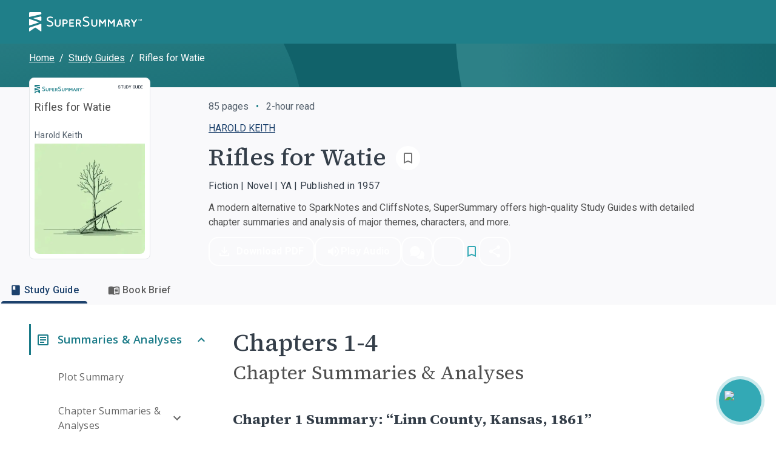

--- FILE ---
content_type: text/html; charset=utf-8
request_url: https://www.supersummary.com/rifles-for-watie/chapters-1-4/
body_size: 47219
content:
<!DOCTYPE html><html lang="en"><head><meta charSet="utf-8" data-next-head=""/><link rel="shortcut icon" href="/favicon.ico/favicon-32x32.png" data-next-head=""/><link rel="icon" href="/favicon.ico/favicon.ico" data-next-head=""/><meta name="viewport" content="width=device-width, initial-scale=1, shrink-to-fit=no" data-next-head=""/><meta http-equiv="Content-Security-Policy" content="block-all-mixed-content" data-next-head=""/><link rel="icon" sizes="192x192" href="/favicon.ico/android-icon-192x192.png" data-next-head=""/><link rel="apple-touch-icon" href="/favicon.ico/apple-icon-180x180.png" data-next-head=""/><link rel="manifest" href="/manifest.json" data-next-head=""/><link rel="sitemap" type="application/xml" title="Sitemap" href="/sitemap.xml" data-next-head=""/><meta name="twitter:card" content="summary" data-next-head=""/><meta name="twitter:site" content="@SuperSummary" data-next-head=""/><meta name="twitter:creator" content="@SuperSummary" data-next-head=""/><meta property="og:image" content="https://supersummary.com/social-share-cover.png" data-next-head=""/><meta property="og:image:alt" content="SuperSummary" data-next-head=""/><meta property="og:image:type" content="image/png" data-next-head=""/><meta property="og:image:width" content="1120" data-next-head=""/><meta property="og:image:height" content="630" data-next-head=""/><meta property="og:locale" content="en_US" data-next-head=""/><meta property="og:site_name" content="SuperSummary" data-next-head=""/><link rel="canonical" href="https://www.supersummary.com/rifles-for-watie/chapters-1-4/" data-next-head=""/><meta name="description" content="Get ready to explore Rifles for Watie and its meaning. Our full analysis and study guide provides an even deeper dive with character analysis and quotes explained to help you discover the complexity and beauty of this book." data-next-head=""/><meta property="og:description" content="Get ready to explore Rifles for Watie and its meaning. Our full analysis and study guide provides an even deeper dive with character analysis and quotes explained to help you discover the complexity and beauty of this book." data-next-head=""/><meta property="og:url" content="https://supersummary-web-next-production-lj9jmir6x-liftventures-dev.vercel.app/rifles-for-watie/chapters-1-4/" data-next-head=""/><meta property="og:type" content="article" data-next-head=""/><link rel="preload" href="/guide_desktop_background.svg" as="image" media="(min-width: 960px)" data-next-head=""/><link rel="preload" href="/guide_mobile_background.svg" as="image" media="(max-width: 959px)" data-next-head=""/><script type="application/ld+json" data-next-head="">{"@context":"https://schema.org","@type":"BreadcrumbList","itemListElement":[{"@type":"ListItem","position":1,"name":"Home","item":"https://www.supersummary.com/"},{"@type":"ListItem","position":2,"name":"Study Guides","item":"https://www.supersummary.com/all-study-guides/A/"},{"@type":"ListItem","position":3,"name":"Rifles for Watie"}]}</script><link rel="preload" as="image" imageSrcSet="/_next/image/?url=https%3A%2F%2Fguide-covers-production.s3.amazonaws.com%2Fthumb%2Frifles-for-watie.png&amp;w=640&amp;q=50 1x, /_next/image/?url=https%3A%2F%2Fguide-covers-production.s3.amazonaws.com%2Fthumb%2Frifles-for-watie.png&amp;w=1080&amp;q=50 2x" data-next-head=""/><title data-next-head="">Rifles for Watie Chapters 1-4 Summary &amp; Analysis | SuperSummary</title><meta name="robots" content="index,follow" data-next-head=""/><meta property="og:title" content="Rifles for Watie Chapters 1-4 Summary &amp; Analysis | SuperSummary" data-next-head=""/><meta name="robots" content="noarchive" data-next-head=""/><link rel="preload" href="/_next/static/media/97ac91773d3121b2-s.p.woff2" as="font" type="font/woff2" crossorigin=""/><style data-emotion="css-global 0"></style><style data-emotion="css-global 1g9tjup">html{-webkit-font-smoothing:antialiased;-moz-osx-font-smoothing:grayscale;box-sizing:border-box;-webkit-text-size-adjust:100%;}*,*::before,*::after{box-sizing:inherit;}strong,b{font-weight:500;}body{margin:0;color:var(--mui-palette-text-primary);font-family:'Roboto','Roboto Fallback',sans-serif;font-weight:400;font-size:1rem;line-height:1.5;background-color:var(--mui-palette-background-default);}@media print{body{background-color:var(--mui-palette-common-white);}}body::backdrop{background-color:var(--mui-palette-background-default);}</style><style data-emotion="css-global animation-15sux1p">@-webkit-keyframes animation-15sux1p{0%{box-shadow:0 0 0 0 rgba(51, 169, 181, 0.7),0 0 0 0 rgba(51, 169, 181, 0.7);}40%{box-shadow:0 0 0 8px transparent,0 0 0 0 rgba(51, 169, 181, 0.7);}80%{box-shadow:0 0 0 8px transparent,0 0 0 4px transparent;}100%{box-shadow:0 0 0 0 transparent,0 0 0 4px transparent;}}@keyframes animation-15sux1p{0%{box-shadow:0 0 0 0 rgba(51, 169, 181, 0.7),0 0 0 0 rgba(51, 169, 181, 0.7);}40%{box-shadow:0 0 0 8px transparent,0 0 0 0 rgba(51, 169, 181, 0.7);}80%{box-shadow:0 0 0 8px transparent,0 0 0 4px transparent;}100%{box-shadow:0 0 0 0 transparent,0 0 0 4px transparent;}}</style><style data-emotion="css-global 1y5kilx-#7D8793">:root{--mui-spacing:8px;--mui-shape-borderRadius:4px;--mui-shadows-0:none;--mui-shadows-1:0px 2px 1px -1px rgba(0,0,0,0.2),0px 1px 1px 0px rgba(0,0,0,0.14),0px 1px 3px 0px rgba(0,0,0,0.12);--mui-shadows-2:0px 3px 1px -2px rgba(0,0,0,0.2),0px 2px 2px 0px rgba(0,0,0,0.14),0px 1px 5px 0px rgba(0,0,0,0.12);--mui-shadows-3:0px 3px 3px -2px rgba(0,0,0,0.2),0px 3px 4px 0px rgba(0,0,0,0.14),0px 1px 8px 0px rgba(0,0,0,0.12);--mui-shadows-4:0px 2px 4px -1px rgba(0,0,0,0.2),0px 4px 5px 0px rgba(0,0,0,0.14),0px 1px 10px 0px rgba(0,0,0,0.12);--mui-shadows-5:0px 3px 5px -1px rgba(0,0,0,0.2),0px 5px 8px 0px rgba(0,0,0,0.14),0px 1px 14px 0px rgba(0,0,0,0.12);--mui-shadows-6:0px 3px 5px -1px rgba(0,0,0,0.2),0px 6px 10px 0px rgba(0,0,0,0.14),0px 1px 18px 0px rgba(0,0,0,0.12);--mui-shadows-7:0px 4px 5px -2px rgba(0,0,0,0.2),0px 7px 10px 1px rgba(0,0,0,0.14),0px 2px 16px 1px rgba(0,0,0,0.12);--mui-shadows-8:0px 5px 5px -3px rgba(0,0,0,0.2),0px 8px 10px 1px rgba(0,0,0,0.14),0px 3px 14px 2px rgba(0,0,0,0.12);--mui-shadows-9:0px 5px 6px -3px rgba(0,0,0,0.2),0px 9px 12px 1px rgba(0,0,0,0.14),0px 3px 16px 2px rgba(0,0,0,0.12);--mui-shadows-10:0px 6px 6px -3px rgba(0,0,0,0.2),0px 10px 14px 1px rgba(0,0,0,0.14),0px 4px 18px 3px rgba(0,0,0,0.12);--mui-shadows-11:0px 6px 7px -4px rgba(0,0,0,0.2),0px 11px 15px 1px rgba(0,0,0,0.14),0px 4px 20px 3px rgba(0,0,0,0.12);--mui-shadows-12:0px 7px 8px -4px rgba(0,0,0,0.2),0px 12px 17px 2px rgba(0,0,0,0.14),0px 5px 22px 4px rgba(0,0,0,0.12);--mui-shadows-13:0px 7px 8px -4px rgba(0,0,0,0.2),0px 13px 19px 2px rgba(0,0,0,0.14),0px 5px 24px 4px rgba(0,0,0,0.12);--mui-shadows-14:0px 7px 9px -4px rgba(0,0,0,0.2),0px 14px 21px 2px rgba(0,0,0,0.14),0px 5px 26px 4px rgba(0,0,0,0.12);--mui-shadows-15:0px 8px 9px -5px rgba(0,0,0,0.2),0px 15px 22px 2px rgba(0,0,0,0.14),0px 6px 28px 5px rgba(0,0,0,0.12);--mui-shadows-16:0px 8px 10px -5px rgba(0,0,0,0.2),0px 16px 24px 2px rgba(0,0,0,0.14),0px 6px 30px 5px rgba(0,0,0,0.12);--mui-shadows-17:0px 8px 11px -5px rgba(0,0,0,0.2),0px 17px 26px 2px rgba(0,0,0,0.14),0px 6px 32px 5px rgba(0,0,0,0.12);--mui-shadows-18:0px 9px 11px -5px rgba(0,0,0,0.2),0px 18px 28px 2px rgba(0,0,0,0.14),0px 7px 34px 6px rgba(0,0,0,0.12);--mui-shadows-19:0px 9px 12px -6px rgba(0,0,0,0.2),0px 19px 29px 2px rgba(0,0,0,0.14),0px 7px 36px 6px rgba(0,0,0,0.12);--mui-shadows-20:0px 10px 13px -6px rgba(0,0,0,0.2),0px 20px 31px 3px rgba(0,0,0,0.14),0px 8px 38px 7px rgba(0,0,0,0.12);--mui-shadows-21:0px 10px 13px -6px rgba(0,0,0,0.2),0px 21px 33px 3px rgba(0,0,0,0.14),0px 8px 40px 7px rgba(0,0,0,0.12);--mui-shadows-22:0px 10px 14px -6px rgba(0,0,0,0.2),0px 22px 35px 3px rgba(0,0,0,0.14),0px 8px 42px 7px rgba(0,0,0,0.12);--mui-shadows-23:0px 11px 14px -7px rgba(0,0,0,0.2),0px 23px 36px 3px rgba(0,0,0,0.14),0px 9px 44px 8px rgba(0,0,0,0.12);--mui-shadows-24:0px 11px 15px -7px rgba(0,0,0,0.2),0px 24px 38px 3px rgba(0,0,0,0.14),0px 9px 46px 8px rgba(0,0,0,0.12);--mui-zIndex-mobileStepper:1000;--mui-zIndex-fab:1050;--mui-zIndex-speedDial:1050;--mui-zIndex-appBar:1100;--mui-zIndex-drawer:1200;--mui-zIndex-modal:1300;--mui-zIndex-snackbar:1400;--mui-zIndex-tooltip:1500;--mui-font-displayXL:500 4rem/1.19;--mui-font-displayL:500 3.5rem/1.19;--mui-font-displayM:500 3rem/1.19;--mui-font-displayS:500 2.5rem/1.19;--mui-font-displayXS:500 2.25rem/1.19;--mui-font-headlineL:500 2rem/1.19;--mui-font-headlineM:500 1.5rem/1.19;--mui-font-headlineS:500 1.25rem/1.19;--mui-font-headlineXS:500 1.125rem/1.19;--mui-font-titleL:400 1.5rem/1.19;--mui-font-titleM:400 1.25rem/1.19;--mui-font-titleS:400 1.125rem/1.19;--mui-font-labelL:500 1rem/1.19;--mui-font-labelM:500 0.875rem/1.19;--mui-font-labelS:500 0.625rem/1.19;--mui-font-labelXS:500 0.4375rem/1.19;--mui-font-bodyXL:400 1.25rem/1.53;--mui-font-bodyL:400 1.125rem/1.53;--mui-font-bodyM:400 1rem/1.53;--mui-font-bodyS:400 0.875rem/1.53;--mui-font-bodyXS:400 0.75rem/1.53;--mui-font-h1:300 6rem/1.167 'Roboto','Roboto Fallback',sans-serif;--mui-font-h2:300 3.75rem/1.2 'Roboto','Roboto Fallback',sans-serif;--mui-font-h3:400 3rem/1.167 'Roboto','Roboto Fallback',sans-serif;--mui-font-h4:400 2.125rem/1.235 'Roboto','Roboto Fallback',sans-serif;--mui-font-h5:400 1.5rem/1.334 'Roboto','Roboto Fallback',sans-serif;--mui-font-h6:500 1.25rem/1.6 'Roboto','Roboto Fallback',sans-serif;--mui-font-subtitle1:400 1rem/1.75 'Roboto','Roboto Fallback',sans-serif;--mui-font-subtitle2:500 0.875rem/1.57 'Roboto','Roboto Fallback',sans-serif;--mui-font-body1:400 1rem/1.5 'Roboto','Roboto Fallback',sans-serif;--mui-font-body2:400 0.875rem/1.43 'Roboto','Roboto Fallback',sans-serif;--mui-font-button:500 0.875rem/1.75 'Roboto','Roboto Fallback',sans-serif;--mui-font-caption:400 0.75rem/1.66 'Roboto','Roboto Fallback',sans-serif;--mui-font-overline:400 0.75rem/2.66 'Roboto','Roboto Fallback',sans-serif;--mui-font-inherit:inherit inherit/inherit inherit;}:root,.light{-webkit-print-color-scheme:light;color-scheme:light;--mui-palette-aqua-50:#043C43;--mui-palette-aqua-100:#064147;--mui-palette-aqua-200:#035058;--mui-palette-aqua-300:#11626A;--mui-palette-aqua-400:#1F7F89;--mui-palette-aqua-500:#33A9B5;--mui-palette-aqua-550:#40BCC9;--mui-palette-aqua-600:#2BC8D8;--mui-palette-aqua-650:#006C7A;--mui-palette-aqua-700:#71D7E1;--mui-palette-aqua-800:#9FE2E9;--mui-palette-aqua-900:#B9F1F6;--mui-palette-aqua-925:#d9eaeb;--mui-palette-aqua-950:#E2F9FC;--mui-palette-aqua-990:#F5FEFF;--mui-palette-orange-50:#FCEADD;--mui-palette-orange-100:#F9D4BA;--mui-palette-orange-300:#EF9453;--mui-palette-orange-400:#9F6033;--mui-palette-orange-500:#C77A43;--mui-palette-orange-900:#F9D4BA;--mui-palette-blue-300:#202832;--mui-palette-blue-400:#2D3B4C;--mui-palette-blue-500:#3B4E65;--mui-palette-blue-550:#1e78b8;--mui-palette-blue-600:#486384;--mui-palette-blue-700:#597393;--mui-palette-blue-800:#7C95B4;--mui-palette-neutral-50:#1F2730;--mui-palette-neutral-100:#202832;--mui-palette-neutral-200:#343E49;--mui-palette-neutral-300:#414B57;--mui-palette-neutral-400:#505050;--mui-palette-neutral-550:#54606C;--mui-palette-neutral-600:#646D7B;--mui-palette-neutral-650:#7D8793;--mui-palette-neutral-700:#9BA4AE;--mui-palette-neutral-800:#CCD2D8;--mui-palette-neutral-900:#E4E7EA;--mui-palette-neutral-950:#F2F4F7;--mui-palette-neutral-990:#F9F9FB;--mui-palette-error-200:#690005;--mui-palette-error-300:#93000A;--mui-palette-error-400:#BA1A1A;--mui-palette-error-500:#DE3730;--mui-palette-error-600:#FF5449;--mui-palette-error-700:#FF897D;--mui-palette-error-800:#FFB4AB;--mui-palette-error-900:#FFDAD6;--mui-palette-error-main:#DE3730;--mui-palette-error-light:#93000A;--mui-palette-error-dark:#FF897D;--mui-palette-error-contrastText:#fff;--mui-palette-error-mainChannel:222 55 48;--mui-palette-error-lightChannel:147 0 10;--mui-palette-error-darkChannel:255 137 125;--mui-palette-error-contrastTextChannel:255 255 255;--mui-palette-purple-500:#7e51b6;--mui-palette-purple-600:#8365c7;--mui-palette-purple-900:#ebdbff;--mui-palette-green-100:#F0F8F2;--mui-palette-green-200:#CCE5D3;--mui-palette-green-500:#08873B;--mui-palette-red-100:#FFF1F1;--mui-palette-red-200:#F1D5D5;--mui-palette-red-500:#B82F2F;--mui-palette-magenta-100:#f8e9eb;--mui-palette-magenta-200:#f1d3d7;--mui-palette-magenta-300:#eabdc3;--mui-palette-magenta-400:#e3a7af;--mui-palette-magenta-500:#B06771;--mui-palette-magenta-550:#f6e5e7;--mui-palette-magenta-600:#d9b7bd;--mui-palette-magenta-700:#c5a3aa;--mui-palette-magenta-800:#b18f97;--mui-palette-magenta-900:#9d7b84;--mui-palette-magenta-990:#8e5159;--mui-palette-olive-100:#578243;--mui-palette-olive-500:#D1EBC4;--mui-palette-olive-600:#E8F5E2;--mui-palette-gray-10:#111111;--mui-palette-gray-150:#303030;--mui-palette-gray-300:#616161;--mui-palette-gray-400:#797979;--mui-palette-gray-500:#909090;--mui-palette-gray-700:#BFBFBF;--mui-palette-gray-750:#CFCFCF;--mui-palette-gray-800:#D9D9D9;--mui-palette-gray-850:#E3E3E3;--mui-palette-gray-900:#EDEDED;--mui-palette-gray-950:#F8F8F8;--mui-palette-support-olive-100:#3D5C2F;--mui-palette-support-olive-200:#71A758;--mui-palette-support-olive-300:#8BCD6C;--mui-palette-support-olive-400:#B9E1A7;--mui-palette-support-olive-500:#D1EBC4;--mui-palette-support-olive-600:#E8F5E2;--mui-palette-support-indigo-100:#1C416C;--mui-palette-support-indigo-200:#25568E;--mui-palette-support-indigo-300:#2E6AB0;--mui-palette-support-indigo-400:#79A0CD;--mui-palette-support-indigo-500:#B1C8E3;--mui-palette-support-indigo-600:#D6E3F2;--mui-palette-support-magenta-100:#8E5159;--mui-palette-support-magenta-200:#B06771;--mui-palette-support-magenta-300:#D37E89;--mui-palette-support-magenta-600:#F6E5E7;--mui-palette-support-orange-100:#9F6033;--mui-palette-support-orange-200:#C77A43;--mui-palette-support-orange-600:#FCEADD;--mui-palette-support-aqua-100:#01434B;--mui-palette-support-aqua-200:#006C7A;--mui-palette-support-aqua-300:#27929E;--mui-palette-support-aqua-500:#90D0D7;--mui-palette-support-aqua-600:#CFEBEE;--mui-palette-support-gray-200:#616161;--mui-palette-support-gray-300:#909090;--mui-palette-support-gray-600:#EDEDED;--mui-palette-primary-main:#1F7F89;--mui-palette-primary-light:#33A9B5;--mui-palette-primary-dark:rgb(21, 88, 95);--mui-palette-primary-contrastText:#fff;--mui-palette-primary-mainChannel:31 127 137;--mui-palette-primary-lightChannel:51 169 181;--mui-palette-primary-darkChannel:21 88 95;--mui-palette-primary-contrastTextChannel:255 255 255;--mui-palette-secondary-main:#FFFFFF;--mui-palette-secondary-light:rgb(255, 255, 255);--mui-palette-secondary-dark:rgb(178, 178, 178);--mui-palette-secondary-contrastText:rgba(0, 0, 0, 0.87);--mui-palette-secondary-mainChannel:255 255 255;--mui-palette-secondary-lightChannel:255 255 255;--mui-palette-secondary-darkChannel:178 178 178;--mui-palette-secondary-contrastTextChannel:0 0 0;--mui-palette-text-primary:#505050;--mui-palette-text-secondary:#343E49;--mui-palette-text-subtitle:#54606C;--mui-palette-text-label:#7D8793;--mui-palette-text-highlight:#1F7F89;--mui-palette-text-disabled:rgba(0, 0, 0, 0.38);--mui-palette-text-primaryChannel:80 80 80;--mui-palette-text-secondaryChannel:52 62 73;--mui-palette-background-default:#FFFFFF;--mui-palette-background-paper:#F9F9FB;--mui-palette-background-offPaper:#E4E7EA;--mui-palette-background-secondary:#1F7F89;--mui-palette-background-defaultChannel:255 255 255;--mui-palette-background-paperChannel:249 249 251;--mui-palette-border-dark:#9BA4AE;--mui-palette-border-main:#CCD2D8;--mui-palette-border-light:#E4E7EA;--mui-palette-border-mainChannel:204 210 216;--mui-palette-border-lightChannel:228 231 234;--mui-palette-border-darkChannel:155 164 174;--mui-palette-shadow:#000;--mui-palette-common-black:#000;--mui-palette-common-white:#fff;--mui-palette-common-background:#fff;--mui-palette-common-onBackground:#000;--mui-palette-common-backgroundChannel:255 255 255;--mui-palette-common-onBackgroundChannel:0 0 0;--mui-palette-warning-main:#ed6c02;--mui-palette-warning-light:#ff9800;--mui-palette-warning-dark:#e65100;--mui-palette-warning-contrastText:#fff;--mui-palette-warning-mainChannel:237 108 2;--mui-palette-warning-lightChannel:255 152 0;--mui-palette-warning-darkChannel:230 81 0;--mui-palette-warning-contrastTextChannel:255 255 255;--mui-palette-info-main:#0288d1;--mui-palette-info-light:#03a9f4;--mui-palette-info-dark:#01579b;--mui-palette-info-contrastText:#fff;--mui-palette-info-mainChannel:2 136 209;--mui-palette-info-lightChannel:3 169 244;--mui-palette-info-darkChannel:1 87 155;--mui-palette-info-contrastTextChannel:255 255 255;--mui-palette-success-main:#2e7d32;--mui-palette-success-light:#4caf50;--mui-palette-success-dark:#1b5e20;--mui-palette-success-contrastText:#fff;--mui-palette-success-mainChannel:46 125 50;--mui-palette-success-lightChannel:76 175 80;--mui-palette-success-darkChannel:27 94 32;--mui-palette-success-contrastTextChannel:255 255 255;--mui-palette-grey-50:#fafafa;--mui-palette-grey-100:#f5f5f5;--mui-palette-grey-200:#eeeeee;--mui-palette-grey-300:#e0e0e0;--mui-palette-grey-400:#bdbdbd;--mui-palette-grey-500:#9e9e9e;--mui-palette-grey-600:#757575;--mui-palette-grey-700:#616161;--mui-palette-grey-800:#424242;--mui-palette-grey-900:#212121;--mui-palette-grey-A100:#f5f5f5;--mui-palette-grey-A200:#eeeeee;--mui-palette-grey-A400:#bdbdbd;--mui-palette-grey-A700:#616161;--mui-palette-divider:rgba(0, 0, 0, 0.12);--mui-palette-action-active:rgba(0, 0, 0, 0.54);--mui-palette-action-hover:rgba(0, 0, 0, 0.04);--mui-palette-action-hoverOpacity:0.04;--mui-palette-action-selected:rgba(0, 0, 0, 0.08);--mui-palette-action-selectedOpacity:0.08;--mui-palette-action-disabled:rgba(0, 0, 0, 0.26);--mui-palette-action-disabledBackground:rgba(0, 0, 0, 0.12);--mui-palette-action-disabledOpacity:0.38;--mui-palette-action-focus:rgba(0, 0, 0, 0.12);--mui-palette-action-focusOpacity:0.12;--mui-palette-action-activatedOpacity:0.12;--mui-palette-action-activeChannel:0 0 0;--mui-palette-action-selectedChannel:0 0 0;--mui-palette-Alert-errorColor:rgb(58, 0, 4);--mui-palette-Alert-infoColor:rgb(1, 67, 97);--mui-palette-Alert-successColor:rgb(30, 70, 32);--mui-palette-Alert-warningColor:rgb(102, 60, 0);--mui-palette-Alert-errorFilledBg:var(--mui-palette-error-main, #DE3730);--mui-palette-Alert-infoFilledBg:var(--mui-palette-info-main, #0288d1);--mui-palette-Alert-successFilledBg:var(--mui-palette-success-main, #2e7d32);--mui-palette-Alert-warningFilledBg:var(--mui-palette-warning-main, #ed6c02);--mui-palette-Alert-errorFilledColor:#fff;--mui-palette-Alert-infoFilledColor:#fff;--mui-palette-Alert-successFilledColor:#fff;--mui-palette-Alert-warningFilledColor:#fff;--mui-palette-Alert-errorStandardBg:rgb(244, 229, 230);--mui-palette-Alert-infoStandardBg:rgb(229, 246, 253);--mui-palette-Alert-successStandardBg:rgb(237, 247, 237);--mui-palette-Alert-warningStandardBg:rgb(255, 244, 229);--mui-palette-Alert-errorIconColor:var(--mui-palette-error-main, #DE3730);--mui-palette-Alert-infoIconColor:var(--mui-palette-info-main, #0288d1);--mui-palette-Alert-successIconColor:var(--mui-palette-success-main, #2e7d32);--mui-palette-Alert-warningIconColor:var(--mui-palette-warning-main, #ed6c02);--mui-palette-AppBar-defaultBg:var(--mui-palette-grey-100, #f5f5f5);--mui-palette-Avatar-defaultBg:var(--mui-palette-grey-400, #bdbdbd);--mui-palette-Button-inheritContainedBg:var(--mui-palette-grey-300, #e0e0e0);--mui-palette-Button-inheritContainedHoverBg:var(--mui-palette-grey-A100, #f5f5f5);--mui-palette-Chip-defaultBorder:var(--mui-palette-grey-400, #bdbdbd);--mui-palette-Chip-defaultAvatarColor:var(--mui-palette-grey-700, #616161);--mui-palette-Chip-defaultIconColor:var(--mui-palette-grey-700, #616161);--mui-palette-FilledInput-bg:rgba(0, 0, 0, 0.06);--mui-palette-FilledInput-hoverBg:rgba(0, 0, 0, 0.09);--mui-palette-FilledInput-disabledBg:rgba(0, 0, 0, 0.12);--mui-palette-LinearProgress-primaryBg:rgb(169, 206, 210);--mui-palette-LinearProgress-secondaryBg:rgb(255, 255, 255);--mui-palette-LinearProgress-errorBg:rgb(242, 179, 176);--mui-palette-LinearProgress-infoBg:rgb(158, 209, 237);--mui-palette-LinearProgress-successBg:rgb(175, 205, 177);--mui-palette-LinearProgress-warningBg:rgb(248, 199, 158);--mui-palette-Skeleton-bg:rgba(var(--mui-palette-text-primaryChannel, undefined) / 0.11);--mui-palette-Slider-primaryTrack:rgb(169, 206, 210);--mui-palette-Slider-secondaryTrack:rgb(255, 255, 255);--mui-palette-Slider-errorTrack:rgb(242, 179, 176);--mui-palette-Slider-infoTrack:rgb(158, 209, 237);--mui-palette-Slider-successTrack:rgb(175, 205, 177);--mui-palette-Slider-warningTrack:rgb(248, 199, 158);--mui-palette-SnackbarContent-bg:rgb(50, 50, 50);--mui-palette-SnackbarContent-color:#fff;--mui-palette-SpeedDialAction-fabHoverBg:rgb(211, 211, 213);--mui-palette-StepConnector-border:var(--mui-palette-grey-400, #bdbdbd);--mui-palette-StepContent-border:var(--mui-palette-grey-400, #bdbdbd);--mui-palette-Switch-defaultColor:var(--mui-palette-common-white, #fff);--mui-palette-Switch-defaultDisabledColor:var(--mui-palette-grey-100, #f5f5f5);--mui-palette-Switch-primaryDisabledColor:rgb(169, 206, 210);--mui-palette-Switch-secondaryDisabledColor:rgb(255, 255, 255);--mui-palette-Switch-errorDisabledColor:rgb(242, 179, 176);--mui-palette-Switch-infoDisabledColor:rgb(158, 209, 237);--mui-palette-Switch-successDisabledColor:rgb(175, 205, 177);--mui-palette-Switch-warningDisabledColor:rgb(248, 199, 158);--mui-palette-TableCell-border:rgba(224, 224, 224, 1);--mui-palette-Tooltip-bg:rgba(97, 97, 97, 0.92);--mui-palette-dividerChannel:0 0 0;--mui-opacity-inputPlaceholder:0.42;--mui-opacity-inputUnderline:0.42;--mui-opacity-switchTrackDisabled:0.12;--mui-opacity-switchTrack:0.38;}</style><style data-emotion="css 1189048 1ld7ecm 4vd66u rz1b1z zuzht1 1tq81sp 6su6fj nn640c 1twpfem 1ysfcm3 1bia8nz nrneap gu8icw htn09t 51eq8m 1qsits3 1nd5pgh 740zvq 1o4fxau 1jix6os hk7xzi 2gunoy 1pa5zza 1bs6sa7 1hhv8no 1atidun 1n5khr6 1yl4gnp d74axs 1843bld 1biui5v 8hok17 142zfio 16gyhfl 1m98fjb jakjzr 3ofjuo bz1mrm 18fn1xt 1w6bxd1 1fowp4y 5gk5ax 1v88voz 77hcv 5bbnja mez30b 1uwx6k9 1tch6k 12g3cpy slbxzz 11770yq b14fm3 1m3axep 3tji0l 254h1a ijg9wo edait0 cveorv iguwhy 1wxaqej tm7pw2 zgxmov 1qri7bf cuu77s 1lew335 b6f9p8 uxbyzd w94xpu 162tvoi 19b5gl 1q72gpw vmn7jq 1ibqylg 1d3bbye 16i4e6c 1us9s1s 79elbk u5uzyt 15p6pje 1opqa0l srnwkt 14rdsw0 h0lzhg l5ovy3 1cbf1l2 15830to 9vd5ud gb6w8y qufqm9 gv7z1m 1z0ffrj 1er59vz z3dltq w13pib 9hqwew 8ieph 1uskie0 1jif7fe 1c0m2jd 1cfyvx5 1jh9otx 1ingy5q 1q77rpg 1m2imiq 1a4i1bl 1jwfovw 1euxt1o 1gwsp2h 10qxo31 zfd2k4 1p1kwtf yhhpuj 1rnzl0w 1pt97cb gmbkni 1r4qt49 1vvzjid 1g5vaw4 17a764a alzpux 167bvft 9w3nh7 n896md 1543g47 1pom3e0 3yjhzp twf5gb 1o6mxvi gyzlyy 1vqmdby 1e9il7i 6t9iga e2q6o1 154l4n6 14mwfsw 1ndfrje pds2a lfkjgj 1s6qtgk ttbut 1dd697r gtbz9h 1fryzx3 jusa58 9nyh24 1k60zum 1ly54wa ln17pv 1t8raj9 1wt5usw 1y6h0ib 4g6ai3 1l1rts7 14z257h 1f66t2m 5bu0rj 1a2hgo2 pr02au df2ly9 1qn7nfd jujps1 25tch8 wtoxvy">.css-1189048{display:-webkit-inline-box;display:-webkit-inline-flex;display:-ms-inline-flexbox;display:inline-flex;-webkit-align-items:center;-webkit-box-align:center;-ms-flex-align:center;align-items:center;-webkit-box-pack:center;-ms-flex-pack:center;-webkit-justify-content:center;justify-content:center;position:relative;box-sizing:border-box;-webkit-tap-highlight-color:transparent;background-color:transparent;outline:0;border:0;margin:0;border-radius:0;padding:0;cursor:pointer;-webkit-user-select:none;-moz-user-select:none;-ms-user-select:none;user-select:none;vertical-align:middle;-moz-appearance:none;-webkit-appearance:none;-webkit-text-decoration:none;text-decoration:none;color:inherit;text-align:center;-webkit-flex:0 0 auto;-ms-flex:0 0 auto;flex:0 0 auto;font-size:1.5rem;padding:8px;border-radius:50%;color:var(--mui-palette-action-active);-webkit-transition:background-color 150ms cubic-bezier(0.4, 0, 0.2, 1) 0ms;transition:background-color 150ms cubic-bezier(0.4, 0, 0.2, 1) 0ms;}.css-1189048::-moz-focus-inner{border-style:none;}.css-1189048.Mui-disabled{pointer-events:none;cursor:default;}@media print{.css-1189048{-webkit-print-color-adjust:exact;color-adjust:exact;}}.css-1189048.Mui-disabled{background-color:transparent;color:var(--mui-palette-action-disabled);}.css-1189048.MuiIconButton-loading{color:transparent;}.css-1189048.css-1189048{padding:0;}.css-1189048.css-1189048.MuiButtonBase-root.MuiIconButton-root{padding:0;}.css-1189048.css-1189048.MuiIconButton-sizeMedium{padding:0;}.css-1189048.css-1189048:hover,.css-1189048.css-1189048:active,.css-1189048.css-1189048:focus{background:transparent;}.css-1ld7ecm{min-height:100vh;width:100%;background-color:var(--mui-palette-background-default);}@media print{.css-1ld7ecm{min-height:auto;}}.css-4vd66u{display:contents;}.css-4vd66u>*{-webkit-transition:-webkit-transform 0.1s linear!important;transition:transform 0.1s linear!important;-webkit-transform:translateY(calc(0% + 0px));-moz-transform:translateY(calc(0% + 0px));-ms-transform:translateY(calc(0% + 0px));transform:translateY(calc(0% + 0px));}@media print{.css-4vd66u{display:none;}}.css-rz1b1z{background-color:var(--mui-palette-background-paper);color:var(--mui-palette-text-primary);-webkit-transition:box-shadow 300ms cubic-bezier(0.4, 0, 0.2, 1) 0ms;transition:box-shadow 300ms cubic-bezier(0.4, 0, 0.2, 1) 0ms;box-shadow:var(--Paper-shadow);background-image:var(--Paper-overlay);display:-webkit-box;display:-webkit-flex;display:-ms-flexbox;display:flex;-webkit-flex-direction:column;-ms-flex-direction:column;flex-direction:column;width:100%;box-sizing:border-box;-webkit-flex-shrink:0;-ms-flex-negative:0;flex-shrink:0;position:fixed;z-index:var(--mui-zIndex-appBar);top:0;left:auto;right:0;--AppBar-background:var(--mui-palette-primary-main);--AppBar-color:var(--mui-palette-primary-contrastText);background-color:var(--AppBar-background);color:var(--AppBar-color);max-width:100vw;z-index:1199;left:0;}@media print{.css-rz1b1z{position:absolute;}}@media (min-width:0px){.css-zuzht1{padding-left:calc(2 * var(--mui-spacing));padding-right:calc(2 * var(--mui-spacing));}}@media (min-width:960px){.css-zuzht1{padding-left:calc(6 * var(--mui-spacing));padding-right:calc(6 * var(--mui-spacing));}}.css-1tq81sp{position:relative;display:-webkit-box;display:-webkit-flex;display:-ms-flexbox;display:flex;-webkit-align-items:center;-webkit-box-align:center;-ms-flex-align:center;align-items:center;padding-left:calc(2 * var(--mui-spacing));padding-right:calc(2 * var(--mui-spacing));min-height:56px;}@media (min-width:600px){.css-1tq81sp{padding-left:calc(3 * var(--mui-spacing));padding-right:calc(3 * var(--mui-spacing));}}@media (min-width:0px){@media (orientation: landscape){.css-1tq81sp{min-height:48px;}}}@media (min-width:600px){.css-1tq81sp{min-height:64px;}}.css-1tq81sp.css-1tq81sp{padding:calc(0 * var(--mui-spacing));display:-webkit-box;display:-webkit-flex;display:-ms-flexbox;display:flex;-webkit-box-pack:justify;-webkit-justify-content:space-between;justify-content:space-between;}@media (min-width:0px){.css-1tq81sp.css-1tq81sp{height:56px;}}@media (min-width:960px){.css-1tq81sp.css-1tq81sp{height:72px;}}.css-6su6fj{-webkit-flex-shrink:0;-ms-flex-negative:0;flex-shrink:0;}.css-nn640c{-webkit-text-decoration:none;text-decoration:none;color:inherit;}.css-1twpfem .logo-icon{fill:#FFFFFF;}.css-1twpfem .logo-text{display:block;fill:#FFFFFF;}.css-1ysfcm3{display:-webkit-box;display:-webkit-flex;display:-ms-flexbox;display:flex;}@media (min-width:960px){.css-1ysfcm3{gap:calc(1 * var(--mui-spacing));}}@media (min-width:1280px){.css-1ysfcm3{gap:calc(1.5 * var(--mui-spacing));}}.css-1bia8nz{display:-webkit-box;display:-webkit-flex;display:-ms-flexbox;display:flex;-webkit-flex-direction:column;-ms-flex-direction:column;flex-direction:column;-webkit-align-items:center;-webkit-box-align:center;-ms-flex-align:center;align-items:center;width:100%;padding:0;padding-bottom:calc(6 * var(--mui-spacing));}@media (min-width:0px){.css-1bia8nz.css-1bia8nz{padding-top:56px;}}@media (min-width:960px){.css-1bia8nz.css-1bia8nz{padding-top:72px;}}@media (min-width:960px){.css-1bia8nz{padding-left:calc(0 * var(--mui-spacing));padding-top:calc(72px + calc(1.5 * var(--mui-spacing)));}}@media (max-width:959.95px){.css-1bia8nz{padding-top:calc(56px + calc(1.5 * var(--mui-spacing)));}}@media print{.css-1bia8nz{padding:0!important;}}.css-nrneap{box-sizing:border-box;display:-webkit-box;display:-webkit-flex;display:-ms-flexbox;display:flex;-webkit-box-flex-wrap:wrap;-webkit-flex-wrap:wrap;-ms-flex-wrap:wrap;flex-wrap:wrap;width:100%;-webkit-flex-direction:column;-ms-flex-direction:column;flex-direction:column;margin:0!important;width:100%;min-height:calc(100vh - 128px);margin:calc(-2 * var(--mui-spacing)) calc(0 * var(--mui-spacing)) calc(-6 * var(--mui-spacing));padding-bottom:calc(3 * var(--mui-spacing));background:var(--mui-palette-background-default);}.css-nrneap>.MuiGrid-item{max-width:none;}@media print{.css-nrneap{background-color:transparent;}}.css-gu8icw{-webkit-background-size:100% auto;background-size:100% auto;background-repeat:no-repeat;height:auto;background-image:url(/guide_desktop_background.svg);background-color:var(--mui-palette-aqua-300);}@media (max-width:959.95px){.css-gu8icw{background-image:url(/guide_mobile_background.svg);color:var(--mui-palette-common-white);z-index:10;}}@media print{.css-gu8icw{display:none;}}.css-htn09t{margin:0;font-family:'Roboto','Roboto Fallback',sans-serif;font-weight:400;font-size:1rem;line-height:1.5;color:var(--mui-palette-text-secondary);color:var(--mui-palette-common-white);padding:calc(1.5 * var(--mui-spacing)) calc(3 * var(--mui-spacing)) calc(4.5 * var(--mui-spacing)) calc(6 * var(--mui-spacing));max-width:100%;}@media (max-width:959.95px){.css-htn09t{padding:calc(2 * var(--mui-spacing)) calc(0 * var(--mui-spacing)) calc(0 * var(--mui-spacing)) calc(2 * var(--mui-spacing));padding-bottom:calc(0 * var(--mui-spacing));}}@media print{.css-htn09t{display:none;}}.css-51eq8m{display:-webkit-box;display:-webkit-flex;display:-ms-flexbox;display:flex;-webkit-box-flex-wrap:wrap;-webkit-flex-wrap:wrap;-ms-flex-wrap:wrap;flex-wrap:wrap;-webkit-align-items:center;-webkit-box-align:center;-ms-flex-align:center;align-items:center;padding:0;margin:0;list-style:none;}.css-1qsits3{-webkit-text-decoration:underline;text-decoration:underline;color:inherit;}.css-1nd5pgh{display:-webkit-box;display:-webkit-flex;display:-ms-flexbox;display:flex;-webkit-user-select:none;-moz-user-select:none;-ms-user-select:none;user-select:none;margin-left:8px;margin-right:8px;}.css-740zvq{margin:0;font-family:'Roboto','Roboto Fallback',sans-serif;font-weight:400;font-size:1rem;line-height:1.5;}.css-1o4fxau{box-sizing:border-box;display:-webkit-box;display:-webkit-flex;display:-ms-flexbox;display:flex;-webkit-box-flex-wrap:wrap;-webkit-flex-wrap:wrap;-ms-flex-wrap:wrap;flex-wrap:wrap;width:100%;-webkit-flex-direction:row;-ms-flex-direction:row;flex-direction:row;background-color:var(--mui-palette-background-paper);-webkit-flex-direction:row;-ms-flex-direction:row;flex-direction:row;}@media (min-width:960px){.css-1o4fxau{padding:calc(1 * var(--mui-spacing)) calc(0 * var(--mui-spacing)) calc(2 * var(--mui-spacing));-webkit-box-pack:start;-ms-flex-pack:start;-webkit-justify-content:flex-start;justify-content:flex-start;}}@media (max-width:959.95px){.css-1o4fxau{padding:calc(2 * var(--mui-spacing));-webkit-flex-direction:column;-ms-flex-direction:column;flex-direction:column;-webkit-align-items:center;-webkit-box-align:center;-ms-flex-align:center;align-items:center;background-color:transparent;padding-top:calc(1 * var(--mui-spacing));}}.css-1jix6os{box-sizing:border-box;margin:0;-webkit-flex-direction:row;-ms-flex-direction:row;flex-direction:row;-webkit-flex-basis:auto;-ms-flex-preferred-size:auto;flex-basis:auto;-webkit-box-flex:0;-webkit-flex-grow:0;-ms-flex-positive:0;flex-grow:0;-webkit-flex-shrink:0;-ms-flex-negative:0;flex-shrink:0;max-width:none;width:auto;display:-webkit-box;display:-webkit-flex;display:-ms-flexbox;display:flex;}@media (min-width:600px){.css-1jix6os{-webkit-flex-basis:auto;-ms-flex-preferred-size:auto;flex-basis:auto;-webkit-box-flex:0;-webkit-flex-grow:0;-ms-flex-positive:0;flex-grow:0;-webkit-flex-shrink:0;-ms-flex-negative:0;flex-shrink:0;max-width:none;width:auto;}}@media (min-width:960px){.css-1jix6os{-webkit-flex-basis:25%;-ms-flex-preferred-size:25%;flex-basis:25%;-webkit-box-flex:0;-webkit-flex-grow:0;-ms-flex-positive:0;flex-grow:0;max-width:25%;}}@media (min-width:1280px){.css-1jix6os{-webkit-flex-basis:25%;-ms-flex-preferred-size:25%;flex-basis:25%;-webkit-box-flex:0;-webkit-flex-grow:0;-ms-flex-positive:0;flex-grow:0;max-width:25%;}}@media (min-width:1440px){.css-1jix6os{-webkit-flex-basis:25%;-ms-flex-preferred-size:25%;flex-basis:25%;-webkit-box-flex:0;-webkit-flex-grow:0;-ms-flex-positive:0;flex-grow:0;max-width:25%;}}@media (min-width:1920px){.css-1jix6os{-webkit-flex-basis:25%;-ms-flex-preferred-size:25%;flex-basis:25%;-webkit-box-flex:0;-webkit-flex-grow:0;-ms-flex-positive:0;flex-grow:0;max-width:25%;}}@media (min-width:960px){.css-1jix6os{max-width:260px;padding-left:calc(6 * var(--mui-spacing));}}@media (min-width:1280px){.css-1jix6os{min-width:320px;max-width:none;}}@media (min-width:960px){.css-hk7xzi{margin-top:calc(-3 * var(--mui-spacing));}}@media (max-width:959.95px){.css-hk7xzi{padding:calc(1 * var(--mui-spacing));}}.css-2gunoy{position:relative;padding:0;width:200px!important;height:300px!important;}.css-1pa5zza{box-sizing:border-box;display:-webkit-box;display:-webkit-flex;display:-ms-flexbox;display:flex;-webkit-box-flex-wrap:wrap;-webkit-flex-wrap:wrap;-ms-flex-wrap:wrap;flex-wrap:wrap;width:100%;-webkit-flex-direction:column;-ms-flex-direction:column;flex-direction:column;padding:calc(1 * var(--mui-spacing));margin-bottom:calc(1 * var(--mui-spacing));padding:calc(1 * var(--mui-spacing)) calc(1 * var(--mui-spacing));background-color:var(--mui-palette-background-default);border:solid 1px var(--mui-palette-background-paper);border-radius:8px;box-shadow:0px 1px 1px 0px rgb(from var(--mui-palette-shadow) r g b / 25%);-webkit-box-pack:justify;-webkit-justify-content:space-between;justify-content:space-between;min-width:200px!important;min-height:300px!important;width:200px!important;height:300px!important;border-color:var(--mui-palette-border-light);}.css-1pa5zza>.MuiGrid-item{max-width:none;}.css-1pa5zza{cursor:pointer;-webkit-transition:box-shadow 0.3s ease-out;transition:box-shadow 0.3s ease-out;}.css-1pa5zza:hover{box-shadow:0px 4px 4px 0px rgba(0, 0, 0, 0.25);}.css-1pa5zza:active{box-shadow:0px 1px 1px 0px rgba(0, 0, 0, 0.15) inset;}@media (max-width:959.95px){.css-1pa5zza{padding:calc(1 * var(--mui-spacing))!important;}}.css-1bs6sa7{--Grid-columns:12;--Grid-columnSpacing:calc(0 * var(--mui-spacing));--Grid-rowSpacing:calc(0 * var(--mui-spacing));-webkit-flex-direction:row;-ms-flex-direction:row;flex-direction:row;min-width:0;box-sizing:border-box;display:-webkit-box;display:-webkit-flex;display:-ms-flexbox;display:flex;-webkit-box-flex-wrap:wrap;-webkit-flex-wrap:wrap;-ms-flex-wrap:wrap;flex-wrap:wrap;gap:var(--Grid-rowSpacing) var(--Grid-columnSpacing);-webkit-box-pack:justify;-webkit-justify-content:space-between;justify-content:space-between;-webkit-align-items:center;-webkit-box-align:center;-ms-flex-align:center;align-items:center;}.css-1bs6sa7 >*{--Grid-parent-columns:12;}.css-1bs6sa7 >*{--Grid-parent-columnSpacing:calc(0 * var(--mui-spacing));}.css-1bs6sa7 >*{--Grid-parent-rowSpacing:calc(0 * var(--mui-spacing));}.css-1hhv8no{min-width:0;box-sizing:border-box;position:relative;height:14px;width:80px;text-align:left;}.css-1hhv8no img{position:absolute;}.css-1atidun .logo-icon{fill:#1F7F89;}.css-1atidun .logo-text{display:block;fill:#1F7F89;}.css-1n5khr6{min-width:0;box-sizing:border-box;}.css-1yl4gnp{display:-webkit-box;display:-webkit-flex;display:-ms-flexbox;display:flex;-webkit-align-items:end;-webkit-box-align:end;-ms-flex-align:end;align-items:end;}.css-d74axs{margin:0;font-size:0.4375rem;font-weight:500;line-height:1.19;border-radius:2px;padding:2px 3px;overflow:hidden;text-overflow:ellipsis;white-space:initial;display:-webkit-box;-webkit-line-clamp:1;-webkit-box-orient:vertical;color:var(--mui-palette-text-secondary);text-transform:uppercase;}*:where(.light) .css-d74axs{color:var(--mui-palette-text-secondary);background-color:var(--mui-palette-background-offPaper);}.css-1843bld{min-width:0;box-sizing:border-box;margin-top:calc(1 * var(--mui-spacing));height:44px;text-align:left;}.css-1biui5v{margin:0;font-family:'Roboto','Roboto Fallback',sans-serif;font-weight:400;font-size:1rem;line-height:1.5;font-size:1.125rem;font-weight:400;line-height:1.53;letter-spacing:0.25px;color:var(--mui-palette-text-primary);line-height:1.25;overflow:hidden;text-overflow:ellipsis;white-space:initial;display:-webkit-box;-webkit-line-clamp:2;-webkit-box-orient:vertical;}.css-8hok17{min-width:0;box-sizing:border-box;height:14px;text-align:left;}.css-142zfio{margin:0;font-size:0.875rem;font-weight:400;line-height:1.53;letter-spacing:0.25px;color:var(--mui-palette-text-primary);line-height:1;padding:0;color:var(--mui-palette-text-subtitle);overflow:hidden;text-overflow:ellipsis;white-space:initial;display:-webkit-box;-webkit-line-clamp:1;-webkit-box-orient:vertical;}.css-142zfio a{color:inherit;}.css-142zfio span{padding:0;}.css-16gyhfl{min-width:0;box-sizing:border-box;width:100%;padding:0!important;}.css-1m98fjb{padding:0;border-radius:0 0 8px 8px;width:100%;height:100%;}.css-jakjzr{box-sizing:border-box;margin:0;-webkit-flex-direction:row;-ms-flex-direction:row;flex-direction:row;-webkit-flex-basis:auto;-ms-flex-preferred-size:auto;flex-basis:auto;-webkit-box-flex:0;-webkit-flex-grow:0;-ms-flex-positive:0;flex-grow:0;-webkit-flex-shrink:0;-ms-flex-negative:0;flex-shrink:0;max-width:none;width:auto;height:100%;}@media (min-width:600px){.css-jakjzr{-webkit-flex-basis:auto;-ms-flex-preferred-size:auto;flex-basis:auto;-webkit-box-flex:0;-webkit-flex-grow:0;-ms-flex-positive:0;flex-grow:0;-webkit-flex-shrink:0;-ms-flex-negative:0;flex-shrink:0;max-width:none;width:auto;}}@media (min-width:960px){.css-jakjzr{-webkit-flex-basis:75%;-ms-flex-preferred-size:75%;flex-basis:75%;-webkit-box-flex:0;-webkit-flex-grow:0;-ms-flex-positive:0;flex-grow:0;max-width:75%;}}@media (min-width:1280px){.css-jakjzr{-webkit-flex-basis:75%;-ms-flex-preferred-size:75%;flex-basis:75%;-webkit-box-flex:0;-webkit-flex-grow:0;-ms-flex-positive:0;flex-grow:0;max-width:75%;}}@media (min-width:1440px){.css-jakjzr{-webkit-flex-basis:75%;-ms-flex-preferred-size:75%;flex-basis:75%;-webkit-box-flex:0;-webkit-flex-grow:0;-ms-flex-positive:0;flex-grow:0;max-width:75%;}}@media (min-width:1920px){.css-jakjzr{-webkit-flex-basis:75%;-ms-flex-preferred-size:75%;flex-basis:75%;-webkit-box-flex:0;-webkit-flex-grow:0;-ms-flex-positive:0;flex-grow:0;max-width:75%;}}@media (max-width:599.95px){.css-jakjzr{-webkit-align-items:start;-webkit-box-align:start;-ms-flex-align:start;align-items:start;}}@media (max-width:959.95px){.css-jakjzr{-webkit-align-items:center;-webkit-box-align:center;-ms-flex-align:center;align-items:center;}.css-jakjzr .MuiTypography-root{color:inherit;}}@media (min-width:960px){.css-jakjzr{max-width:70%!important;padding-left:calc(3 * var(--mui-spacing));padding-right:calc(3 * var(--mui-spacing));}}@media (min-width:1280px){.css-jakjzr{max-width:min(70%,960px)!important;padding-left:auto;padding-right:calc(2 * var(--mui-spacing));}}.css-3ofjuo{margin:0;font-family:'Roboto','Roboto Fallback',sans-serif;font-weight:400;font-size:1rem;line-height:1.5;margin-top:calc(1.5 * var(--mui-spacing));margin-bottom:calc(1.5 * var(--mui-spacing));color:var(--mui-palette-text-subtitle);}@media (max-width:959.95px){.css-3ofjuo{color:inherit;}}@media (max-width:599.95px){.css-3ofjuo{-webkit-align-self:center;-ms-flex-item-align:center;align-self:center;}}.css-bz1mrm{margin:calc(0 * var(--mui-spacing)) calc(1 * var(--mui-spacing));}@media (min-width:960px){.css-bz1mrm{color:var(--mui-palette-aqua-400);}}.css-18fn1xt{margin:0;font-family:'Roboto','Roboto Fallback',sans-serif;font-weight:400;font-size:1rem;line-height:1.5;color:var(--mui-palette-text-primary);line-height:1;padding:0;color:#1C416C;text-transform:uppercase;}.css-18fn1xt a{color:inherit;}.css-18fn1xt span{padding:0;}.css-1w6bxd1{margin:0;font-size:3rem;font-weight:500;line-height:1.19;font-family:'Source Serif 4','Source Serif 4 Fallback',serif;margin-top:calc(1.5 * var(--mui-spacing));margin-bottom:calc(1.5 * var(--mui-spacing));color:var(--mui-palette-neutral-200);}@media (max-width:959.95px){.css-1w6bxd1{color:inherit;}}@media (max-width:599.95px){.css-1w6bxd1{font-size:36px;}}@media (min-width:600px){.css-1w6bxd1{font-size:40px;}}.css-1fowp4y{display:inline;padding-top:calc(0 * var(--mui-spacing));padding-bottom:calc(2 * var(--mui-spacing));text-align:auto;}@media (min-width:0px){.css-1fowp4y{padding-left:calc(0 * var(--mui-spacing));margin-left:calc(1 * var(--mui-spacing));}}@media (min-width:600px){.css-1fowp4y{padding-left:calc(2 * var(--mui-spacing));}}@media (min-width:960px){.css-1fowp4y{margin-left:calc(0 * var(--mui-spacing));}}.css-5gk5ax{position:relative;display:-webkit-box;display:-webkit-flex;display:-ms-flexbox;display:flex;-webkit-align-items:center;-webkit-box-align:center;-ms-flex-align:center;align-items:center;-webkit-box-pack:center;-ms-flex-pack:center;-webkit-justify-content:center;justify-content:center;-webkit-flex-shrink:0;-ms-flex-negative:0;flex-shrink:0;width:40px;height:40px;font-family:'Source Serif 4','Source Serif 4 Fallback',serif;font-size:1.25rem;line-height:1;border-radius:50%;overflow:hidden;-webkit-user-select:none;-moz-user-select:none;-ms-user-select:none;user-select:none;color:var(--mui-palette-background-default);background-color:var(--mui-palette-Avatar-defaultBg);display:-webkit-inline-box;display:-webkit-inline-flex;display:-ms-inline-flexbox;display:inline-flex;-webkit-transition:0.2s filter linear;transition:0.2s filter linear;background-color:var(--mui-palette-background-default);color:var(--mui-palette-primary-light);}.css-5gk5ax:hover{-webkit-filter:brightness(80%);filter:brightness(80%);}.css-1v88voz{-webkit-user-select:none;-moz-user-select:none;-ms-user-select:none;user-select:none;width:1em;height:1em;display:inline-block;-webkit-flex-shrink:0;-ms-flex-negative:0;flex-shrink:0;-webkit-transition:fill 300ms cubic-bezier(0.4, 0, 0.2, 1) 0ms;transition:fill 300ms cubic-bezier(0.4, 0, 0.2, 1) 0ms;fill:currentColor;font-size:1.5rem;color:inherit!important;display:block;-webkit-transition:linear 0.1s color;transition:linear 0.1s color;}.css-77hcv{display:none;}.css-5bbnja{margin:0;font-size:1rem;font-weight:400;line-height:1.53;letter-spacing:0.25px;color:var(--mui-palette-text-secondary);}.css-mez30b{margin:0;font-family:'Roboto','Roboto Fallback',sans-serif;font-weight:400;font-size:1rem;line-height:1.5;margin-top:calc(1.5 * var(--mui-spacing));margin-bottom:calc(1.5 * var(--mui-spacing));color:var(--mui-palette-text-primary);}.css-1uwx6k9{box-sizing:border-box;display:-webkit-box;display:-webkit-flex;display:-ms-flexbox;display:flex;-webkit-box-flex-wrap:wrap;-webkit-flex-wrap:wrap;-ms-flex-wrap:wrap;flex-wrap:wrap;width:100%;-webkit-flex-direction:row;-ms-flex-direction:row;flex-direction:row;-webkit-box-pack:start;-ms-flex-pack:start;-webkit-justify-content:flex-start;justify-content:flex-start;-webkit-align-items:center;-webkit-box-align:center;-ms-flex-align:center;align-items:center;gap:10px;-webkit-box-pack:start;-ms-flex-pack:start;-webkit-justify-content:flex-start;justify-content:flex-start;-webkit-align-items:center;-webkit-box-align:center;-ms-flex-align:center;align-items:center;}@media print{.css-1uwx6k9{display:none;}}@media (max-width:959.95px){.css-1uwx6k9{margin-top:calc(2.5 * var(--mui-spacing));}}@media (min-width:960px){.css-1uwx6k9{margin-top:calc(1.5 * var(--mui-spacing));}}.css-1tch6k{box-sizing:border-box;display:-webkit-box;display:-webkit-flex;display:-ms-flexbox;display:flex;-webkit-box-flex-wrap:wrap;-webkit-flex-wrap:wrap;-ms-flex-wrap:wrap;flex-wrap:wrap;width:100%;-webkit-flex-direction:row;-ms-flex-direction:row;flex-direction:row;-webkit-flex-basis:100%;-ms-flex-preferred-size:100%;flex-basis:100%;-webkit-box-flex:0;-webkit-flex-grow:0;-ms-flex-positive:0;flex-grow:0;max-width:100%;}@media (min-width:600px){.css-1tch6k{-webkit-flex-basis:100%;-ms-flex-preferred-size:100%;flex-basis:100%;-webkit-box-flex:0;-webkit-flex-grow:0;-ms-flex-positive:0;flex-grow:0;max-width:100%;}}@media (min-width:960px){.css-1tch6k{-webkit-flex-basis:100%;-ms-flex-preferred-size:100%;flex-basis:100%;-webkit-box-flex:0;-webkit-flex-grow:0;-ms-flex-positive:0;flex-grow:0;max-width:100%;}}@media (min-width:1280px){.css-1tch6k{-webkit-flex-basis:100%;-ms-flex-preferred-size:100%;flex-basis:100%;-webkit-box-flex:0;-webkit-flex-grow:0;-ms-flex-positive:0;flex-grow:0;max-width:100%;}}@media (min-width:1440px){.css-1tch6k{-webkit-flex-basis:100%;-ms-flex-preferred-size:100%;flex-basis:100%;-webkit-box-flex:0;-webkit-flex-grow:0;-ms-flex-positive:0;flex-grow:0;max-width:100%;}}@media (min-width:1920px){.css-1tch6k{-webkit-flex-basis:100%;-ms-flex-preferred-size:100%;flex-basis:100%;-webkit-box-flex:0;-webkit-flex-grow:0;-ms-flex-positive:0;flex-grow:0;max-width:100%;}}@media (min-width:0px){.css-1tch6k{display:none;}}@media (min-width:960px){.css-1tch6k{display:none;}}.css-12g3cpy{box-sizing:border-box;margin:0;-webkit-flex-direction:row;-ms-flex-direction:row;flex-direction:row;width:100%;margin-bottom:calc(2 * var(--mui-spacing));}.css-slbxzz{box-sizing:border-box;margin:0;-webkit-flex-direction:row;-ms-flex-direction:row;flex-direction:row;width:100%;display:none;}.css-11770yq{box-sizing:border-box;display:-webkit-box;display:-webkit-flex;display:-ms-flexbox;display:flex;-webkit-box-flex-wrap:wrap;-webkit-flex-wrap:wrap;-ms-flex-wrap:wrap;flex-wrap:wrap;width:100%;-webkit-flex-direction:row;-ms-flex-direction:row;flex-direction:row;-webkit-box-pack:center;-ms-flex-pack:center;-webkit-justify-content:center;justify-content:center;margin-top:calc(2 * var(--mui-spacing));gap:calc(1 * var(--mui-spacing));}.css-b14fm3{display:-webkit-inline-box;display:-webkit-inline-flex;display:-ms-inline-flexbox;display:inline-flex;-webkit-align-items:center;-webkit-box-align:center;-ms-flex-align:center;align-items:center;-webkit-box-pack:center;-ms-flex-pack:center;-webkit-justify-content:center;justify-content:center;position:relative;box-sizing:border-box;-webkit-tap-highlight-color:transparent;background-color:transparent;outline:0;border:0;margin:0;border-radius:0;padding:0;cursor:pointer;-webkit-user-select:none;-moz-user-select:none;-ms-user-select:none;user-select:none;vertical-align:middle;-moz-appearance:none;-webkit-appearance:none;-webkit-text-decoration:none;text-decoration:none;color:inherit;font-family:'Roboto','Roboto Fallback',sans-serif;font-weight:500;font-size:0.875rem;line-height:1.75;text-transform:uppercase;min-width:64px;padding:6px 16px;border:0;border-radius:var(--mui-shape-borderRadius);-webkit-transition:background-color 250ms cubic-bezier(0.4, 0, 0.2, 1) 0ms,box-shadow 250ms cubic-bezier(0.4, 0, 0.2, 1) 0ms,border-color 250ms cubic-bezier(0.4, 0, 0.2, 1) 0ms,color 250ms cubic-bezier(0.4, 0, 0.2, 1) 0ms;transition:background-color 250ms cubic-bezier(0.4, 0, 0.2, 1) 0ms,box-shadow 250ms cubic-bezier(0.4, 0, 0.2, 1) 0ms,border-color 250ms cubic-bezier(0.4, 0, 0.2, 1) 0ms,color 250ms cubic-bezier(0.4, 0, 0.2, 1) 0ms;color:var(--variant-containedColor);background-color:var(--variant-containedBg);box-shadow:var(--mui-shadows-2);--variant-textColor:var(--mui-palette-primary-main);--variant-outlinedColor:var(--mui-palette-primary-main);--variant-outlinedBorder:rgba(var(--mui-palette-primary-mainChannel) / 0.5);--variant-containedColor:var(--mui-palette-primary-contrastText);--variant-containedBg:var(--mui-palette-primary-main);-webkit-transition:background-color 250ms cubic-bezier(0.4, 0, 0.2, 1) 0ms,box-shadow 250ms cubic-bezier(0.4, 0, 0.2, 1) 0ms,border-color 250ms cubic-bezier(0.4, 0, 0.2, 1) 0ms;transition:background-color 250ms cubic-bezier(0.4, 0, 0.2, 1) 0ms,box-shadow 250ms cubic-bezier(0.4, 0, 0.2, 1) 0ms,border-color 250ms cubic-bezier(0.4, 0, 0.2, 1) 0ms;color:var(--mui-palette-aqua-400);background-color:var(--mui-palette-common-white);height:36px;width:52px;min-width:52px;}.css-b14fm3::-moz-focus-inner{border-style:none;}.css-b14fm3.Mui-disabled{pointer-events:none;cursor:default;}@media print{.css-b14fm3{-webkit-print-color-adjust:exact;color-adjust:exact;}}.css-b14fm3:hover{-webkit-text-decoration:none;text-decoration:none;}.css-b14fm3.Mui-disabled{color:var(--mui-palette-action-disabled);}.css-b14fm3:hover{box-shadow:var(--mui-shadows-4);}@media (hover: none){.css-b14fm3:hover{box-shadow:var(--mui-shadows-2);}}.css-b14fm3:active{box-shadow:var(--mui-shadows-8);}.css-b14fm3.Mui-focusVisible{box-shadow:var(--mui-shadows-6);}.css-b14fm3.Mui-disabled{color:var(--mui-palette-action-disabled);box-shadow:var(--mui-shadows-0);background-color:var(--mui-palette-action-disabledBackground);}@media (hover: hover){.css-b14fm3:hover{--variant-containedBg:var(--mui-palette-primary-dark);--variant-textBg:rgba(var(--mui-palette-primary-mainChannel) / var(--mui-palette-action-hoverOpacity));--variant-outlinedBorder:var(--mui-palette-primary-main);--variant-outlinedBg:rgba(var(--mui-palette-primary-mainChannel) / var(--mui-palette-action-hoverOpacity));}}.css-b14fm3.MuiButton-loading{color:transparent;}.css-b14fm3{height:48px;}.css-b14fm3.css-b14fm3{border:none;}.css-b14fm3.MuiButton-root{font-size:16px;letter-spacing:0.25px;white-space:nowrap;}.css-b14fm3.css-b14fm3.css-b14fm3.css-b14fm3 svg{width:24px;height:24px;}.css-b14fm3.css-b14fm3.css-b14fm3.MuiButton-root{font-weight:600;box-shadow:none;border-radius:16px;-webkit-text-decoration:none;text-decoration:none;text-transform:capitalize;}.css-b14fm3.css-b14fm3.css-b14fm3:disabled{background:transparent;color:#BFBFBF;border:1.5px solid #BFBFBF;}.css-b14fm3.css-b14fm3 .MuiButton-loadingIndicator{width:24px!important;height:24px!important;}.css-b14fm3.css-b14fm3.css-b14fm3{background:transparent;color:var(--mui-palette-common-white);border:1.5px solid var(--mui-palette-common-white);}.css-b14fm3.css-b14fm3.css-b14fm3:hover{background-color:rgba(0, 0, 0, 0.1);}.css-b14fm3.css-b14fm3.css-b14fm3:focus{background:transparent;border:1.5px solid var(--mui-palette-common-white);outline-offset:2px;outline:2px solid var(--mui-palette-common-white);}.css-b14fm3.css-b14fm3.css-b14fm3 svg{color:var(--mui-palette-common-white);fill:var(--mui-palette-common-white);}.css-b14fm3.css-b14fm3.css-b14fm3:active{background:rgba(0, 0, 0, 0.2);}.css-b14fm3 svg{width:20px;height:20px;}.css-1m3axep{display:-webkit-inline-box;display:-webkit-inline-flex;display:-ms-inline-flexbox;display:inline-flex;-webkit-align-items:center;-webkit-box-align:center;-ms-flex-align:center;align-items:center;-webkit-box-pack:center;-ms-flex-pack:center;-webkit-justify-content:center;justify-content:center;min-width:40px;min-height:40px;cursor:pointer;}.css-3tji0l{position:relative;}.css-3tji0l svg{-webkit-transform:translateY(2px);-moz-transform:translateY(2px);-ms-transform:translateY(2px);transform:translateY(2px);}.css-254h1a{box-sizing:border-box;margin:0;-webkit-flex-direction:row;-ms-flex-direction:row;flex-direction:row;-webkit-flex-basis:100%;-ms-flex-preferred-size:100%;flex-basis:100%;-webkit-box-flex:0;-webkit-flex-grow:0;-ms-flex-positive:0;flex-grow:0;max-width:100%;}@media (min-width:600px){.css-254h1a{-webkit-flex-basis:100%;-ms-flex-preferred-size:100%;flex-basis:100%;-webkit-box-flex:0;-webkit-flex-grow:0;-ms-flex-positive:0;flex-grow:0;max-width:100%;}}@media (min-width:960px){.css-254h1a{-webkit-flex-basis:auto;-ms-flex-preferred-size:auto;flex-basis:auto;-webkit-box-flex:0;-webkit-flex-grow:0;-ms-flex-positive:0;flex-grow:0;-webkit-flex-shrink:0;-ms-flex-negative:0;flex-shrink:0;max-width:none;width:auto;}}@media (min-width:1280px){.css-254h1a{-webkit-flex-basis:auto;-ms-flex-preferred-size:auto;flex-basis:auto;-webkit-box-flex:0;-webkit-flex-grow:0;-ms-flex-positive:0;flex-grow:0;-webkit-flex-shrink:0;-ms-flex-negative:0;flex-shrink:0;max-width:none;width:auto;}}@media (min-width:1440px){.css-254h1a{-webkit-flex-basis:auto;-ms-flex-preferred-size:auto;flex-basis:auto;-webkit-box-flex:0;-webkit-flex-grow:0;-ms-flex-positive:0;flex-grow:0;-webkit-flex-shrink:0;-ms-flex-negative:0;flex-shrink:0;max-width:none;width:auto;}}@media (min-width:1920px){.css-254h1a{-webkit-flex-basis:auto;-ms-flex-preferred-size:auto;flex-basis:auto;-webkit-box-flex:0;-webkit-flex-grow:0;-ms-flex-positive:0;flex-grow:0;-webkit-flex-shrink:0;-ms-flex-negative:0;flex-shrink:0;max-width:none;width:auto;}}.css-ijg9wo .MuiAvatar-root{min-height:50px;height:50px;min-width:50px;width:50px;}.css-ijg9wo button,.css-ijg9wo [role='button'],.css-ijg9wo .MuiButton-root{min-height:48px;height:48px;}.css-ijg9wo div,.css-ijg9wo span{min-height:50px;height:50px;line-height:50px;display:-webkit-box;display:-webkit-flex;display:-ms-flexbox;display:flex;-webkit-align-items:center;-webkit-box-align:center;-ms-flex-align:center;align-items:center;}.css-edait0{display:-webkit-inline-box;display:-webkit-inline-flex;display:-ms-inline-flexbox;display:inline-flex;-webkit-align-items:center;-webkit-box-align:center;-ms-flex-align:center;align-items:center;-webkit-box-pack:center;-ms-flex-pack:center;-webkit-justify-content:center;justify-content:center;position:relative;box-sizing:border-box;-webkit-tap-highlight-color:transparent;background-color:transparent;outline:0;border:0;margin:0;border-radius:0;padding:0;cursor:pointer;-webkit-user-select:none;-moz-user-select:none;-ms-user-select:none;user-select:none;vertical-align:middle;-moz-appearance:none;-webkit-appearance:none;-webkit-text-decoration:none;text-decoration:none;color:inherit;font-family:'Roboto','Roboto Fallback',sans-serif;font-weight:500;font-size:0.875rem;line-height:1.75;text-transform:uppercase;min-width:64px;padding:6px 16px;border:0;border-radius:var(--mui-shape-borderRadius);-webkit-transition:background-color 250ms cubic-bezier(0.4, 0, 0.2, 1) 0ms,box-shadow 250ms cubic-bezier(0.4, 0, 0.2, 1) 0ms,border-color 250ms cubic-bezier(0.4, 0, 0.2, 1) 0ms,color 250ms cubic-bezier(0.4, 0, 0.2, 1) 0ms;transition:background-color 250ms cubic-bezier(0.4, 0, 0.2, 1) 0ms,box-shadow 250ms cubic-bezier(0.4, 0, 0.2, 1) 0ms,border-color 250ms cubic-bezier(0.4, 0, 0.2, 1) 0ms,color 250ms cubic-bezier(0.4, 0, 0.2, 1) 0ms;color:var(--variant-containedColor);background-color:var(--variant-containedBg);box-shadow:var(--mui-shadows-2);--variant-textColor:var(--mui-palette-primary-main);--variant-outlinedColor:var(--mui-palette-primary-main);--variant-outlinedBorder:rgba(var(--mui-palette-primary-mainChannel) / 0.5);--variant-containedColor:var(--mui-palette-primary-contrastText);--variant-containedBg:var(--mui-palette-primary-main);-webkit-transition:background-color 250ms cubic-bezier(0.4, 0, 0.2, 1) 0ms,box-shadow 250ms cubic-bezier(0.4, 0, 0.2, 1) 0ms,border-color 250ms cubic-bezier(0.4, 0, 0.2, 1) 0ms;transition:background-color 250ms cubic-bezier(0.4, 0, 0.2, 1) 0ms,box-shadow 250ms cubic-bezier(0.4, 0, 0.2, 1) 0ms,border-color 250ms cubic-bezier(0.4, 0, 0.2, 1) 0ms;color:var(--mui-palette-aqua-400);background-color:var(--mui-palette-common-white);width:100%;min-width:276px;font-size:16px;border-radius:calc(1 * var(--mui-spacing));}.css-edait0::-moz-focus-inner{border-style:none;}.css-edait0.Mui-disabled{pointer-events:none;cursor:default;}@media print{.css-edait0{-webkit-print-color-adjust:exact;color-adjust:exact;}}.css-edait0:hover{-webkit-text-decoration:none;text-decoration:none;}.css-edait0.Mui-disabled{color:var(--mui-palette-action-disabled);}.css-edait0:hover{box-shadow:var(--mui-shadows-4);}@media (hover: none){.css-edait0:hover{box-shadow:var(--mui-shadows-2);}}.css-edait0:active{box-shadow:var(--mui-shadows-8);}.css-edait0.Mui-focusVisible{box-shadow:var(--mui-shadows-6);}.css-edait0.Mui-disabled{color:var(--mui-palette-action-disabled);box-shadow:var(--mui-shadows-0);background-color:var(--mui-palette-action-disabledBackground);}@media (hover: hover){.css-edait0:hover{--variant-containedBg:var(--mui-palette-primary-dark);--variant-textBg:rgba(var(--mui-palette-primary-mainChannel) / var(--mui-palette-action-hoverOpacity));--variant-outlinedBorder:var(--mui-palette-primary-main);--variant-outlinedBg:rgba(var(--mui-palette-primary-mainChannel) / var(--mui-palette-action-hoverOpacity));}}.css-edait0.MuiButton-loading{color:transparent;}.css-edait0{min-width:143px;min-height:50px;height:50px;}.css-edait0.css-edait0{border:none;}.css-edait0.MuiButton-root{font-size:16px;letter-spacing:0.25px;white-space:nowrap;}.css-edait0.css-edait0.css-edait0.css-edait0 svg{width:24px;height:24px;}.css-edait0.css-edait0.css-edait0.MuiButton-root{font-weight:600;box-shadow:none;border-radius:16px;-webkit-text-decoration:none;text-decoration:none;text-transform:capitalize;}.css-edait0.css-edait0.css-edait0:disabled{background:transparent;color:#BFBFBF;border:1.5px solid #BFBFBF;}.css-edait0.css-edait0 .MuiButton-loadingIndicator{width:24px!important;height:24px!important;}.css-edait0.css-edait0.css-edait0{background:transparent;color:var(--mui-palette-common-white);border:1.5px solid var(--mui-palette-common-white);}.css-edait0.css-edait0.css-edait0:hover{background-color:rgba(0, 0, 0, 0.1);}.css-edait0.css-edait0.css-edait0:focus{background:transparent;border:1.5px solid var(--mui-palette-common-white);outline-offset:2px;outline:2px solid var(--mui-palette-common-white);}.css-edait0.css-edait0.css-edait0 svg{color:var(--mui-palette-common-white);fill:var(--mui-palette-common-white);}.css-edait0.css-edait0.css-edait0:active{background:rgba(0, 0, 0, 0.2);}@media (min-width:960px){.css-edait0{background-color:var(--mui-palette-primary-main);color:var(--mui-palette-neutral-990);border:1px solid var(--mui-palette-primary-main);}.css-edait0:hover{color:var(--mui-palette-neutral-990);background-color:var(--mui-palette-primary-light);}}.css-cveorv{display:inherit;margin-right:8px;margin-left:-4px;}.css-cveorv>*:nth-of-type(1){font-size:20px;}.css-iguwhy{-webkit-user-select:none;-moz-user-select:none;-ms-user-select:none;user-select:none;width:1em;height:1em;display:inline-block;-webkit-flex-shrink:0;-ms-flex-negative:0;flex-shrink:0;-webkit-transition:fill 300ms cubic-bezier(0.4, 0, 0.2, 1) 0ms;transition:fill 300ms cubic-bezier(0.4, 0, 0.2, 1) 0ms;fill:currentColor;font-size:1.5rem;}.css-1wxaqej{box-sizing:border-box;margin:0;-webkit-flex-direction:row;-ms-flex-direction:row;flex-direction:row;}.css-tm7pw2{display:-webkit-inline-box;display:-webkit-inline-flex;display:-ms-inline-flexbox;display:inline-flex;-webkit-align-items:center;-webkit-box-align:center;-ms-flex-align:center;align-items:center;-webkit-box-pack:center;-ms-flex-pack:center;-webkit-justify-content:center;justify-content:center;position:relative;box-sizing:border-box;-webkit-tap-highlight-color:transparent;background-color:transparent;outline:0;border:0;margin:0;border-radius:0;padding:0;cursor:pointer;-webkit-user-select:none;-moz-user-select:none;-ms-user-select:none;user-select:none;vertical-align:middle;-moz-appearance:none;-webkit-appearance:none;-webkit-text-decoration:none;text-decoration:none;color:inherit;font-family:'Roboto','Roboto Fallback',sans-serif;font-weight:500;font-size:0.875rem;line-height:1.75;text-transform:uppercase;min-width:64px;padding:6px 16px;border:0;border-radius:var(--mui-shape-borderRadius);-webkit-transition:background-color 250ms cubic-bezier(0.4, 0, 0.2, 1) 0ms,box-shadow 250ms cubic-bezier(0.4, 0, 0.2, 1) 0ms,border-color 250ms cubic-bezier(0.4, 0, 0.2, 1) 0ms,color 250ms cubic-bezier(0.4, 0, 0.2, 1) 0ms;transition:background-color 250ms cubic-bezier(0.4, 0, 0.2, 1) 0ms,box-shadow 250ms cubic-bezier(0.4, 0, 0.2, 1) 0ms,border-color 250ms cubic-bezier(0.4, 0, 0.2, 1) 0ms,color 250ms cubic-bezier(0.4, 0, 0.2, 1) 0ms;color:var(--variant-containedColor);background-color:var(--variant-containedBg);box-shadow:var(--mui-shadows-2);--variant-textColor:var(--mui-palette-primary-main);--variant-outlinedColor:var(--mui-palette-primary-main);--variant-outlinedBorder:rgba(var(--mui-palette-primary-mainChannel) / 0.5);--variant-containedColor:var(--mui-palette-primary-contrastText);--variant-containedBg:var(--mui-palette-primary-main);-webkit-transition:background-color 250ms cubic-bezier(0.4, 0, 0.2, 1) 0ms,box-shadow 250ms cubic-bezier(0.4, 0, 0.2, 1) 0ms,border-color 250ms cubic-bezier(0.4, 0, 0.2, 1) 0ms;transition:background-color 250ms cubic-bezier(0.4, 0, 0.2, 1) 0ms,box-shadow 250ms cubic-bezier(0.4, 0, 0.2, 1) 0ms,border-color 250ms cubic-bezier(0.4, 0, 0.2, 1) 0ms;color:var(--mui-palette-aqua-400);background-color:var(--mui-palette-common-white);min-width:143px;min-height:50px;height:50px;gap:2px;width:100%;}.css-tm7pw2::-moz-focus-inner{border-style:none;}.css-tm7pw2.Mui-disabled{pointer-events:none;cursor:default;}@media print{.css-tm7pw2{-webkit-print-color-adjust:exact;color-adjust:exact;}}.css-tm7pw2:hover{-webkit-text-decoration:none;text-decoration:none;}.css-tm7pw2.Mui-disabled{color:var(--mui-palette-action-disabled);}.css-tm7pw2:hover{box-shadow:var(--mui-shadows-4);}@media (hover: none){.css-tm7pw2:hover{box-shadow:var(--mui-shadows-2);}}.css-tm7pw2:active{box-shadow:var(--mui-shadows-8);}.css-tm7pw2.Mui-focusVisible{box-shadow:var(--mui-shadows-6);}.css-tm7pw2.Mui-disabled{color:var(--mui-palette-action-disabled);box-shadow:var(--mui-shadows-0);background-color:var(--mui-palette-action-disabledBackground);}@media (hover: hover){.css-tm7pw2:hover{--variant-containedBg:var(--mui-palette-primary-dark);--variant-textBg:rgba(var(--mui-palette-primary-mainChannel) / var(--mui-palette-action-hoverOpacity));--variant-outlinedBorder:var(--mui-palette-primary-main);--variant-outlinedBg:rgba(var(--mui-palette-primary-mainChannel) / var(--mui-palette-action-hoverOpacity));}}.css-tm7pw2.MuiButton-loading{color:transparent;}.css-tm7pw2{height:48px;}.css-tm7pw2.css-tm7pw2{border:none;}.css-tm7pw2.MuiButton-root{font-size:16px;letter-spacing:0.25px;white-space:nowrap;}.css-tm7pw2.css-tm7pw2.css-tm7pw2.css-tm7pw2 svg{width:24px;height:24px;}.css-tm7pw2.css-tm7pw2.css-tm7pw2.MuiButton-root{font-weight:600;box-shadow:none;border-radius:16px;-webkit-text-decoration:none;text-decoration:none;text-transform:capitalize;}.css-tm7pw2.css-tm7pw2.css-tm7pw2:disabled{background:transparent;color:#BFBFBF;border:1.5px solid #BFBFBF;}.css-tm7pw2.css-tm7pw2 .MuiButton-loadingIndicator{width:24px!important;height:24px!important;}.css-tm7pw2.css-tm7pw2.css-tm7pw2{background:transparent;color:var(--mui-palette-common-white);border:1.5px solid var(--mui-palette-common-white);}.css-tm7pw2.css-tm7pw2.css-tm7pw2:hover{background-color:rgba(0, 0, 0, 0.1);}.css-tm7pw2.css-tm7pw2.css-tm7pw2:focus{background:transparent;border:1.5px solid var(--mui-palette-common-white);outline-offset:2px;outline:2px solid var(--mui-palette-common-white);}.css-tm7pw2.css-tm7pw2.css-tm7pw2 svg{color:var(--mui-palette-common-white);fill:var(--mui-palette-common-white);}.css-tm7pw2.css-tm7pw2.css-tm7pw2:active{background:rgba(0, 0, 0, 0.2);}.css-zgxmov{-webkit-user-select:none;-moz-user-select:none;-ms-user-select:none;user-select:none;width:1em;height:1em;display:inline-block;-webkit-flex-shrink:0;-ms-flex-negative:0;flex-shrink:0;-webkit-transition:fill 300ms cubic-bezier(0.4, 0, 0.2, 1) 0ms;transition:fill 300ms cubic-bezier(0.4, 0, 0.2, 1) 0ms;font-size:1.5rem;}.css-zgxmov.css-zgxmov{color:#33A9B5;}.css-1qri7bf{-webkit-user-select:none;-moz-user-select:none;-ms-user-select:none;user-select:none;width:1em;height:1em;display:inline-block;-webkit-flex-shrink:0;-ms-flex-negative:0;flex-shrink:0;-webkit-transition:fill 300ms cubic-bezier(0.4, 0, 0.2, 1) 0ms;transition:fill 300ms cubic-bezier(0.4, 0, 0.2, 1) 0ms;fill:currentColor;font-size:1.5rem;color:var(--mui-palette-aqua-500);display:block;-webkit-transition:linear 0.1s color;transition:linear 0.1s color;}.css-1qri7bf{color:var(--mui-palette-primary-light);}@media (max-width:959.95px){.css-1qri7bf{color:var(--mui-palette-background-default);}}.css-cuu77s{-webkit-user-select:none;-moz-user-select:none;-ms-user-select:none;user-select:none;width:1em;height:1em;display:inline-block;-webkit-flex-shrink:0;-ms-flex-negative:0;flex-shrink:0;-webkit-transition:fill 300ms cubic-bezier(0.4, 0, 0.2, 1) 0ms;transition:fill 300ms cubic-bezier(0.4, 0, 0.2, 1) 0ms;fill:currentColor;font-size:1.5rem;-webkit-transition:linear 0.1s color;transition:linear 0.1s color;cursor:pointer;height:20px;}@media (min-width:960px){.css-cuu77s{color:var(--mui-palette-primary-light);border-color:var(--mui-palette-common-white);}}@media (max-width:959.95px){.css-cuu77s{color:var(--mui-palette-common-white);}}.css-1lew335{background:var(--mui-palette-background-paper);max-width:100%;}.css-b6f9p8{--Grid-columns:12;--Grid-columnSpacing:calc(0 * var(--mui-spacing));--Grid-rowSpacing:calc(0 * var(--mui-spacing));-webkit-flex-direction:row;-ms-flex-direction:row;flex-direction:row;min-width:0;box-sizing:border-box;display:-webkit-box;display:-webkit-flex;display:-ms-flexbox;display:flex;-webkit-box-flex-wrap:wrap;-webkit-flex-wrap:wrap;-ms-flex-wrap:wrap;flex-wrap:wrap;gap:var(--Grid-rowSpacing) var(--Grid-columnSpacing);gap:calc(1 * var(--mui-spacing));}.css-b6f9p8 >*{--Grid-parent-columns:12;}.css-b6f9p8 >*{--Grid-parent-columnSpacing:calc(0 * var(--mui-spacing));}.css-b6f9p8 >*{--Grid-parent-rowSpacing:calc(0 * var(--mui-spacing));}@media (min-width:960px){.css-b6f9p8{padding:0;}}@media (max-width:959.95px){.css-b6f9p8{margin-top:calc(1 * var(--mui-spacing));padding:calc(0 * var(--mui-spacing)) calc(0 * var(--mui-spacing)) calc(0 * var(--mui-spacing)) calc(2 * var(--mui-spacing));border-bottom:1px solid var(--mui-palette-divider);}}@media print{.css-b6f9p8{display:none;}}.css-uxbyzd{overflow:hidden;min-height:48px;-webkit-overflow-scrolling:touch;display:-webkit-box;display:-webkit-flex;display:-ms-flexbox;display:flex;--color:#1C416C;--border-width:2px;--height:48px;--horizontal-padding:calc(
    calc(2 * var(--mui-spacing)) - var(
        --border-width
      )
  );}@media (max-width:599.95px){.css-uxbyzd .MuiTabs-scrollButtons{display:none;}}.css-uxbyzd .MuiTab-root{color:#616161;border:var(--border-width) solid transparent;border-radius:8px 8px 0 0;height:var(--height);min-height:var(--height);min-width:56px;padding:0 var(--horizontal-padding);margin-right:calc(2 * var(--mui-spacing));}.css-uxbyzd .MuiTab-root:last-of-type{margin-right:0;}@media (pointer:fine){.css-uxbyzd .MuiTab-root:hover{background-color:#E9F0F9;}}.css-uxbyzd .MuiTab-root:active{background-color:#F4F7FC;}.css-uxbyzd .MuiTab-root.Mui-selected{color:var(--color);}.css-uxbyzd .MuiTab-root.Mui-focusVisible{border:var(--border-width) solid var(--color);}.css-uxbyzd .MuiTab-root:disabled{color:#BFBFBF;}.css-uxbyzd .MuiTab-root .MuiTab-icon{margin-right:calc(0.5 * var(--mui-spacing));}.css-uxbyzd .MuiTabs-indicator{height:4px;border-radius:4px 4px 0 0;background-color:var(--color);}.css-uxbyzd .MuiTabScrollButton-root.Mui-disabled{display:none;}.css-w94xpu{position:relative;display:inline-block;-webkit-flex:1 1 auto;-ms-flex:1 1 auto;flex:1 1 auto;white-space:nowrap;overflow-x:hidden;width:100%;}.css-162tvoi{display:-webkit-box;display:-webkit-flex;display:-ms-flexbox;display:flex;}.css-19b5gl{display:-webkit-inline-box;display:-webkit-inline-flex;display:-ms-inline-flexbox;display:inline-flex;-webkit-align-items:center;-webkit-box-align:center;-ms-flex-align:center;align-items:center;-webkit-box-pack:center;-ms-flex-pack:center;-webkit-justify-content:center;justify-content:center;position:relative;box-sizing:border-box;-webkit-tap-highlight-color:transparent;background-color:transparent;outline:0;border:0;margin:0;border-radius:0;padding:0;cursor:pointer;-webkit-user-select:none;-moz-user-select:none;-ms-user-select:none;user-select:none;vertical-align:middle;-moz-appearance:none;-webkit-appearance:none;-webkit-text-decoration:none;text-decoration:none;color:inherit;font-family:'Roboto','Roboto Fallback',sans-serif;font-weight:500;font-size:0.875rem;line-height:1.25;text-transform:uppercase;max-width:360px;min-width:90px;position:relative;min-height:48px;-webkit-flex-shrink:0;-ms-flex-negative:0;flex-shrink:0;padding:12px 16px;overflow:hidden;white-space:normal;text-align:center;-webkit-flex-direction:row;-ms-flex-direction:row;flex-direction:row;min-height:72px;padding-top:9px;padding-bottom:9px;color:var(--mui-palette-text-secondary);text-transform:capitalize;font-size:1rem;font-weight:500;line-height:1.5;letter-spacing:0.25px;}.css-19b5gl::-moz-focus-inner{border-style:none;}.css-19b5gl.Mui-disabled{pointer-events:none;cursor:default;}@media print{.css-19b5gl{-webkit-print-color-adjust:exact;color-adjust:exact;}}.css-19b5gl>.MuiTab-icon{margin-right:calc(1 * var(--mui-spacing));}.css-19b5gl.Mui-selected{color:var(--mui-palette-primary-main);}.css-19b5gl.Mui-disabled{color:var(--mui-palette-text-disabled);}.css-1q72gpw{-webkit-user-select:none;-moz-user-select:none;-ms-user-select:none;user-select:none;width:1em;height:1em;display:inline-block;-webkit-flex-shrink:0;-ms-flex-negative:0;flex-shrink:0;-webkit-transition:fill 300ms cubic-bezier(0.4, 0, 0.2, 1) 0ms;transition:fill 300ms cubic-bezier(0.4, 0, 0.2, 1) 0ms;fill:currentColor;font-size:1.5rem;height:20px;width:20px;}.css-vmn7jq{position:absolute;height:2px;bottom:0;width:100%;-webkit-transition:all 300ms cubic-bezier(0.4, 0, 0.2, 1) 0ms;transition:all 300ms cubic-bezier(0.4, 0, 0.2, 1) 0ms;background-color:var(--mui-palette-primary-main);}.css-1ibqylg{box-sizing:border-box;display:-webkit-box;display:-webkit-flex;display:-ms-flexbox;display:flex;-webkit-box-flex-wrap:wrap;-webkit-flex-wrap:wrap;-ms-flex-wrap:wrap;flex-wrap:wrap;width:100%;-webkit-flex-direction:row;-ms-flex-direction:row;flex-direction:row;background:var(--mui-palette-background-default);padding-top:0;}@media (min-width:960px){.css-1ibqylg{padding-top:calc(4 * var(--mui-spacing));}}.css-1d3bbye{box-sizing:border-box;display:-webkit-box;display:-webkit-flex;display:-ms-flexbox;display:flex;-webkit-box-flex-wrap:wrap;-webkit-flex-wrap:wrap;-ms-flex-wrap:wrap;flex-wrap:wrap;width:100%;-webkit-flex-direction:row;-ms-flex-direction:row;flex-direction:row;}.css-16i4e6c{-webkit-box-flex:0;-webkit-flex-grow:0;-ms-flex-positive:0;flex-grow:0;-webkit-flex-basis:auto;-ms-flex-preferred-size:auto;flex-basis:auto;width:calc(100% * 12 / var(--Grid-parent-columns) - (var(--Grid-parent-columns) - 12) * (var(--Grid-parent-columnSpacing) / var(--Grid-parent-columns)));min-width:0;box-sizing:border-box;}@media (min-width:960px){.css-16i4e6c{-webkit-box-flex:0;-webkit-flex-grow:0;-ms-flex-positive:0;flex-grow:0;-webkit-flex-basis:auto;-ms-flex-preferred-size:auto;flex-basis:auto;width:calc(100% * 3 / var(--Grid-parent-columns) - (var(--Grid-parent-columns) - 3) * (var(--Grid-parent-columnSpacing) / var(--Grid-parent-columns)));}}@media (max-width:959.95px){.css-16i4e6c{width:100%;-webkit-flex-basis:100%;-ms-flex-preferred-size:100%;flex-basis:100%;max-width:100%;}}@media (min-width:960px){.css-16i4e6c{width:360px;}}.css-1us9s1s{background-color:inherit;}@media (min-width:960px){.css-1us9s1s{position:-webkit-sticky;position:sticky;top:156px;z-index:3;padding-left:calc(6 * var(--mui-spacing));}.css-1us9s1s *::-webkit-scrollbar{width:5px;}.css-1us9s1s *::-webkit-scrollbar-track:vertical{border-right:1px solid var(--mui-palette-neutral-800);}.css-1us9s1s *::-webkit-scrollbar-thumb:vertical{background-color:#c1c1c1;border-radius:2px;cursor:pointer;}}@media (max-width:959.95px){.css-1us9s1s{padding:calc(2 * var(--mui-spacing));position:relative;}}.css-79elbk{position:relative;}.css-u5uzyt{list-style:none;margin:0;padding:0;position:relative;padding-top:8px;padding-bottom:8px;max-width:360px;padding:0;width:100%;}@media (min-width:960px){.css-u5uzyt{padding:0;overflow-y:auto;max-height:calc(
    100vh -
      156px
  );padding-bottom:calc(3 * var(--mui-spacing));}}@media (max-width:959.95px){.css-u5uzyt{max-width:none;padding:0;padding-bottom:calc(2 * var(--mui-spacing));width:100%;}}.css-15p6pje{display:-webkit-box;display:-webkit-flex;display:-ms-flexbox;display:flex;-webkit-box-pack:start;-ms-flex-pack:start;-webkit-justify-content:flex-start;justify-content:flex-start;-webkit-align-items:center;-webkit-box-align:center;-ms-flex-align:center;align-items:center;position:relative;-webkit-text-decoration:none;text-decoration:none;width:100%;box-sizing:border-box;text-align:left;padding-top:8px;padding-bottom:8px;padding-left:16px;padding-right:16px;padding:0;margin-bottom:calc(1 * var(--mui-spacing));}.css-1opqa0l{display:-webkit-inline-box;display:-webkit-inline-flex;display:-ms-inline-flexbox;display:inline-flex;-webkit-align-items:center;-webkit-box-align:center;-ms-flex-align:center;align-items:center;-webkit-box-pack:center;-ms-flex-pack:center;-webkit-justify-content:center;justify-content:center;position:relative;box-sizing:border-box;-webkit-tap-highlight-color:transparent;background-color:transparent;outline:0;border:0;margin:0;border-radius:0;padding:0;cursor:pointer;-webkit-user-select:none;-moz-user-select:none;-ms-user-select:none;user-select:none;vertical-align:middle;-moz-appearance:none;-webkit-appearance:none;-webkit-text-decoration:none;text-decoration:none;color:inherit;display:-webkit-box;display:-webkit-flex;display:-ms-flexbox;display:flex;-webkit-box-flex:1;-webkit-flex-grow:1;-ms-flex-positive:1;flex-grow:1;-webkit-box-pack:start;-ms-flex-pack:start;-webkit-justify-content:flex-start;justify-content:flex-start;-webkit-align-items:center;-webkit-box-align:center;-ms-flex-align:center;align-items:center;position:relative;-webkit-text-decoration:none;text-decoration:none;min-width:0;box-sizing:border-box;text-align:left;padding-top:8px;padding-bottom:8px;-webkit-transition:background-color 150ms cubic-bezier(0.4, 0, 0.2, 1) 0ms;transition:background-color 150ms cubic-bezier(0.4, 0, 0.2, 1) 0ms;padding-left:16px;padding-right:16px;padding:calc(1 * var(--mui-spacing)) calc(2 * var(--mui-spacing)) calc(1 * var(--mui-spacing)) calc(1 * var(--mui-spacing));border-left:3px solid rgba(0, 108, 122, 0.9);}.css-1opqa0l::-moz-focus-inner{border-style:none;}.css-1opqa0l.Mui-disabled{pointer-events:none;cursor:default;}@media print{.css-1opqa0l{-webkit-print-color-adjust:exact;color-adjust:exact;}}.css-1opqa0l:hover{-webkit-text-decoration:none;text-decoration:none;background-color:var(--mui-palette-action-hover);}@media (hover: none){.css-1opqa0l:hover{background-color:transparent;}}.css-1opqa0l.Mui-selected{background-color:rgba(var(--mui-palette-primary-mainChannel) / var(--mui-palette-action-selectedOpacity));}.css-1opqa0l.Mui-selected.Mui-focusVisible{background-color:rgba(var(--mui-palette-primary-mainChannel) / calc(var(--mui-palette-action-selectedOpacity) + var(--mui-palette-action-focusOpacity)));}.css-1opqa0l.Mui-selected:hover{background-color:rgba(var(--mui-palette-primary-mainChannel) / calc(var(--mui-palette-action-selectedOpacity) + var(--mui-palette-action-hoverOpacity)));}@media (hover: none){.css-1opqa0l.Mui-selected:hover{background-color:rgba(var(--mui-palette-primary-mainChannel) / var(--mui-palette-action-selectedOpacity));}}.css-1opqa0l.Mui-focusVisible{background-color:var(--mui-palette-action-focus);}.css-1opqa0l.Mui-disabled{opacity:var(--mui-palette-action-disabledOpacity);}.css-1opqa0l:hover{background-color:var(--mui-palette-common-white);}.css-srnwkt{min-width:56px;color:var(--mui-palette-action-active);-webkit-flex-shrink:0;-ms-flex-negative:0;flex-shrink:0;display:-webkit-inline-box;display:-webkit-inline-flex;display:-ms-inline-flexbox;display:inline-flex;color:rgba(0, 108, 122, 0.9);min-width:36px;}.css-14rdsw0{-webkit-flex:1 1 auto;-ms-flex:1 1 auto;flex:1 1 auto;min-width:0;margin-top:4px;margin-bottom:4px;}.MuiTypography-root:where(.css-14rdsw0 .MuiListItemText-primary){display:block;}.MuiTypography-root:where(.css-14rdsw0 .MuiListItemText-secondary){display:block;}.css-h0lzhg{margin:0;font-size:1.125rem;font-weight:400;line-height:1.53;letter-spacing:0.25px;color:rgba(0, 108, 122, 0.9);font-family:'Open Sans','Open Sans Fallback',sans-serif;font-weight:600;}.css-l5ovy3{display:-webkit-box;display:-webkit-flex;display:-ms-flexbox;display:flex;-webkit-align-items:center;-webkit-box-align:center;-ms-flex-align:center;align-items:center;-webkit-box-pack:center;-ms-flex-pack:center;-webkit-justify-content:center;justify-content:center;color:rgba(0, 108, 122, 0.9);}.css-1cbf1l2{height:0;overflow:hidden;-webkit-transition:height 300ms cubic-bezier(0.4, 0, 0.2, 1) 0ms;transition:height 300ms cubic-bezier(0.4, 0, 0.2, 1) 0ms;height:auto;overflow:visible;}.css-15830to{display:-webkit-box;display:-webkit-flex;display:-ms-flexbox;display:flex;width:100%;}.css-9vd5ud{width:100%;}.css-gb6w8y{max-width:240px;margin:calc(0 * var(--mui-spacing)) calc(4 * var(--mui-spacing));overflow:hidden;border-radius:8px;background-color:transparent;}@media (max-width:959.95px){.css-gb6w8y{max-width:none;}}.css-qufqm9{list-style:none;margin:0;padding:0;position:relative;padding:0;}.css-gv7z1m{display:-webkit-box;display:-webkit-flex;display:-ms-flexbox;display:flex;-webkit-box-pack:start;-ms-flex-pack:start;-webkit-justify-content:flex-start;justify-content:flex-start;-webkit-align-items:center;-webkit-box-align:center;-ms-flex-align:center;align-items:center;position:relative;-webkit-text-decoration:none;text-decoration:none;width:100%;box-sizing:border-box;text-align:left;padding-top:8px;padding-bottom:8px;padding-left:16px;padding-right:16px;margin:0;padding:0;max-width:240px;overflow:hidden;}@media (max-width:959.95px){.css-gv7z1m{max-width:none;}}.css-1z0ffrj{display:-webkit-inline-box;display:-webkit-inline-flex;display:-ms-inline-flexbox;display:inline-flex;-webkit-align-items:center;-webkit-box-align:center;-ms-flex-align:center;align-items:center;-webkit-box-pack:center;-ms-flex-pack:center;-webkit-justify-content:center;justify-content:center;position:relative;box-sizing:border-box;-webkit-tap-highlight-color:transparent;background-color:transparent;outline:0;border:0;margin:0;border-radius:0;padding:0;cursor:pointer;-webkit-user-select:none;-moz-user-select:none;-ms-user-select:none;user-select:none;vertical-align:middle;-moz-appearance:none;-webkit-appearance:none;-webkit-text-decoration:none;text-decoration:none;color:inherit;display:-webkit-box;display:-webkit-flex;display:-ms-flexbox;display:flex;-webkit-box-flex:1;-webkit-flex-grow:1;-ms-flex-positive:1;flex-grow:1;-webkit-box-pack:start;-ms-flex-pack:start;-webkit-justify-content:flex-start;justify-content:flex-start;-webkit-align-items:center;-webkit-box-align:center;-ms-flex-align:center;align-items:center;position:relative;-webkit-text-decoration:none;text-decoration:none;min-width:0;box-sizing:border-box;text-align:left;padding-top:8px;padding-bottom:8px;-webkit-transition:background-color 150ms cubic-bezier(0.4, 0, 0.2, 1) 0ms;transition:background-color 150ms cubic-bezier(0.4, 0, 0.2, 1) 0ms;padding-left:16px;padding-right:16px;padding:calc(2 * var(--mui-spacing));border-radius:8px;background-color:transparent;}.css-1z0ffrj::-moz-focus-inner{border-style:none;}.css-1z0ffrj.Mui-disabled{pointer-events:none;cursor:default;}@media print{.css-1z0ffrj{-webkit-print-color-adjust:exact;color-adjust:exact;}}.css-1z0ffrj:hover{-webkit-text-decoration:none;text-decoration:none;background-color:var(--mui-palette-action-hover);}@media (hover: none){.css-1z0ffrj:hover{background-color:transparent;}}.css-1z0ffrj.Mui-selected{background-color:rgba(var(--mui-palette-primary-mainChannel) / var(--mui-palette-action-selectedOpacity));}.css-1z0ffrj.Mui-selected.Mui-focusVisible{background-color:rgba(var(--mui-palette-primary-mainChannel) / calc(var(--mui-palette-action-selectedOpacity) + var(--mui-palette-action-focusOpacity)));}.css-1z0ffrj.Mui-selected:hover{background-color:rgba(var(--mui-palette-primary-mainChannel) / calc(var(--mui-palette-action-selectedOpacity) + var(--mui-palette-action-hoverOpacity)));}@media (hover: none){.css-1z0ffrj.Mui-selected:hover{background-color:rgba(var(--mui-palette-primary-mainChannel) / var(--mui-palette-action-selectedOpacity));}}.css-1z0ffrj.Mui-focusVisible{background-color:var(--mui-palette-action-focus);}.css-1z0ffrj.Mui-disabled{opacity:var(--mui-palette-action-disabledOpacity);}.css-1z0ffrj:hover{background-color:rgba(0, 108, 122, 0.05);}.css-1z0ffrj:hover .e1n3apio1{color:var(--mui-palette-aqua-650);}.css-1z0ffrj:hover .eobtme3{color:var(--mui-palette-aqua-650);}.css-1er59vz{-webkit-text-decoration:none;text-decoration:none;color:inherit;display:-webkit-inline-box;display:-webkit-inline-flex;display:-ms-inline-flexbox;display:inline-flex;-webkit-align-items:center;-webkit-box-align:center;-ms-flex-align:center;align-items:center;-webkit-box-pack:center;-ms-flex-pack:center;-webkit-justify-content:center;justify-content:center;position:relative;box-sizing:border-box;-webkit-tap-highlight-color:transparent;background-color:transparent;outline:0;border:0;margin:0;border-radius:0;padding:0;cursor:pointer;-webkit-user-select:none;-moz-user-select:none;-ms-user-select:none;user-select:none;vertical-align:middle;-moz-appearance:none;-webkit-appearance:none;-webkit-text-decoration:none;text-decoration:none;color:inherit;display:-webkit-box;display:-webkit-flex;display:-ms-flexbox;display:flex;-webkit-box-flex:1;-webkit-flex-grow:1;-ms-flex-positive:1;flex-grow:1;-webkit-box-pack:start;-ms-flex-pack:start;-webkit-justify-content:flex-start;justify-content:flex-start;-webkit-align-items:center;-webkit-box-align:center;-ms-flex-align:center;align-items:center;position:relative;-webkit-text-decoration:none;text-decoration:none;min-width:0;box-sizing:border-box;text-align:left;padding-top:8px;padding-bottom:8px;-webkit-transition:background-color 150ms cubic-bezier(0.4, 0, 0.2, 1) 0ms;transition:background-color 150ms cubic-bezier(0.4, 0, 0.2, 1) 0ms;padding-left:16px;padding-right:16px;padding:calc(2 * var(--mui-spacing));border-radius:8px;background-color:transparent;}.css-1er59vz::-moz-focus-inner{border-style:none;}.css-1er59vz.Mui-disabled{pointer-events:none;cursor:default;}@media print{.css-1er59vz{-webkit-print-color-adjust:exact;color-adjust:exact;}}.css-1er59vz:hover{-webkit-text-decoration:none;text-decoration:none;background-color:var(--mui-palette-action-hover);}@media (hover: none){.css-1er59vz:hover{background-color:transparent;}}.css-1er59vz.Mui-selected{background-color:rgba(var(--mui-palette-primary-mainChannel) / var(--mui-palette-action-selectedOpacity));}.css-1er59vz.Mui-selected.Mui-focusVisible{background-color:rgba(var(--mui-palette-primary-mainChannel) / calc(var(--mui-palette-action-selectedOpacity) + var(--mui-palette-action-focusOpacity)));}.css-1er59vz.Mui-selected:hover{background-color:rgba(var(--mui-palette-primary-mainChannel) / calc(var(--mui-palette-action-selectedOpacity) + var(--mui-palette-action-hoverOpacity)));}@media (hover: none){.css-1er59vz.Mui-selected:hover{background-color:rgba(var(--mui-palette-primary-mainChannel) / var(--mui-palette-action-selectedOpacity));}}.css-1er59vz.Mui-focusVisible{background-color:var(--mui-palette-action-focus);}.css-1er59vz.Mui-disabled{opacity:var(--mui-palette-action-disabledOpacity);}.css-1er59vz:hover{background-color:rgba(0, 108, 122, 0.05);}.css-1er59vz:hover .e1n3apio1{color:var(--mui-palette-aqua-650);}.css-1er59vz:hover .eobtme3{color:var(--mui-palette-aqua-650);}.css-z3dltq{-webkit-flex:1 1 auto;-ms-flex:1 1 auto;flex:1 1 auto;min-width:0;margin-top:4px;margin-bottom:4px;margin:0;color:var(--mui-palette-gray-10);opacity:0.65;font-family:'Open Sans','Open Sans Fallback',sans-serif;}.MuiTypography-root:where(.css-z3dltq .MuiListItemText-primary){display:block;}.MuiTypography-root:where(.css-z3dltq .MuiListItemText-secondary){display:block;}.css-w13pib{margin:0;font-size:1rem;font-weight:400;line-height:1.53;letter-spacing:0.25px;}.css-9hqwew{display:-webkit-box;display:-webkit-flex;display:-ms-flexbox;display:flex;-webkit-align-items:center;-webkit-box-align:center;-ms-flex-align:center;align-items:center;-webkit-box-pack:center;-ms-flex-pack:center;-webkit-justify-content:center;justify-content:center;color:var(--mui-palette-gray-300);}.css-8ieph{display:-webkit-inline-box;display:-webkit-inline-flex;display:-ms-inline-flexbox;display:inline-flex;-webkit-align-items:center;-webkit-box-align:center;-ms-flex-align:center;align-items:center;-webkit-box-pack:center;-ms-flex-pack:center;-webkit-justify-content:center;justify-content:center;position:relative;box-sizing:border-box;-webkit-tap-highlight-color:transparent;background-color:transparent;outline:0;border:0;margin:0;border-radius:0;padding:0;cursor:pointer;-webkit-user-select:none;-moz-user-select:none;-ms-user-select:none;user-select:none;vertical-align:middle;-moz-appearance:none;-webkit-appearance:none;-webkit-text-decoration:none;text-decoration:none;color:inherit;display:-webkit-box;display:-webkit-flex;display:-ms-flexbox;display:flex;-webkit-box-flex:1;-webkit-flex-grow:1;-ms-flex-positive:1;flex-grow:1;-webkit-box-pack:start;-ms-flex-pack:start;-webkit-justify-content:flex-start;justify-content:flex-start;-webkit-align-items:center;-webkit-box-align:center;-ms-flex-align:center;align-items:center;position:relative;-webkit-text-decoration:none;text-decoration:none;min-width:0;box-sizing:border-box;text-align:left;padding-top:8px;padding-bottom:8px;-webkit-transition:background-color 150ms cubic-bezier(0.4, 0, 0.2, 1) 0ms;transition:background-color 150ms cubic-bezier(0.4, 0, 0.2, 1) 0ms;padding-left:16px;padding-right:16px;padding:calc(1 * var(--mui-spacing)) calc(2 * var(--mui-spacing)) calc(1 * var(--mui-spacing)) calc(1 * var(--mui-spacing));border-left:none;}.css-8ieph::-moz-focus-inner{border-style:none;}.css-8ieph.Mui-disabled{pointer-events:none;cursor:default;}@media print{.css-8ieph{-webkit-print-color-adjust:exact;color-adjust:exact;}}.css-8ieph:hover{-webkit-text-decoration:none;text-decoration:none;background-color:var(--mui-palette-action-hover);}@media (hover: none){.css-8ieph:hover{background-color:transparent;}}.css-8ieph.Mui-selected{background-color:rgba(var(--mui-palette-primary-mainChannel) / var(--mui-palette-action-selectedOpacity));}.css-8ieph.Mui-selected.Mui-focusVisible{background-color:rgba(var(--mui-palette-primary-mainChannel) / calc(var(--mui-palette-action-selectedOpacity) + var(--mui-palette-action-focusOpacity)));}.css-8ieph.Mui-selected:hover{background-color:rgba(var(--mui-palette-primary-mainChannel) / calc(var(--mui-palette-action-selectedOpacity) + var(--mui-palette-action-hoverOpacity)));}@media (hover: none){.css-8ieph.Mui-selected:hover{background-color:rgba(var(--mui-palette-primary-mainChannel) / var(--mui-palette-action-selectedOpacity));}}.css-8ieph.Mui-focusVisible{background-color:var(--mui-palette-action-focus);}.css-8ieph.Mui-disabled{opacity:var(--mui-palette-action-disabledOpacity);}.css-8ieph:hover{background-color:var(--mui-palette-common-white);}.css-1uskie0{min-width:56px;color:var(--mui-palette-action-active);-webkit-flex-shrink:0;-ms-flex-negative:0;flex-shrink:0;display:-webkit-inline-box;display:-webkit-inline-flex;display:-ms-inline-flexbox;display:inline-flex;color:rgba(17, 17, 17, 0.9);min-width:36px;}.css-1jif7fe{margin:0;font-size:1.125rem;font-weight:400;line-height:1.53;letter-spacing:0.25px;color:rgba(17, 17, 17, 0.9);font-family:'Open Sans','Open Sans Fallback',sans-serif;font-weight:400;}.css-1c0m2jd{display:-webkit-box;display:-webkit-flex;display:-ms-flexbox;display:flex;-webkit-align-items:center;-webkit-box-align:center;-ms-flex-align:center;align-items:center;-webkit-box-pack:center;-ms-flex-pack:center;-webkit-justify-content:center;justify-content:center;color:#616161;}.css-1cfyvx5{max-width:240px;margin:calc(0 * var(--mui-spacing)) calc(4 * var(--mui-spacing));overflow:hidden;border-radius:8px;background-color:var(--mui-palette-gray-950);}@media (max-width:959.95px){.css-1cfyvx5{max-width:none;}}.css-1jh9otx{-webkit-text-decoration:none;text-decoration:none;color:inherit;display:-webkit-inline-box;display:-webkit-inline-flex;display:-ms-inline-flexbox;display:inline-flex;-webkit-align-items:center;-webkit-box-align:center;-ms-flex-align:center;align-items:center;-webkit-box-pack:center;-ms-flex-pack:center;-webkit-justify-content:center;justify-content:center;position:relative;box-sizing:border-box;-webkit-tap-highlight-color:transparent;background-color:transparent;outline:0;border:0;margin:0;border-radius:0;padding:0;cursor:pointer;-webkit-user-select:none;-moz-user-select:none;-ms-user-select:none;user-select:none;vertical-align:middle;-moz-appearance:none;-webkit-appearance:none;-webkit-text-decoration:none;text-decoration:none;color:inherit;display:-webkit-box;display:-webkit-flex;display:-ms-flexbox;display:flex;-webkit-box-flex:1;-webkit-flex-grow:1;-ms-flex-positive:1;flex-grow:1;-webkit-box-pack:start;-ms-flex-pack:start;-webkit-justify-content:flex-start;justify-content:flex-start;-webkit-align-items:center;-webkit-box-align:center;-ms-flex-align:center;align-items:center;position:relative;-webkit-text-decoration:none;text-decoration:none;min-width:0;box-sizing:border-box;text-align:left;padding-top:8px;padding-bottom:8px;-webkit-transition:background-color 150ms cubic-bezier(0.4, 0, 0.2, 1) 0ms;transition:background-color 150ms cubic-bezier(0.4, 0, 0.2, 1) 0ms;padding-left:16px;padding-right:16px;padding:calc(2 * var(--mui-spacing));border-radius:0;background-color:transparent;}.css-1jh9otx::-moz-focus-inner{border-style:none;}.css-1jh9otx.Mui-disabled{pointer-events:none;cursor:default;}@media print{.css-1jh9otx{-webkit-print-color-adjust:exact;color-adjust:exact;}}.css-1jh9otx:hover{-webkit-text-decoration:none;text-decoration:none;background-color:var(--mui-palette-action-hover);}@media (hover: none){.css-1jh9otx:hover{background-color:transparent;}}.css-1jh9otx.Mui-selected{background-color:rgba(var(--mui-palette-primary-mainChannel) / var(--mui-palette-action-selectedOpacity));}.css-1jh9otx.Mui-selected.Mui-focusVisible{background-color:rgba(var(--mui-palette-primary-mainChannel) / calc(var(--mui-palette-action-selectedOpacity) + var(--mui-palette-action-focusOpacity)));}.css-1jh9otx.Mui-selected:hover{background-color:rgba(var(--mui-palette-primary-mainChannel) / calc(var(--mui-palette-action-selectedOpacity) + var(--mui-palette-action-hoverOpacity)));}@media (hover: none){.css-1jh9otx.Mui-selected:hover{background-color:rgba(var(--mui-palette-primary-mainChannel) / var(--mui-palette-action-selectedOpacity));}}.css-1jh9otx.Mui-focusVisible{background-color:var(--mui-palette-action-focus);}.css-1jh9otx.Mui-disabled{opacity:var(--mui-palette-action-disabledOpacity);}.css-1jh9otx:hover{background-color:rgba(0, 108, 122, 0.05);}.css-1jh9otx:hover .e1n3apio1{color:var(--mui-palette-aqua-650);}.css-1jh9otx:hover .eobtme3{color:var(--mui-palette-aqua-650);}.css-1ingy5q{box-sizing:border-box;margin:0;-webkit-flex-direction:row;-ms-flex-direction:row;flex-direction:row;-webkit-flex-basis:0;-ms-flex-preferred-size:0;flex-basis:0;-webkit-box-flex:1;-webkit-flex-grow:1;-ms-flex-positive:1;flex-grow:1;max-width:100%;}@media (min-width:600px){.css-1ingy5q{-webkit-flex-basis:0;-ms-flex-preferred-size:0;flex-basis:0;-webkit-box-flex:1;-webkit-flex-grow:1;-ms-flex-positive:1;flex-grow:1;max-width:100%;}}@media (min-width:960px){.css-1ingy5q{-webkit-flex-basis:0;-ms-flex-preferred-size:0;flex-basis:0;-webkit-box-flex:1;-webkit-flex-grow:1;-ms-flex-positive:1;flex-grow:1;max-width:100%;}}@media (min-width:1280px){.css-1ingy5q{-webkit-flex-basis:0;-ms-flex-preferred-size:0;flex-basis:0;-webkit-box-flex:1;-webkit-flex-grow:1;-ms-flex-positive:1;flex-grow:1;max-width:100%;}}@media (min-width:1440px){.css-1ingy5q{-webkit-flex-basis:0;-ms-flex-preferred-size:0;flex-basis:0;-webkit-box-flex:1;-webkit-flex-grow:1;-ms-flex-positive:1;flex-grow:1;max-width:100%;}}@media (min-width:1920px){.css-1ingy5q{-webkit-flex-basis:0;-ms-flex-preferred-size:0;flex-basis:0;-webkit-box-flex:1;-webkit-flex-grow:1;-ms-flex-positive:1;flex-grow:1;max-width:100%;}}@media (min-width:0px){.css-1ingy5q{margin-left:calc(1 * var(--mui-spacing));margin-right:calc(1 * var(--mui-spacing));}}@media (min-width:960px){.css-1ingy5q{margin-left:calc(0 * var(--mui-spacing));margin-right:calc(0 * var(--mui-spacing));}}@media (max-width:959.95px){.css-1ingy5q{padding:calc(0 * var(--mui-spacing)) calc(1 * var(--mui-spacing));}}@media (min-width:960px){.css-1ingy5q{max-width:70%!important;padding-left:calc(3 * var(--mui-spacing));}}@media (min-width:1280px){.css-1ingy5q{max-width:min(70%,960px)!important;padding-left:auto;}}@media (min-width:1920px){.css-1ingy5q{max-width:min(100%,1480px)!important;}}.css-1q77rpg{width:100%;margin-left:auto;box-sizing:border-box;margin-right:auto;padding-left:calc(2 * var(--mui-spacing));padding-right:calc(2 * var(--mui-spacing));position:relative;max-width:872px!important;padding:0!important;margin-left:0;}@media (min-width:600px){.css-1q77rpg{padding-left:calc(3 * var(--mui-spacing));padding-right:calc(3 * var(--mui-spacing));}}@media (min-width:1280px){.css-1q77rpg{max-width:1280px;}}.css-1q77rpg #guide_page_title{scroll-margin-top:72px;}.css-1m2imiq{margin:0;font-family:'Source Serif 4','Source Serif 4 Fallback',serif;color:var(--mui-palette-primary-main);}.css-1m2imiq.css-1m2imiq{font-size:2.5rem;font-weight:500;line-height:1.53;color:var(--mui-palette-text-secondary);}.css-1m2imiq.css-1m2imiq span{font-weight:400;}.css-1a4i1bl{margin:0;font-family:'Source Serif 4','Source Serif 4 Fallback',serif;color:var(--mui-palette-neutral-200);font-weight:400;display:block;margin-bottom:calc(2 * var(--mui-spacing));padding-top:0!important;}.css-1a4i1bl.css-1a4i1bl{font-size:2rem;font-weight:700;line-height:1.19;color:var(--mui-palette-text-primary);}.css-1jwfovw{margin:0;color:var(--mui-palette-text-secondary);}.css-1jwfovw.css-1jwfovw,.css-1jwfovw a{font-size:1.25rem;font-weight:400;line-height:1.53;letter-spacing:0.15px;color:var(--mui-palette-text-primary);padding-left:0;}.css-1jwfovw.css-1jwfovw a{-webkit-text-decoration:underline!important;text-decoration:underline!important;color:inherit;font-weight:400;}.css-1euxt1o{position:fixed;top:0px;left:0px;max-height:400px;overflow-y:hidden;z-index:100;display:none;-webkit-flex-direction:column;-ms-flex-direction:column;flex-direction:column;gap:calc(2 * var(--mui-spacing));}.css-1gwsp2h{padding:calc(0 * var(--mui-spacing)) calc(0 * var(--mui-spacing)) calc(4 * var(--mui-spacing));}.css-1gwsp2h.css-1gwsp2h blockquote{border-left:3.5px solid var(--mui-palette-primary-light);margin-left:22px;line-height:1.53;font-weight:400;color:var(--mui-palette-text-subtitle);}.css-1gwsp2h.css-1gwsp2h blockquote a{-webkit-text-decoration:underline;text-decoration:underline;font-weight:400;color:var(--mui-palette-text-subtitle)!important;}.css-1gwsp2h.css-1gwsp2h blockquote b,.css-1gwsp2h.css-1gwsp2h blockquote strong{font-weight:700;}.css-10qxo31{margin:0;font-family:'Source Serif 4','Source Serif 4 Fallback',serif;margin-bottom:calc(1 * var(--mui-spacing));}.css-10qxo31.css-10qxo31{font-size:1.5rem;font-weight:700;line-height:1.53;letter-spacing:0px;color:var(--mui-palette-text-secondary);text-transform:capitalize;}.css-zfd2k4{margin:0;font-family:'Source Serif 4','Source Serif 4 Fallback',serif;color:var(--mui-palette-text-secondary);}.css-zfd2k4.css-zfd2k4,.css-zfd2k4 a{font-size:1.25rem;font-weight:400;line-height:1.53;letter-spacing:0.15px;color:var(--mui-palette-text-primary);padding-left:0;}.css-zfd2k4.css-zfd2k4 a{-webkit-text-decoration:underline!important;text-decoration:underline!important;color:inherit;font-weight:400;}.css-1p1kwtf{padding:calc(0 * var(--mui-spacing)) calc(0 * var(--mui-spacing)) calc(0 * var(--mui-spacing));}.css-1p1kwtf.css-1p1kwtf blockquote{border-left:3.5px solid var(--mui-palette-primary-light);margin-left:22px;line-height:1.53;font-weight:400;color:var(--mui-palette-text-subtitle);}.css-1p1kwtf.css-1p1kwtf blockquote a{-webkit-text-decoration:underline;text-decoration:underline;font-weight:400;color:var(--mui-palette-text-subtitle)!important;}.css-1p1kwtf.css-1p1kwtf blockquote b,.css-1p1kwtf.css-1p1kwtf blockquote strong{font-weight:700;}.css-yhhpuj{width:100%;height:auto;position:relative;}.css-1rnzl0w{width:100%;height:auto;overflow:hidden;position:relative;margin:calc(1 * var(--mui-spacing)) calc(0 * var(--mui-spacing)) calc(1 * var(--mui-spacing)) calc(-1 * var(--mui-spacing));}.css-1pt97cb{position:absolute;top:0;z-index:2;width:100%;height:100%;display:-webkit-box;display:-webkit-flex;display:-ms-flexbox;display:flex;-webkit-flex-direction:column;-ms-flex-direction:column;flex-direction:column;-webkit-box-pack:center;-ms-flex-pack:center;-webkit-justify-content:center;justify-content:center;-webkit-align-items:center;-webkit-box-align:center;-ms-flex-align:center;align-items:center;margin:auto 0;}@media (max-width:959.95px){.css-1pt97cb{-webkit-box-pack:start;-ms-flex-pack:start;-webkit-justify-content:start;justify-content:start;margin:0;padding:calc(9 * var(--mui-spacing)) calc(0 * var(--mui-spacing));}}.css-gmbkni{--Grid-columns:12;--Grid-columnSpacing:calc(0 * var(--mui-spacing));--Grid-rowSpacing:calc(0 * var(--mui-spacing));-webkit-flex-direction:row;-ms-flex-direction:row;flex-direction:row;min-width:0;box-sizing:border-box;display:-webkit-box;display:-webkit-flex;display:-ms-flexbox;display:flex;-webkit-box-flex-wrap:wrap;-webkit-flex-wrap:wrap;-ms-flex-wrap:wrap;flex-wrap:wrap;gap:var(--Grid-rowSpacing) var(--Grid-columnSpacing);-webkit-box-pack:center;-ms-flex-pack:center;-webkit-justify-content:center;justify-content:center;width:100%;}.css-gmbkni >*{--Grid-parent-columns:12;}.css-gmbkni >*{--Grid-parent-columnSpacing:calc(0 * var(--mui-spacing));}.css-gmbkni >*{--Grid-parent-rowSpacing:calc(0 * var(--mui-spacing));}@media (max-width:959.95px){.css-gmbkni{padding:calc(3 * var(--mui-spacing)) calc(0 * var(--mui-spacing));position:-webkit-sticky;position:sticky;top:72px;}}.css-1r4qt49{--Grid-columns:12;--Grid-columnSpacing:calc(0 * var(--mui-spacing));--Grid-rowSpacing:calc(0 * var(--mui-spacing));-webkit-flex-direction:row;-ms-flex-direction:row;flex-direction:row;min-width:0;box-sizing:border-box;display:-webkit-box;display:-webkit-flex;display:-ms-flexbox;display:flex;-webkit-box-flex-wrap:wrap;-webkit-flex-wrap:wrap;-ms-flex-wrap:wrap;flex-wrap:wrap;gap:var(--Grid-rowSpacing) var(--Grid-columnSpacing);-webkit-flex-direction:column;-ms-flex-direction:column;flex-direction:column;border-radius:8px;color:var(--mui-palette-common-white);background-color:var(--mui-palette-blue-400);box-shadow:0px 4px 4px 0px rgba(0,0,0,0.25);width:100%;gap:calc(2 * var(--mui-spacing));padding:calc(3 * var(--mui-spacing));max-width:min(460px,90vw);}.css-1r4qt49 >*{--Grid-parent-columns:12;}.css-1r4qt49 >*{--Grid-parent-columnSpacing:calc(0 * var(--mui-spacing));}.css-1r4qt49 >*{--Grid-parent-rowSpacing:calc(0 * var(--mui-spacing));}@media (min-width:600px){.css-1r4qt49{min-width:420px!important;gap:calc(3 * var(--mui-spacing));padding:calc(4 * var(--mui-spacing));max-width:min(704px,90vw);}}@media (min-width:960px){.css-1r4qt49{max-width:min(704px,95%);}}.css-1vvzjid{--Grid-columns:12;--Grid-columnSpacing:calc(0 * var(--mui-spacing));--Grid-rowSpacing:calc(0 * var(--mui-spacing));-webkit-flex-direction:row;-ms-flex-direction:row;flex-direction:row;min-width:0;box-sizing:border-box;display:-webkit-box;display:-webkit-flex;display:-ms-flexbox;display:flex;-webkit-box-flex-wrap:wrap;-webkit-flex-wrap:wrap;-ms-flex-wrap:wrap;flex-wrap:wrap;gap:var(--Grid-rowSpacing) var(--Grid-columnSpacing);-webkit-align-items:center;-webkit-box-align:center;-ms-flex-align:center;align-items:center;gap:calc(2 * var(--mui-spacing));}.css-1vvzjid >*{--Grid-parent-columns:12;}.css-1vvzjid >*{--Grid-parent-columnSpacing:calc(0 * var(--mui-spacing));}.css-1vvzjid >*{--Grid-parent-rowSpacing:calc(0 * var(--mui-spacing));}.css-1vvzjid>span{padding:0!important;}@media (max-width:599.95px){.css-1vvzjid{display:grid;}}.css-1g5vaw4{--Grid-columns:12;-webkit-flex-direction:row;-ms-flex-direction:row;flex-direction:row;min-width:0;box-sizing:border-box;display:-webkit-box;display:-webkit-flex;display:-ms-flexbox;display:flex;-webkit-box-flex-wrap:wrap;-webkit-flex-wrap:wrap;-ms-flex-wrap:wrap;flex-wrap:wrap;gap:var(--Grid-rowSpacing) var(--Grid-columnSpacing);}@media (min-width:0px){.css-1g5vaw4{display:none;}}@media (min-width:600px){.css-1g5vaw4{display:-webkit-box;display:-webkit-flex;display:-ms-flexbox;display:flex;}}.css-17a764a{fill:var(--mui-palette-aqua-800);height:40px;width:39px;}.css-alzpux{--Grid-columns:12;-webkit-flex-basis:0;-ms-flex-preferred-size:0;flex-basis:0;-webkit-box-flex:1;-webkit-flex-grow:1;-ms-flex-positive:1;flex-grow:1;max-width:100%;-webkit-flex-direction:row;-ms-flex-direction:row;flex-direction:row;min-width:0;box-sizing:border-box;display:-webkit-box;display:-webkit-flex;display:-ms-flexbox;display:flex;-webkit-box-flex-wrap:wrap;-webkit-flex-wrap:wrap;-ms-flex-wrap:wrap;flex-wrap:wrap;gap:var(--Grid-rowSpacing) var(--Grid-columnSpacing);}.css-167bvft{margin:0;font-family:'Roboto','Roboto Fallback',sans-serif;font-weight:400;font-size:1rem;line-height:1.5;color:var(--mui-palette-common-white);}@media (min-width:0px){.css-167bvft{font-size:1.5rem;font-weight:500;line-height:1.19;}}@media (min-width:600px){.css-167bvft{font-size:2rem;font-weight:500;line-height:1.19;}}.css-9w3nh7{color:var(--mui-palette-aqua-800);font-weight:600;}.css-n896md{margin:0;font-family:'Roboto','Roboto Fallback',sans-serif;font-weight:400;font-size:1rem;line-height:1.5;}@media (min-width:0px){.css-n896md{font-size:1.125rem;font-weight:400;line-height:1.19;}}@media (min-width:600px){.css-n896md{font-size:1.25rem;font-weight:400;line-height:1.19;}}.css-1543g47{list-style:none;padding:0;text-align:left;position:relative;margin:0;}.css-1pom3e0{margin:0;font-size:0.875rem;font-weight:400;line-height:1.53;letter-spacing:0.25px;padding-left:calc(3 * var(--mui-spacing));margin-bottom:calc(1 * var(--mui-spacing));padding-left:calc(2.5 * var(--mui-spacing));}@media (min-width:0px){.css-1pom3e0{font-size:1rem;font-weight:500;line-height:1.19;}}@media (min-width:600px){.css-1pom3e0{font-size:1.125rem;font-weight:400;line-height:1.19;}}.css-1pom3e0::before{content:'';position:absolute;border-style:solid;border-width:0 0.15em 0.15em 0;height:0.7em;width:0.3em;left:0.3em;margin-top:0.3em;-webkit-transform:rotate(40deg);-moz-transform:rotate(40deg);-ms-transform:rotate(40deg);transform:rotate(40deg);}.css-1pom3e0::first-letter{text-transform:uppercase;}.css-1pom3e0>*{cursor:text;}.css-1pom3e0:not(:last-child){margin-bottom:calc(2 * var(--mui-spacing));}.css-1pom3e0::before{color:var(--mui-palette-primary-light);-webkit-transform:rotate(45deg);-moz-transform:rotate(45deg);-ms-transform:rotate(45deg);transform:rotate(45deg);}@media (max-width:959.95px){.css-1pom3e0::before{border-width:0 0.15em 0.15em 0;margin-top:0.15em;height:0.6em;width:0.3em;}}@media (min-width:960px){.css-1pom3e0::before{border-width:0 0.15em 0.15em 0;margin-top:0.25em;height:0.6em;width:0.3em;}}.css-3yjhzp{min-width:0;box-sizing:border-box;}@media (min-width:0px){.css-3yjhzp{padding-top:calc(0 * var(--mui-spacing));}}@media (min-width:600px){.css-3yjhzp{padding-top:calc(1 * var(--mui-spacing));}}.css-twf5gb{display:-webkit-inline-box;display:-webkit-inline-flex;display:-ms-inline-flexbox;display:inline-flex;-webkit-align-items:center;-webkit-box-align:center;-ms-flex-align:center;align-items:center;-webkit-box-pack:center;-ms-flex-pack:center;-webkit-justify-content:center;justify-content:center;position:relative;box-sizing:border-box;-webkit-tap-highlight-color:transparent;background-color:transparent;outline:0;border:0;margin:0;border-radius:0;padding:0;cursor:pointer;-webkit-user-select:none;-moz-user-select:none;-ms-user-select:none;user-select:none;vertical-align:middle;-moz-appearance:none;-webkit-appearance:none;-webkit-text-decoration:none;text-decoration:none;color:inherit;font-family:'Roboto','Roboto Fallback',sans-serif;font-weight:500;font-size:0.875rem;line-height:1.75;text-transform:uppercase;min-width:64px;padding:6px 16px;border:0;border-radius:var(--mui-shape-borderRadius);-webkit-transition:background-color 250ms cubic-bezier(0.4, 0, 0.2, 1) 0ms,box-shadow 250ms cubic-bezier(0.4, 0, 0.2, 1) 0ms,border-color 250ms cubic-bezier(0.4, 0, 0.2, 1) 0ms,color 250ms cubic-bezier(0.4, 0, 0.2, 1) 0ms;transition:background-color 250ms cubic-bezier(0.4, 0, 0.2, 1) 0ms,box-shadow 250ms cubic-bezier(0.4, 0, 0.2, 1) 0ms,border-color 250ms cubic-bezier(0.4, 0, 0.2, 1) 0ms,color 250ms cubic-bezier(0.4, 0, 0.2, 1) 0ms;color:var(--variant-containedColor);background-color:var(--variant-containedBg);box-shadow:var(--mui-shadows-2);--variant-textColor:var(--mui-palette-primary-main);--variant-outlinedColor:var(--mui-palette-primary-main);--variant-outlinedBorder:rgba(var(--mui-palette-primary-mainChannel) / 0.5);--variant-containedColor:var(--mui-palette-primary-contrastText);--variant-containedBg:var(--mui-palette-primary-main);-webkit-transition:background-color 250ms cubic-bezier(0.4, 0, 0.2, 1) 0ms,box-shadow 250ms cubic-bezier(0.4, 0, 0.2, 1) 0ms,border-color 250ms cubic-bezier(0.4, 0, 0.2, 1) 0ms;transition:background-color 250ms cubic-bezier(0.4, 0, 0.2, 1) 0ms,box-shadow 250ms cubic-bezier(0.4, 0, 0.2, 1) 0ms,border-color 250ms cubic-bezier(0.4, 0, 0.2, 1) 0ms;color:var(--mui-palette-aqua-400);background-color:var(--mui-palette-common-white);width:100%;background-color:var(--mui-palette-primary-light);padding:0;height:56px;}.css-twf5gb::-moz-focus-inner{border-style:none;}.css-twf5gb.Mui-disabled{pointer-events:none;cursor:default;}@media print{.css-twf5gb{-webkit-print-color-adjust:exact;color-adjust:exact;}}.css-twf5gb:hover{-webkit-text-decoration:none;text-decoration:none;}.css-twf5gb.Mui-disabled{color:var(--mui-palette-action-disabled);}.css-twf5gb:hover{box-shadow:var(--mui-shadows-4);}@media (hover: none){.css-twf5gb:hover{box-shadow:var(--mui-shadows-2);}}.css-twf5gb:active{box-shadow:var(--mui-shadows-8);}.css-twf5gb.Mui-focusVisible{box-shadow:var(--mui-shadows-6);}.css-twf5gb.Mui-disabled{color:var(--mui-palette-action-disabled);box-shadow:var(--mui-shadows-0);background-color:var(--mui-palette-action-disabledBackground);}@media (hover: hover){.css-twf5gb:hover{--variant-containedBg:var(--mui-palette-primary-dark);--variant-textBg:rgba(var(--mui-palette-primary-mainChannel) / var(--mui-palette-action-hoverOpacity));--variant-outlinedBorder:var(--mui-palette-primary-main);--variant-outlinedBg:rgba(var(--mui-palette-primary-mainChannel) / var(--mui-palette-action-hoverOpacity));}}.css-twf5gb.MuiButton-loading{color:transparent;}.css-twf5gb{height:48px;}.css-twf5gb.css-twf5gb{border:none;}.css-twf5gb.MuiButton-root{font-size:16px;letter-spacing:0.25px;white-space:nowrap;}.css-twf5gb.css-twf5gb.css-twf5gb.css-twf5gb svg{width:24px;height:24px;}.css-twf5gb.css-twf5gb.css-twf5gb.MuiButton-root{font-weight:600;box-shadow:none;border-radius:16px;-webkit-text-decoration:none;text-decoration:none;text-transform:capitalize;}.css-twf5gb.css-twf5gb.css-twf5gb:disabled{background:#E3E3E3;color:#BFBFBF;}.css-twf5gb.css-twf5gb.css-twf5gb:disabled svg{color:#BFBFBF;}.css-twf5gb.css-twf5gb .MuiButton-loadingIndicator{width:24px!important;height:24px!important;}.css-twf5gb.css-twf5gb.css-twf5gb{background:rgba(0, 108, 122, 0.9);color:var(--mui-palette-common-white);}.css-twf5gb.css-twf5gb.css-twf5gb:hover{background:rgba(0, 108, 122, 1);}.css-twf5gb.css-twf5gb.css-twf5gb:focus{outline-offset:2px;outline:2px solid #006C7A;}.css-twf5gb.css-twf5gb svg{color:var(--mui-palette-common-white);fill:var(--mui-palette-common-white);}.css-twf5gb.css-twf5gb.css-twf5gb:active{background:rgba(0, 108, 122, 0.6);}@media (max-width:599.95px){.css-twf5gb{height:48px;}}.css-1o6mxvi{margin:0;font-family:'Roboto','Roboto Fallback',sans-serif;font-weight:400;font-size:1rem;line-height:1.5;}@media (min-width:0px){.css-1o6mxvi{font-size:1rem;font-weight:500;line-height:1.19;}}@media (min-width:600px){.css-1o6mxvi{font-size:1.125rem;font-weight:500;line-height:1.19;}}.css-gyzlyy{box-sizing:border-box;display:-webkit-box;display:-webkit-flex;display:-ms-flexbox;display:flex;-webkit-box-flex-wrap:wrap;-webkit-flex-wrap:wrap;-ms-flex-wrap:wrap;flex-wrap:wrap;width:100%;-webkit-flex-direction:row;-ms-flex-direction:row;flex-direction:row;-webkit-box-pack:justify;-webkit-justify-content:space-between;justify-content:space-between;-webkit-align-items:center;-webkit-box-align:center;-ms-flex-align:center;align-items:center;margin-top:calc(2 * var(--mui-spacing));-webkit-flex-direction:row;-ms-flex-direction:row;flex-direction:row;}@media (min-width:0px){.css-gyzlyy{gap:calc(2 * var(--mui-spacing));}}@media (min-width:960px){.css-gyzlyy{gap:calc(0 * var(--mui-spacing));}}@media (max-width:959.95px){.css-gyzlyy{-webkit-flex-direction:column-reverse;-ms-flex-direction:column-reverse;flex-direction:column-reverse;}.css-gyzlyy .MuiGrid-item{width:280px;max-width:280px;}}.css-1vqmdby{display:-webkit-inline-box;display:-webkit-inline-flex;display:-ms-inline-flexbox;display:inline-flex;-webkit-align-items:center;-webkit-box-align:center;-ms-flex-align:center;align-items:center;-webkit-box-pack:center;-ms-flex-pack:center;-webkit-justify-content:center;justify-content:center;position:relative;box-sizing:border-box;-webkit-tap-highlight-color:transparent;background-color:transparent;outline:0;border:0;margin:0;border-radius:0;padding:0;cursor:pointer;-webkit-user-select:none;-moz-user-select:none;-ms-user-select:none;user-select:none;vertical-align:middle;-moz-appearance:none;-webkit-appearance:none;-webkit-text-decoration:none;text-decoration:none;color:inherit;font-family:'Roboto','Roboto Fallback',sans-serif;font-weight:500;font-size:0.875rem;line-height:1.75;text-transform:uppercase;min-width:64px;padding:6px 16px;border:0;border-radius:var(--mui-shape-borderRadius);-webkit-transition:background-color 250ms cubic-bezier(0.4, 0, 0.2, 1) 0ms,box-shadow 250ms cubic-bezier(0.4, 0, 0.2, 1) 0ms,border-color 250ms cubic-bezier(0.4, 0, 0.2, 1) 0ms,color 250ms cubic-bezier(0.4, 0, 0.2, 1) 0ms;transition:background-color 250ms cubic-bezier(0.4, 0, 0.2, 1) 0ms,box-shadow 250ms cubic-bezier(0.4, 0, 0.2, 1) 0ms,border-color 250ms cubic-bezier(0.4, 0, 0.2, 1) 0ms,color 250ms cubic-bezier(0.4, 0, 0.2, 1) 0ms;color:var(--variant-containedColor);background-color:var(--variant-containedBg);box-shadow:var(--mui-shadows-2);--variant-textColor:var(--mui-palette-primary-main);--variant-outlinedColor:var(--mui-palette-primary-main);--variant-outlinedBorder:rgba(var(--mui-palette-primary-mainChannel) / 0.5);--variant-containedColor:var(--mui-palette-primary-contrastText);--variant-containedBg:var(--mui-palette-primary-main);-webkit-transition:background-color 250ms cubic-bezier(0.4, 0, 0.2, 1) 0ms,box-shadow 250ms cubic-bezier(0.4, 0, 0.2, 1) 0ms,border-color 250ms cubic-bezier(0.4, 0, 0.2, 1) 0ms;transition:background-color 250ms cubic-bezier(0.4, 0, 0.2, 1) 0ms,box-shadow 250ms cubic-bezier(0.4, 0, 0.2, 1) 0ms,border-color 250ms cubic-bezier(0.4, 0, 0.2, 1) 0ms;color:var(--mui-palette-aqua-400);background-color:var(--mui-palette-common-white);width:160px;height:40px;border:1px solid var(--mui-palette-aqua-400);border-radius:5px;font-weight:700;}.css-1vqmdby::-moz-focus-inner{border-style:none;}.css-1vqmdby.Mui-disabled{pointer-events:none;cursor:default;}@media print{.css-1vqmdby{-webkit-print-color-adjust:exact;color-adjust:exact;}}.css-1vqmdby:hover{-webkit-text-decoration:none;text-decoration:none;}.css-1vqmdby.Mui-disabled{color:var(--mui-palette-action-disabled);}.css-1vqmdby:hover{box-shadow:var(--mui-shadows-4);}@media (hover: none){.css-1vqmdby:hover{box-shadow:var(--mui-shadows-2);}}.css-1vqmdby:active{box-shadow:var(--mui-shadows-8);}.css-1vqmdby.Mui-focusVisible{box-shadow:var(--mui-shadows-6);}.css-1vqmdby.Mui-disabled{color:var(--mui-palette-action-disabled);box-shadow:var(--mui-shadows-0);background-color:var(--mui-palette-action-disabledBackground);}@media (hover: hover){.css-1vqmdby:hover{--variant-containedBg:var(--mui-palette-primary-dark);--variant-textBg:rgba(var(--mui-palette-primary-mainChannel) / var(--mui-palette-action-hoverOpacity));--variant-outlinedBorder:var(--mui-palette-primary-main);--variant-outlinedBg:rgba(var(--mui-palette-primary-mainChannel) / var(--mui-palette-action-hoverOpacity));}}.css-1vqmdby.MuiButton-loading{color:transparent;}.css-1vqmdby{height:48px;}.css-1vqmdby.css-1vqmdby{border:none;}.css-1vqmdby.MuiButton-root{font-size:16px;letter-spacing:0.25px;white-space:nowrap;}.css-1vqmdby.css-1vqmdby.css-1vqmdby.css-1vqmdby svg{width:24px;height:24px;}.css-1vqmdby.css-1vqmdby.css-1vqmdby.MuiButton-root{font-weight:600;box-shadow:none;border-radius:16px;-webkit-text-decoration:none;text-decoration:none;text-transform:capitalize;}.css-1vqmdby.css-1vqmdby.css-1vqmdby:disabled{background:transparent;color:#BFBFBF;border:1.5px solid #BFBFBF;}.css-1vqmdby.css-1vqmdby.css-1vqmdby:disabled svg{color:#BFBFBF;}.css-1vqmdby.css-1vqmdby .MuiButton-loadingIndicator{width:24px!important;height:24px!important;}.css-1vqmdby.css-1vqmdby.css-1vqmdby{background:transparent;box-shadow:none;overflow:hidden;color:rgba(0, 108, 122, 0.9);border:1.5px solid rgba(0, 108, 122, 0.9);}.css-1vqmdby.css-1vqmdby.css-1vqmdby:hover{background:#D9E9EB;}.css-1vqmdby.css-1vqmdby.css-1vqmdby:focus{background:var(--mui-palette-common-white);outline-offset:2px;outline:2px solid #006C7A;}.css-1vqmdby.css-1vqmdby.css-1vqmdby svg{color:rgba(0, 108, 122, 0.9);fill:rgba(0, 108, 122, 0.9);}.css-1vqmdby.css-1vqmdby.css-1vqmdby:active{background:rgba(217, 233, 235, 0.5);outline:none;outline-offset:0;}@media (min-width:960px) and (max-width:1279.95px){.css-1vqmdby{width:120px;}}@media (max-width:959.95px){.css-1vqmdby{width:280px;}}.css-1e9il7i{-webkit-user-select:none;-moz-user-select:none;-ms-user-select:none;user-select:none;width:1em;height:1em;display:inline-block;-webkit-flex-shrink:0;-ms-flex-negative:0;flex-shrink:0;-webkit-transition:fill 300ms cubic-bezier(0.4, 0, 0.2, 1) 0ms;transition:fill 300ms cubic-bezier(0.4, 0, 0.2, 1) 0ms;font-size:1.5rem;fill:var(--mui-palette-primary-main);margin-right:calc(1.5 * var(--mui-spacing));}@media (max-width:599.95px){.css-1e9il7i{font-size:15px;}}.css-6t9iga{box-sizing:border-box;display:-webkit-box;display:-webkit-flex;display:-ms-flexbox;display:flex;-webkit-box-flex-wrap:wrap;-webkit-flex-wrap:wrap;-ms-flex-wrap:wrap;flex-wrap:wrap;width:100%;margin:0;-webkit-flex-direction:row;-ms-flex-direction:row;flex-direction:row;-webkit-flex-basis:auto;-ms-flex-preferred-size:auto;flex-basis:auto;-webkit-box-flex:0;-webkit-flex-grow:0;-ms-flex-positive:0;flex-grow:0;-webkit-flex-shrink:0;-ms-flex-negative:0;flex-shrink:0;max-width:none;width:auto;-webkit-box-pack:end;-ms-flex-pack:end;-webkit-justify-content:flex-end;justify-content:flex-end;display:-webkit-box;display:-webkit-flex;display:-ms-flexbox;display:flex;-webkit-flex-direction:row;-ms-flex-direction:row;flex-direction:row;}@media (min-width:600px){.css-6t9iga{-webkit-flex-basis:auto;-ms-flex-preferred-size:auto;flex-basis:auto;-webkit-box-flex:0;-webkit-flex-grow:0;-ms-flex-positive:0;flex-grow:0;-webkit-flex-shrink:0;-ms-flex-negative:0;flex-shrink:0;max-width:none;width:auto;}}@media (min-width:960px){.css-6t9iga{-webkit-flex-basis:auto;-ms-flex-preferred-size:auto;flex-basis:auto;-webkit-box-flex:0;-webkit-flex-grow:0;-ms-flex-positive:0;flex-grow:0;-webkit-flex-shrink:0;-ms-flex-negative:0;flex-shrink:0;max-width:none;width:auto;}}@media (min-width:1280px){.css-6t9iga{-webkit-flex-basis:auto;-ms-flex-preferred-size:auto;flex-basis:auto;-webkit-box-flex:0;-webkit-flex-grow:0;-ms-flex-positive:0;flex-grow:0;-webkit-flex-shrink:0;-ms-flex-negative:0;flex-shrink:0;max-width:none;width:auto;}}@media (min-width:1440px){.css-6t9iga{-webkit-flex-basis:auto;-ms-flex-preferred-size:auto;flex-basis:auto;-webkit-box-flex:0;-webkit-flex-grow:0;-ms-flex-positive:0;flex-grow:0;-webkit-flex-shrink:0;-ms-flex-negative:0;flex-shrink:0;max-width:none;width:auto;}}@media (min-width:1920px){.css-6t9iga{-webkit-flex-basis:auto;-ms-flex-preferred-size:auto;flex-basis:auto;-webkit-box-flex:0;-webkit-flex-grow:0;-ms-flex-positive:0;flex-grow:0;-webkit-flex-shrink:0;-ms-flex-negative:0;flex-shrink:0;max-width:none;width:auto;}}@media (min-width:0px){.css-6t9iga{gap:calc(2 * var(--mui-spacing));}}@media (min-width:960px){.css-6t9iga{gap:calc(1 * var(--mui-spacing));}}.css-6t9iga .MuiGrid-item{max-width:224px;}.css-6t9iga .MuiGrid-item button{max-width:100%;}@media (max-width:959.95px){.css-6t9iga{-webkit-flex-direction:column-reverse;-ms-flex-direction:column-reverse;flex-direction:column-reverse;}.css-6t9iga .MuiGrid-item{max-width:280px;}.css-6t9iga .MuiGrid-item button{width:100%;}}.css-e2q6o1{display:-webkit-inline-box;display:-webkit-inline-flex;display:-ms-inline-flexbox;display:inline-flex;-webkit-align-items:center;-webkit-box-align:center;-ms-flex-align:center;align-items:center;-webkit-box-pack:center;-ms-flex-pack:center;-webkit-justify-content:center;justify-content:center;position:relative;box-sizing:border-box;-webkit-tap-highlight-color:transparent;background-color:transparent;outline:0;border:0;margin:0;border-radius:0;padding:0;cursor:pointer;-webkit-user-select:none;-moz-user-select:none;-ms-user-select:none;user-select:none;vertical-align:middle;-moz-appearance:none;-webkit-appearance:none;-webkit-text-decoration:none;text-decoration:none;color:inherit;font-family:'Roboto','Roboto Fallback',sans-serif;font-weight:500;font-size:0.875rem;line-height:1.75;text-transform:uppercase;min-width:64px;padding:6px 16px;border:0;border-radius:var(--mui-shape-borderRadius);-webkit-transition:background-color 250ms cubic-bezier(0.4, 0, 0.2, 1) 0ms,box-shadow 250ms cubic-bezier(0.4, 0, 0.2, 1) 0ms,border-color 250ms cubic-bezier(0.4, 0, 0.2, 1) 0ms,color 250ms cubic-bezier(0.4, 0, 0.2, 1) 0ms;transition:background-color 250ms cubic-bezier(0.4, 0, 0.2, 1) 0ms,box-shadow 250ms cubic-bezier(0.4, 0, 0.2, 1) 0ms,border-color 250ms cubic-bezier(0.4, 0, 0.2, 1) 0ms,color 250ms cubic-bezier(0.4, 0, 0.2, 1) 0ms;color:var(--variant-containedColor);background-color:var(--variant-containedBg);box-shadow:var(--mui-shadows-2);--variant-textColor:var(--mui-palette-primary-main);--variant-outlinedColor:var(--mui-palette-primary-main);--variant-outlinedBorder:rgba(var(--mui-palette-primary-mainChannel) / 0.5);--variant-containedColor:var(--mui-palette-primary-contrastText);--variant-containedBg:var(--mui-palette-primary-main);-webkit-transition:background-color 250ms cubic-bezier(0.4, 0, 0.2, 1) 0ms,box-shadow 250ms cubic-bezier(0.4, 0, 0.2, 1) 0ms,border-color 250ms cubic-bezier(0.4, 0, 0.2, 1) 0ms;transition:background-color 250ms cubic-bezier(0.4, 0, 0.2, 1) 0ms,box-shadow 250ms cubic-bezier(0.4, 0, 0.2, 1) 0ms,border-color 250ms cubic-bezier(0.4, 0, 0.2, 1) 0ms;color:var(--mui-palette-aqua-400);background-color:var(--mui-palette-common-white);width:140px;height:40px;inline-size:-webkit-max-content;inline-size:-moz-max-content;inline-size:max-content;color:var(--mui-palette-aqua-400);border:1px solid var(--mui-palette-aqua-400);border-radius:5px;padding:calc(0 * var(--mui-spacing)) calc(2 * var(--mui-spacing));display:-webkit-box;display:-webkit-flex;display:-ms-flexbox;display:flex;-webkit-align-items:center;-webkit-box-align:center;-ms-flex-align:center;align-items:center;-webkit-box-pack:center;-ms-flex-pack:center;-webkit-justify-content:center;justify-content:center;gap:calc(1 * var(--mui-spacing));}.css-e2q6o1::-moz-focus-inner{border-style:none;}.css-e2q6o1.Mui-disabled{pointer-events:none;cursor:default;}@media print{.css-e2q6o1{-webkit-print-color-adjust:exact;color-adjust:exact;}}.css-e2q6o1:hover{-webkit-text-decoration:none;text-decoration:none;}.css-e2q6o1.Mui-disabled{color:var(--mui-palette-action-disabled);}.css-e2q6o1:hover{box-shadow:var(--mui-shadows-4);}@media (hover: none){.css-e2q6o1:hover{box-shadow:var(--mui-shadows-2);}}.css-e2q6o1:active{box-shadow:var(--mui-shadows-8);}.css-e2q6o1.Mui-focusVisible{box-shadow:var(--mui-shadows-6);}.css-e2q6o1.Mui-disabled{color:var(--mui-palette-action-disabled);box-shadow:var(--mui-shadows-0);background-color:var(--mui-palette-action-disabledBackground);}@media (hover: hover){.css-e2q6o1:hover{--variant-containedBg:var(--mui-palette-primary-dark);--variant-textBg:rgba(var(--mui-palette-primary-mainChannel) / var(--mui-palette-action-hoverOpacity));--variant-outlinedBorder:var(--mui-palette-primary-main);--variant-outlinedBg:rgba(var(--mui-palette-primary-mainChannel) / var(--mui-palette-action-hoverOpacity));}}.css-e2q6o1.MuiButton-loading{color:transparent;}.css-e2q6o1{height:48px;}.css-e2q6o1.css-e2q6o1{border:none;}.css-e2q6o1.MuiButton-root{font-size:16px;letter-spacing:0.25px;white-space:nowrap;}.css-e2q6o1.css-e2q6o1.css-e2q6o1.css-e2q6o1 svg{width:24px;height:24px;}.css-e2q6o1.css-e2q6o1.css-e2q6o1.MuiButton-root{font-weight:600;box-shadow:none;border-radius:16px;-webkit-text-decoration:none;text-decoration:none;text-transform:capitalize;}.css-e2q6o1.css-e2q6o1.css-e2q6o1:disabled{background:transparent;color:#BFBFBF;border:1.5px solid #BFBFBF;}.css-e2q6o1.css-e2q6o1.css-e2q6o1:disabled svg{color:#BFBFBF;}.css-e2q6o1.css-e2q6o1 .MuiButton-loadingIndicator{width:24px!important;height:24px!important;}.css-e2q6o1.css-e2q6o1.css-e2q6o1{background:transparent;box-shadow:none;overflow:hidden;color:rgba(0, 108, 122, 0.9);border:1.5px solid rgba(0, 108, 122, 0.9);}.css-e2q6o1.css-e2q6o1.css-e2q6o1:hover{background:#D9E9EB;}.css-e2q6o1.css-e2q6o1.css-e2q6o1:focus{background:var(--mui-palette-common-white);outline-offset:2px;outline:2px solid #006C7A;}.css-e2q6o1.css-e2q6o1.css-e2q6o1 svg{color:rgba(0, 108, 122, 0.9);fill:rgba(0, 108, 122, 0.9);}.css-e2q6o1.css-e2q6o1.css-e2q6o1:active{background:rgba(217, 233, 235, 0.5);outline:none;outline-offset:0;}.css-154l4n6{min-width:0;box-sizing:border-box;-webkit-transition:margin 300ms cubic-bezier(0.4, 0, 0.2, 1) 0ms;transition:margin 300ms cubic-bezier(0.4, 0, 0.2, 1) 0ms;}.css-14mwfsw{box-sizing:border-box;margin:0;-webkit-flex-direction:row;-ms-flex-direction:row;flex-direction:row;}@media (min-width:960px){.css-14mwfsw{-webkit-flex-basis:25%;-ms-flex-preferred-size:25%;flex-basis:25%;-webkit-box-flex:0;-webkit-flex-grow:0;-ms-flex-positive:0;flex-grow:0;max-width:25%;}}@media (min-width:1280px){.css-14mwfsw{-webkit-flex-basis:25%;-ms-flex-preferred-size:25%;flex-basis:25%;-webkit-box-flex:0;-webkit-flex-grow:0;-ms-flex-positive:0;flex-grow:0;max-width:25%;}}@media (min-width:1440px){.css-14mwfsw{-webkit-flex-basis:25%;-ms-flex-preferred-size:25%;flex-basis:25%;-webkit-box-flex:0;-webkit-flex-grow:0;-ms-flex-positive:0;flex-grow:0;max-width:25%;}}@media (min-width:1920px){.css-14mwfsw{-webkit-flex-basis:25%;-ms-flex-preferred-size:25%;flex-basis:25%;-webkit-box-flex:0;-webkit-flex-grow:0;-ms-flex-positive:0;flex-grow:0;max-width:25%;}}.css-1ndfrje{box-sizing:border-box;margin:0;-webkit-flex-direction:row;-ms-flex-direction:row;flex-direction:row;-webkit-flex-basis:100%;-ms-flex-preferred-size:100%;flex-basis:100%;-webkit-box-flex:0;-webkit-flex-grow:0;-ms-flex-positive:0;flex-grow:0;max-width:100%;padding-left:calc(3 * var(--mui-spacing));}@media (min-width:600px){.css-1ndfrje{-webkit-flex-basis:100%;-ms-flex-preferred-size:100%;flex-basis:100%;-webkit-box-flex:0;-webkit-flex-grow:0;-ms-flex-positive:0;flex-grow:0;max-width:100%;}}@media (min-width:960px){.css-1ndfrje{-webkit-flex-basis:75%;-ms-flex-preferred-size:75%;flex-basis:75%;-webkit-box-flex:0;-webkit-flex-grow:0;-ms-flex-positive:0;flex-grow:0;max-width:75%;}}@media (min-width:1280px){.css-1ndfrje{-webkit-flex-basis:75%;-ms-flex-preferred-size:75%;flex-basis:75%;-webkit-box-flex:0;-webkit-flex-grow:0;-ms-flex-positive:0;flex-grow:0;max-width:75%;}}@media (min-width:1440px){.css-1ndfrje{-webkit-flex-basis:75%;-ms-flex-preferred-size:75%;flex-basis:75%;-webkit-box-flex:0;-webkit-flex-grow:0;-ms-flex-positive:0;flex-grow:0;max-width:75%;}}@media (min-width:1920px){.css-1ndfrje{-webkit-flex-basis:75%;-ms-flex-preferred-size:75%;flex-basis:75%;-webkit-box-flex:0;-webkit-flex-grow:0;-ms-flex-positive:0;flex-grow:0;max-width:75%;}}@media (max-width:959.95px){.css-1ndfrje{padding:calc(0 * var(--mui-spacing)) calc(1 * var(--mui-spacing));}}@media (min-width:960px){.css-1ndfrje{max-width:70%!important;padding-left:calc(3 * var(--mui-spacing));}}@media (min-width:1280px){.css-1ndfrje{max-width:min(70%,960px)!important;padding-left:auto;}}@media (min-width:1920px){.css-1ndfrje{max-width:min(100%,1480px)!important;}}.css-pds2a{-webkit-align-self:stretch;-ms-flex-item-align:stretch;align-self:stretch;}.css-pds2a.css-pds2a{z-index:1201;border-top:1px solid var(--mui-palette-border-main);}.css-lfkjgj{box-sizing:border-box;display:-webkit-box;display:-webkit-flex;display:-ms-flexbox;display:flex;-webkit-box-flex-wrap:wrap;-webkit-flex-wrap:wrap;-ms-flex-wrap:wrap;flex-wrap:wrap;width:100%;-webkit-flex-direction:row;-ms-flex-direction:row;flex-direction:row;background:var(--mui-palette-aqua-100);-webkit-box-pack:center;-ms-flex-pack:center;-webkit-justify-content:center;justify-content:center;-webkit-align-items:center;-webkit-box-align:center;-ms-flex-align:center;align-items:center;gap:calc(3 * var(--mui-spacing));padding:calc(3 * var(--mui-spacing)) calc(0 * var(--mui-spacing));}@media (min-width:960px){.css-lfkjgj{gap:calc(5 * var(--mui-spacing));}}@media print{.css-lfkjgj{display:none;}}.css-1s6qtgk{box-sizing:border-box;display:-webkit-box;display:-webkit-flex;display:-ms-flexbox;display:flex;-webkit-box-flex-wrap:wrap;-webkit-flex-wrap:wrap;-ms-flex-wrap:wrap;flex-wrap:wrap;width:100%;-webkit-flex-direction:row;-ms-flex-direction:row;flex-direction:row;-webkit-align-items:center;-webkit-box-align:center;-ms-flex-align:center;align-items:center;gap:calc(1.5 * var(--mui-spacing));}.css-ttbut{box-sizing:border-box;margin:0;-webkit-flex-direction:row;-ms-flex-direction:row;flex-direction:row;width:50px;height:50px;}.css-1dd697r{box-sizing:border-box;-webkit-flex-direction:row;-ms-flex-direction:row;flex-direction:row;width:91px;}.css-gtbz9h{margin:0;font-size:1rem;font-weight:500;line-height:1.19;color:var(--mui-palette-common-white);line-height:1;font-weight:700;}.css-1fryzx3{width:100%;margin-left:auto;box-sizing:border-box;margin-right:auto;padding-left:calc(2 * var(--mui-spacing));padding-right:calc(2 * var(--mui-spacing));}@media (min-width:600px){.css-1fryzx3{padding-left:calc(3 * var(--mui-spacing));padding-right:calc(3 * var(--mui-spacing));}}@media (min-width:1280px){.css-1fryzx3{max-width:1280px;}}.css-1fryzx3.css-1fryzx3{background:transparent;text-align:center;-webkit-align-self:stretch;-ms-flex-item-align:stretch;align-self:stretch;max-width:min(1280px, calc(100% - 24px));padding:calc(2 * var(--mui-spacing)) calc(0 * var(--mui-spacing)) calc(5 * var(--mui-spacing)) 104px;}@media (max-width:959.95px){.css-1fryzx3.css-1fryzx3{padding:calc(0.5 * var(--mui-spacing));}}@media print{.css-1fryzx3{display:none;}}.css-jusa58{margin:0;-webkit-flex-shrink:0;-ms-flex-negative:0;flex-shrink:0;border-width:0;border-style:solid;border-color:var(--mui-palette-divider);border-bottom-width:thin;margin:calc(6 * var(--mui-spacing)) calc(4.5 * var(--mui-spacing));}@media (min-width:0px){.css-jusa58{display:block;}}@media (min-width:960px){.css-jusa58{display:none;}}@media (max-width:959.95px){.css-jusa58{margin:calc(4 * var(--mui-spacing)) calc(0 * var(--mui-spacing));}}.css-9nyh24{--Grid-columns:12;--Grid-columnSpacing:calc(3 * var(--mui-spacing));--Grid-rowSpacing:calc(3 * var(--mui-spacing));-webkit-flex-direction:column;-ms-flex-direction:column;flex-direction:column;min-width:0;box-sizing:border-box;display:-webkit-box;display:-webkit-flex;display:-ms-flexbox;display:flex;-webkit-box-flex-wrap:wrap;-webkit-flex-wrap:wrap;-ms-flex-wrap:wrap;flex-wrap:wrap;gap:var(--Grid-rowSpacing) var(--Grid-columnSpacing);-webkit-box-pack:justify;-webkit-justify-content:space-between;justify-content:space-between;-webkit-align-items:center;-webkit-box-align:center;-ms-flex-align:center;align-items:center;}.css-9nyh24 >*{--Grid-parent-columns:12;}.css-9nyh24 >*{--Grid-parent-columnSpacing:calc(3 * var(--mui-spacing));}@media (min-width:960px){.css-9nyh24{--Grid-columnSpacing:calc(0 * var(--mui-spacing));}.css-9nyh24 >*{--Grid-parent-columnSpacing:calc(0 * var(--mui-spacing));}}.css-9nyh24 >*{--Grid-parent-rowSpacing:calc(3 * var(--mui-spacing));}@media (min-width:960px){.css-9nyh24{--Grid-rowSpacing:calc(0 * var(--mui-spacing));}.css-9nyh24 >*{--Grid-parent-rowSpacing:calc(0 * var(--mui-spacing));}}@media (min-width:960px){.css-9nyh24{-webkit-flex-direction:row;-ms-flex-direction:row;flex-direction:row;}}@media (min-width:0px){.css-9nyh24{margin-top:calc(0 * var(--mui-spacing));}}@media (min-width:960px){.css-9nyh24{margin-top:calc(6 * var(--mui-spacing));padding-left:calc(4.5 * var(--mui-spacing));padding-right:calc(4.5 * var(--mui-spacing));}}.css-1k60zum{--Grid-columns:12;--Grid-columnSpacing:calc(3 * var(--mui-spacing));--Grid-rowSpacing:calc(3 * var(--mui-spacing));-webkit-flex-direction:column;-ms-flex-direction:column;flex-direction:column;min-width:0;box-sizing:border-box;display:-webkit-box;display:-webkit-flex;display:-ms-flexbox;display:flex;-webkit-box-flex-wrap:wrap;-webkit-flex-wrap:wrap;-ms-flex-wrap:wrap;flex-wrap:wrap;gap:var(--Grid-rowSpacing) var(--Grid-columnSpacing);}.css-1k60zum >*{--Grid-parent-columns:12;}.css-1k60zum >*{--Grid-parent-columnSpacing:calc(3 * var(--mui-spacing));}@media (min-width:960px){.css-1k60zum{--Grid-columnSpacing:calc(3 * var(--mui-spacing));}.css-1k60zum >*{--Grid-parent-columnSpacing:calc(3 * var(--mui-spacing));}}.css-1k60zum >*{--Grid-parent-rowSpacing:calc(3 * var(--mui-spacing));}@media (min-width:960px){.css-1k60zum{--Grid-rowSpacing:calc(3 * var(--mui-spacing));}.css-1k60zum >*{--Grid-parent-rowSpacing:calc(3 * var(--mui-spacing));}}@media (min-width:960px){.css-1k60zum{-webkit-flex-direction:row;-ms-flex-direction:row;flex-direction:row;}}.css-1ly54wa{max-width:100%;height:auto;}@media (max-width:959.95px){.css-1ly54wa{width:180px;}}.css-ln17pv{margin:0;-webkit-flex-shrink:0;-ms-flex-negative:0;flex-shrink:0;border-width:0;border-style:solid;border-color:var(--mui-palette-divider);border-bottom-width:thin;margin:calc(6 * var(--mui-spacing)) calc(4.5 * var(--mui-spacing));}@media (max-width:959.95px){.css-ln17pv{margin:calc(4 * var(--mui-spacing)) calc(0 * var(--mui-spacing));}}.css-1t8raj9{--Grid-columns:12;--Grid-columnSpacing:calc(6 * var(--mui-spacing));--Grid-rowSpacing:calc(6 * var(--mui-spacing));-webkit-flex-direction:row;-ms-flex-direction:row;flex-direction:row;min-width:0;box-sizing:border-box;display:-webkit-box;display:-webkit-flex;display:-ms-flexbox;display:flex;-webkit-box-flex-wrap:wrap;-webkit-flex-wrap:wrap;-ms-flex-wrap:wrap;flex-wrap:wrap;gap:var(--Grid-rowSpacing) var(--Grid-columnSpacing);}.css-1t8raj9 >*{--Grid-parent-columns:12;}.css-1t8raj9 >*{--Grid-parent-columnSpacing:calc(6 * var(--mui-spacing));}@media (min-width:960px){.css-1t8raj9{--Grid-columnSpacing:calc(10 * var(--mui-spacing));}.css-1t8raj9 >*{--Grid-parent-columnSpacing:calc(10 * var(--mui-spacing));}}.css-1t8raj9 >*{--Grid-parent-rowSpacing:calc(6 * var(--mui-spacing));}@media (min-width:960px){.css-1t8raj9{--Grid-rowSpacing:calc(10 * var(--mui-spacing));}.css-1t8raj9 >*{--Grid-parent-rowSpacing:calc(10 * var(--mui-spacing));}}@media (min-width:960px){.css-1t8raj9{padding-left:calc(4.5 * var(--mui-spacing));padding-right:calc(4.5 * var(--mui-spacing));}}.css-1wt5usw{--Grid-columns:12;--Grid-columnSpacing:calc(2 * var(--mui-spacing));--Grid-rowSpacing:calc(2 * var(--mui-spacing));-webkit-box-flex:0;-webkit-flex-grow:0;-ms-flex-positive:0;flex-grow:0;-webkit-flex-basis:auto;-ms-flex-preferred-size:auto;flex-basis:auto;width:calc(100% * 12 / var(--Grid-parent-columns) - (var(--Grid-parent-columns) - 12) * (var(--Grid-parent-columnSpacing) / var(--Grid-parent-columns)));-webkit-flex-direction:column;-ms-flex-direction:column;flex-direction:column;min-width:0;box-sizing:border-box;display:-webkit-box;display:-webkit-flex;display:-ms-flexbox;display:flex;-webkit-box-flex-wrap:wrap;-webkit-flex-wrap:wrap;-ms-flex-wrap:wrap;flex-wrap:wrap;gap:var(--Grid-rowSpacing) var(--Grid-columnSpacing);}.css-1wt5usw >*{--Grid-parent-columns:12;}.css-1wt5usw >*{--Grid-parent-columnSpacing:calc(2 * var(--mui-spacing));}.css-1wt5usw >*{--Grid-parent-rowSpacing:calc(2 * var(--mui-spacing));}@media (min-width:960px){.css-1wt5usw{-webkit-flex-basis:auto;-ms-flex-preferred-size:auto;flex-basis:auto;-webkit-box-flex:0;-webkit-flex-grow:0;-ms-flex-positive:0;flex-grow:0;-webkit-flex-shrink:0;-ms-flex-negative:0;flex-shrink:0;max-width:none;width:auto;}}@media (min-width:0px){.css-1wt5usw{-webkit-align-items:center;-webkit-box-align:center;-ms-flex-align:center;align-items:center;}}@media (min-width:960px){.css-1wt5usw{-webkit-align-items:flex-start;-webkit-box-align:flex-start;-ms-flex-align:flex-start;align-items:flex-start;}}.css-1y6h0ib{margin:0;font-size:1rem;font-weight:500;line-height:1.19;}.css-1y6h0ib.css-1y6h0ib{color:var(--mui-palette-text-secondary);font-weight:700;text-align:left;text-transform:uppercase;}@media (min-width:0px){.css-1y6h0ib.css-1y6h0ib{margin-bottom:calc(0 * var(--mui-spacing));}}@media (min-width:960px){.css-1y6h0ib.css-1y6h0ib{margin-bottom:calc(3 * var(--mui-spacing));}}.css-4g6ai3{cursor:pointer;}.css-1l1rts7{--Grid-columns:12;--Grid-columnSpacing:calc(0 * var(--mui-spacing));--Grid-rowSpacing:calc(0 * var(--mui-spacing));-webkit-flex-direction:column;-ms-flex-direction:column;flex-direction:column;min-width:0;box-sizing:border-box;display:-webkit-box;display:-webkit-flex;display:-ms-flexbox;display:flex;-webkit-box-flex-wrap:wrap;-webkit-flex-wrap:wrap;-ms-flex-wrap:wrap;flex-wrap:wrap;gap:var(--Grid-rowSpacing) var(--Grid-columnSpacing);-webkit-box-pack:justify;-webkit-justify-content:space-between;justify-content:space-between;padding-bottom:calc(10 * var(--mui-spacing));}.css-1l1rts7 >*{--Grid-parent-columns:12;}.css-1l1rts7 >*{--Grid-parent-columnSpacing:calc(0 * var(--mui-spacing));}.css-1l1rts7 >*{--Grid-parent-rowSpacing:calc(0 * var(--mui-spacing));}@media (min-width:960px){.css-1l1rts7{-webkit-flex-direction:row;-ms-flex-direction:row;flex-direction:row;}}@media (min-width:0px){.css-1l1rts7{-webkit-align-items:stretch;-webkit-box-align:stretch;-ms-flex-align:stretch;align-items:stretch;gap:calc(2 * var(--mui-spacing));}}@media (min-width:960px){.css-1l1rts7{-webkit-align-items:center;-webkit-box-align:center;-ms-flex-align:center;align-items:center;gap:calc(4 * var(--mui-spacing));padding-left:calc(4.5 * var(--mui-spacing));padding-right:calc(4.5 * var(--mui-spacing));}}.css-14z257h{--Grid-columns:12;--Grid-columnSpacing:calc(2.5 * var(--mui-spacing));--Grid-rowSpacing:calc(2.5 * var(--mui-spacing));-webkit-flex-direction:column;-ms-flex-direction:column;flex-direction:column;min-width:0;box-sizing:border-box;display:-webkit-box;display:-webkit-flex;display:-ms-flexbox;display:flex;-webkit-box-flex-wrap:wrap;-webkit-flex-wrap:wrap;-ms-flex-wrap:wrap;flex-wrap:wrap;gap:var(--Grid-rowSpacing) var(--Grid-columnSpacing);}.css-14z257h >*{--Grid-parent-columnSpacing:calc(2.5 * var(--mui-spacing));}.css-14z257h >*{--Grid-parent-rowSpacing:calc(2.5 * var(--mui-spacing));}@media (min-width:960px){.css-14z257h{-webkit-flex-basis:auto;-ms-flex-preferred-size:auto;flex-basis:auto;-webkit-box-flex:0;-webkit-flex-grow:0;-ms-flex-positive:0;flex-grow:0;-webkit-flex-shrink:0;-ms-flex-negative:0;flex-shrink:0;max-width:none;width:auto;}}@media (min-width:960px){.css-14z257h{-webkit-flex-direction:row;-ms-flex-direction:row;flex-direction:row;}}.css-1f66t2m{min-width:0;box-sizing:border-box;}@media (min-width:0px){.css-1f66t2m{text-align:center;}}@media (min-width:960px){.css-1f66t2m{text-align:left;}}.css-5bu0rj{margin:0;font-size:1rem;font-weight:500;line-height:1.19;}@media (min-width:0px){.css-5bu0rj{display:block;padding-bottom:calc(2.5 * var(--mui-spacing));}}@media (min-width:960px){.css-5bu0rj{display:inline;padding-bottom:calc(0 * var(--mui-spacing));}}@media (min-width:960px){.css-1a2hgo2{display:inline;margin:calc(0 * var(--mui-spacing)) calc(1 * var(--mui-spacing));}}@media (max-width:959.95px){.css-1a2hgo2{display:none;}}.css-pr02au{margin:0;font-size:1rem;font-weight:500;line-height:1.19;}@media (min-width:0px){.css-pr02au{display:block;}}@media (min-width:960px){.css-pr02au{display:inline;}}.css-df2ly9{--Grid-columns:12;--Grid-columnSpacing:calc(2 * var(--mui-spacing));--Grid-rowSpacing:calc(2 * var(--mui-spacing));-webkit-flex-direction:row;-ms-flex-direction:row;flex-direction:row;min-width:0;box-sizing:border-box;display:-webkit-box;display:-webkit-flex;display:-ms-flexbox;display:flex;-webkit-box-flex-wrap:wrap;-webkit-flex-wrap:wrap;-ms-flex-wrap:wrap;flex-wrap:wrap;gap:var(--Grid-rowSpacing) var(--Grid-columnSpacing);}.css-df2ly9 >*{--Grid-parent-columnSpacing:calc(2 * var(--mui-spacing));}.css-df2ly9 >*{--Grid-parent-rowSpacing:calc(2 * var(--mui-spacing));}@media (min-width:960px){.css-df2ly9{-webkit-flex-basis:auto;-ms-flex-preferred-size:auto;flex-basis:auto;-webkit-box-flex:0;-webkit-flex-grow:0;-ms-flex-positive:0;flex-grow:0;-webkit-flex-shrink:0;-ms-flex-negative:0;flex-shrink:0;max-width:none;width:auto;}}@media (min-width:0px){.css-df2ly9{-webkit-box-pack:center;-ms-flex-pack:center;-webkit-justify-content:center;justify-content:center;}}@media (min-width:960px){.css-df2ly9{-webkit-box-pack:start;-ms-flex-pack:start;-webkit-justify-content:flex-start;justify-content:flex-start;}}.css-1qn7nfd{--Grid-columns:12;--Grid-columnSpacing:calc(4 * var(--mui-spacing));--Grid-rowSpacing:calc(4 * var(--mui-spacing));-webkit-flex-direction:row;-ms-flex-direction:row;flex-direction:row;min-width:0;box-sizing:border-box;display:-webkit-box;display:-webkit-flex;display:-ms-flexbox;display:flex;-webkit-box-flex-wrap:wrap;-webkit-flex-wrap:wrap;-ms-flex-wrap:wrap;flex-wrap:wrap;gap:var(--Grid-rowSpacing) var(--Grid-columnSpacing);-webkit-box-pack:center;-ms-flex-pack:center;-webkit-justify-content:center;justify-content:center;-webkit-align-items:center;-webkit-box-align:center;-ms-flex-align:center;align-items:center;}.css-1qn7nfd >*{--Grid-parent-columns:12;}.css-1qn7nfd >*{--Grid-parent-columnSpacing:calc(4 * var(--mui-spacing));}.css-1qn7nfd >*{--Grid-parent-rowSpacing:calc(4 * var(--mui-spacing));}@media (min-width:960px){.css-1qn7nfd{-webkit-flex-basis:auto;-ms-flex-preferred-size:auto;flex-basis:auto;-webkit-box-flex:0;-webkit-flex-grow:0;-ms-flex-positive:0;flex-grow:0;-webkit-flex-shrink:0;-ms-flex-negative:0;flex-shrink:0;max-width:none;width:auto;}}@media (min-width:0px){.css-1qn7nfd{padding-top:calc(2 * var(--mui-spacing));}}@media (min-width:960px){.css-1qn7nfd{padding-top:calc(0 * var(--mui-spacing));}}.css-1qn7nfd.css-1qn7nfd *{color:var(--mui-palette-primary-light);}.css-jujps1{display:-webkit-inline-box;display:-webkit-inline-flex;display:-ms-inline-flexbox;display:inline-flex;-webkit-align-items:center;-webkit-box-align:center;-ms-flex-align:center;align-items:center;-webkit-box-pack:center;-ms-flex-pack:center;-webkit-justify-content:center;justify-content:center;position:relative;box-sizing:border-box;-webkit-tap-highlight-color:transparent;background-color:transparent;outline:0;border:0;margin:0;border-radius:0;padding:0;cursor:pointer;-webkit-user-select:none;-moz-user-select:none;-ms-user-select:none;user-select:none;vertical-align:middle;-moz-appearance:none;-webkit-appearance:none;-webkit-text-decoration:none;text-decoration:none;color:inherit;text-align:center;-webkit-flex:0 0 auto;-ms-flex:0 0 auto;flex:0 0 auto;font-size:1.5rem;padding:8px;border-radius:50%;color:var(--mui-palette-action-active);-webkit-transition:background-color 150ms cubic-bezier(0.4, 0, 0.2, 1) 0ms;transition:background-color 150ms cubic-bezier(0.4, 0, 0.2, 1) 0ms;--IconButton-hoverBg:rgba(var(--mui-palette-action-activeChannel) / var(--mui-palette-action-hoverOpacity));}.css-jujps1::-moz-focus-inner{border-style:none;}.css-jujps1.Mui-disabled{pointer-events:none;cursor:default;}@media print{.css-jujps1{-webkit-print-color-adjust:exact;color-adjust:exact;}}.css-jujps1:hover{background-color:var(--IconButton-hoverBg);}@media (hover: none){.css-jujps1:hover{background-color:transparent;}}.css-jujps1.Mui-disabled{background-color:transparent;color:var(--mui-palette-action-disabled);}.css-jujps1.MuiIconButton-loading{color:transparent;}.css-jujps1.css-jujps1{padding:0;}.css-jujps1.css-jujps1 svg,.css-jujps1.css-jujps1 img{font-size:30px;}.css-jujps1.css-jujps1:hover{background-color:transparent;}.css-25tch8{display:-webkit-inline-box;display:-webkit-inline-flex;display:-ms-inline-flexbox;display:inline-flex;-webkit-align-items:center;-webkit-box-align:center;-ms-flex-align:center;align-items:center;-webkit-box-pack:center;-ms-flex-pack:center;-webkit-justify-content:center;justify-content:center;position:relative;box-sizing:border-box;-webkit-tap-highlight-color:transparent;background-color:transparent;outline:0;border:0;margin:0;border-radius:0;padding:0;cursor:pointer;-webkit-user-select:none;-moz-user-select:none;-ms-user-select:none;user-select:none;vertical-align:middle;-moz-appearance:none;-webkit-appearance:none;-webkit-text-decoration:none;text-decoration:none;color:inherit;font-family:'Roboto','Roboto Fallback',sans-serif;font-weight:500;font-size:0.875rem;line-height:1.75;text-transform:uppercase;min-width:64px;padding:6px 16px;border:0;border-radius:var(--mui-shape-borderRadius);-webkit-transition:background-color 250ms cubic-bezier(0.4, 0, 0.2, 1) 0ms,box-shadow 250ms cubic-bezier(0.4, 0, 0.2, 1) 0ms,border-color 250ms cubic-bezier(0.4, 0, 0.2, 1) 0ms,color 250ms cubic-bezier(0.4, 0, 0.2, 1) 0ms;transition:background-color 250ms cubic-bezier(0.4, 0, 0.2, 1) 0ms,box-shadow 250ms cubic-bezier(0.4, 0, 0.2, 1) 0ms,border-color 250ms cubic-bezier(0.4, 0, 0.2, 1) 0ms,color 250ms cubic-bezier(0.4, 0, 0.2, 1) 0ms;color:var(--variant-containedColor);background-color:var(--variant-containedBg);box-shadow:var(--mui-shadows-2);--variant-textColor:var(--mui-palette-primary-main);--variant-outlinedColor:var(--mui-palette-primary-main);--variant-outlinedBorder:rgba(var(--mui-palette-primary-mainChannel) / 0.5);--variant-containedColor:var(--mui-palette-primary-contrastText);--variant-containedBg:var(--mui-palette-primary-main);-webkit-transition:background-color 250ms cubic-bezier(0.4, 0, 0.2, 1) 0ms,box-shadow 250ms cubic-bezier(0.4, 0, 0.2, 1) 0ms,border-color 250ms cubic-bezier(0.4, 0, 0.2, 1) 0ms;transition:background-color 250ms cubic-bezier(0.4, 0, 0.2, 1) 0ms,box-shadow 250ms cubic-bezier(0.4, 0, 0.2, 1) 0ms,border-color 250ms cubic-bezier(0.4, 0, 0.2, 1) 0ms;color:var(--mui-palette-aqua-400);background-color:var(--mui-palette-common-white);border-radius:100px;background:#006C7A;color:var(--mui-palette-common-white);position:fixed;right:calc(3 * var(--mui-spacing));bottom:calc(3 * var(--mui-spacing));z-index:999;-webkit-transition:all 0.3s ease;transition:all 0.3s ease;height:70px;width:262px;background-color:var(--mui-palette-primary-light);color:var(--mui-palette-background-paper);border-radius:64px;box-shadow:0px 4px 8px rgba(0, 0, 0, 0.5);white-space:nowrap;overflow:visible;touch-action:none;-webkit-user-drag:none;-webkit-touch-callout:none;-webkit-animation:animation-15sux1p 2.5s linear infinite;animation:animation-15sux1p 2.5s linear infinite;}.css-25tch8::-moz-focus-inner{border-style:none;}.css-25tch8.Mui-disabled{pointer-events:none;cursor:default;}@media print{.css-25tch8{-webkit-print-color-adjust:exact;color-adjust:exact;}}.css-25tch8:hover{-webkit-text-decoration:none;text-decoration:none;}.css-25tch8.Mui-disabled{color:var(--mui-palette-action-disabled);}.css-25tch8:hover{box-shadow:var(--mui-shadows-4);}@media (hover: none){.css-25tch8:hover{box-shadow:var(--mui-shadows-2);}}.css-25tch8:active{box-shadow:var(--mui-shadows-8);}.css-25tch8.Mui-focusVisible{box-shadow:var(--mui-shadows-6);}.css-25tch8.Mui-disabled{color:var(--mui-palette-action-disabled);box-shadow:var(--mui-shadows-0);background-color:var(--mui-palette-action-disabledBackground);}@media (hover: hover){.css-25tch8:hover{--variant-containedBg:var(--mui-palette-primary-dark);--variant-textBg:rgba(var(--mui-palette-primary-mainChannel) / var(--mui-palette-action-hoverOpacity));--variant-outlinedBorder:var(--mui-palette-primary-main);--variant-outlinedBg:rgba(var(--mui-palette-primary-mainChannel) / var(--mui-palette-action-hoverOpacity));}}.css-25tch8.MuiButton-loading{color:transparent;}@media (min-width:960px){.css-25tch8{width:70px;}.css-25tch8:hover{width:262px;min-width:262px;}.css-25tch8:hover>img:not([id='assistant-rounded-icon']){display:none;}.css-25tch8:hover>img[id='assistant-rounded-icon']{visibility:visible;width:40px;-webkit-transition:all 0.3s ease;transition:all 0.3s ease;transition-delay:0.05s;}.css-25tch8:hover>span:not([id='sg-assistant-new-badge']){opacity:1;-webkit-transform:translateX(0);-moz-transform:translateX(0);-ms-transform:translateX(0);transform:translateX(0);}.css-25tch8:hover>span[id='sg-assistant-new-badge']{opacity:0;-webkit-transform:translateY(20px);-moz-transform:translateY(20px);-ms-transform:translateY(20px);transform:translateY(20px);}.css-25tch8>img:not([id='assistant-rounded-icon']){-webkit-transform:translateX(160%);-moz-transform:translateX(160%);-ms-transform:translateX(160%);transform:translateX(160%);-webkit-transition:all 0.3s ease;transition:all 0.3s ease;}}.css-25tch8>img[id='assistant-rounded-icon']{visibility:hidden;width:0px;-webkit-transform:translateX(0px);-moz-transform:translateX(0px);-ms-transform:translateX(0px);transform:translateX(0px);-webkit-transition:all 0.1s ease-out;transition:all 0.1s ease-out;}.css-25tch8>span{-webkit-transition:all 0.3s ease;transition:all 0.3s ease;}.css-25tch8>span:not([id='sg-assistant-new-badge']){opacity:0;-webkit-transform:translateX(0);-moz-transform:translateX(0);-ms-transform:translateX(0);transform:translateX(0);}@media (max-width:959.95px){.css-25tch8{height:61px;width:61px;min-width:61px!important;right:calc(4 * var(--mui-spacing));bottom:calc(calc(4 * var(--mui-spacing)) + 0px);-webkit-transition:all 0.3s ease,width 0.3s ease,right 0.3s ease;transition:all 0.3s ease,width 0.3s ease,right 0.3s ease;}.css-25tch8>span:not([id='sg-assistant-new-badge']){display:none;opacity:0;-webkit-transition:-webkit-transform 0.3s ease;transition:transform 0.3s ease;}.css-25tch8>img:not([id='assistant-rounded-icon']){visibility:visible;width:40px;-webkit-transform:translateX(0);-moz-transform:translateX(0);-ms-transform:translateX(0);transform:translateX(0);-webkit-transition:all 0.3s ease;transition:all 0.3s ease;}}.css-wtoxvy{margin:0;font-size:1.125rem;font-weight:400;line-height:1.53;letter-spacing:0.25px;margin-left:calc(1.5 * var(--mui-spacing));text-transform:none;}</style><link rel="preload" href="/_next/static/media/47cbc4e2adbc5db9-s.p.woff2" as="font" type="font/woff2" crossorigin="anonymous" data-next-font="size-adjust"/><link rel="preload" href="/_next/static/media/e807dee2426166ad-s.p.woff2" as="font" type="font/woff2" crossorigin="anonymous" data-next-font="size-adjust"/><link rel="preload" href="/_next/static/css/d96eced9baa3c267.css" as="style"/><link rel="stylesheet" href="/_next/static/css/d96eced9baa3c267.css" data-n-g=""/><link rel="preload" href="/_next/static/css/3c6a20fc0cadaa30.css" as="style"/><link rel="stylesheet" href="/_next/static/css/3c6a20fc0cadaa30.css" data-n-p=""/><link rel="preload" href="/_next/static/css/eaa4afdfd910fe41.css" as="style"/><link rel="stylesheet" href="/_next/static/css/eaa4afdfd910fe41.css"/><noscript data-n-css=""></noscript><script defer="" nomodule="" src="/_next/static/chunks/polyfills-42372ed130431b0a.js"></script><script defer="" src="/_next/static/chunks/c357c980.a08a6e5682a034ca.js"></script><script defer="" src="/_next/static/chunks/44f25b85.f6d1f9f848d883cd.js"></script><script defer="" src="/_next/static/chunks/ebc7f588.67d31e75d981ef16.js"></script><script defer="" src="/_next/static/chunks/937c1b97.bd71a46d362fb9ac.js"></script><script defer="" src="/_next/static/chunks/bb5968dd.352e18512b7359cd.js"></script><script defer="" src="/_next/static/chunks/6199-08c7ab9508d43736.js"></script><script defer="" src="/_next/static/chunks/2180-d01495ee1097c948.js"></script><script defer="" src="/_next/static/chunks/2510-f6f902557e59cf96.js"></script><script defer="" src="/_next/static/chunks/7278-7bad8e2ec5d57aea.js"></script><script defer="" src="/_next/static/chunks/3671-a67df9bb2aa745ac.js"></script><script defer="" src="/_next/static/chunks/207.fa6f17f9b60fa864.js"></script><script defer="" src="/_next/static/chunks/3999-8e3ffdea2515c0c7.js"></script><script defer="" src="/_next/static/chunks/4355-6d1e52a09498070e.js"></script><script defer="" src="/_next/static/chunks/4325-176c1741fa698d24.js"></script><script defer="" src="/_next/static/chunks/7393-91d882ef97742c9f.js"></script><script defer="" src="/_next/static/chunks/7919-5b1617d368997780.js"></script><script defer="" src="/_next/static/chunks/8663-51191e1cc72958da.js"></script><script defer="" src="/_next/static/chunks/6186.9203dc25948ddb79.js"></script><script defer="" src="/_next/static/chunks/428.11b395eeb153d02d.js"></script><script defer="" src="/_next/static/chunks/4366-6c685d690a38f1ec.js"></script><script defer="" src="/_next/static/chunks/9336-08e86cc6bb68a603.js"></script><script defer="" src="/_next/static/chunks/8972.5160b4cdae219dc9.js"></script><script defer="" src="/_next/static/chunks/8523-f827f1f85204104f.js"></script><script defer="" src="/_next/static/chunks/458.c360ba4f0f9a9d82.js"></script><script defer="" src="/_next/static/chunks/7114-60a35c7b72877dc8.js"></script><script defer="" src="/_next/static/chunks/8315.873fb86b3cc1f0f4.js"></script><script defer="" src="/_next/static/chunks/4431.df9c8e827bdf71c1.js"></script><script defer="" src="/_next/static/chunks/3537.c3480807469d58cf.js"></script><script defer="" src="/_next/static/chunks/9237.ec72a3c7314ce211.js"></script><script src="/_next/static/chunks/webpack-838d4ffa5721106a.js" defer=""></script><script src="/_next/static/chunks/framework-a9d4eb05f47a3855.js" defer=""></script><script src="/_next/static/chunks/main-b6fd14e9701e0510.js" defer=""></script><script src="/_next/static/chunks/pages/_app-255bbd7b89d2245d.js" defer=""></script><script src="/_next/static/chunks/1843-0486f2f42517a255.js" defer=""></script><script src="/_next/static/chunks/3900-b7b797b301e073f9.js" defer=""></script><script src="/_next/static/chunks/9405-e6e93bbc8f509de6.js" defer=""></script><script src="/_next/static/chunks/9192-bc536defa9ccb1a8.js" defer=""></script><script src="/_next/static/chunks/1205-bd4b74988e37d9d8.js" defer=""></script><script src="/_next/static/chunks/5844-f47840a690967aa6.js" defer=""></script><script src="/_next/static/chunks/pages/%5BtitleableSlug%5D/%5BpageSlug%5D/loggedIn-cf71bd8fdddbf867.js" defer=""></script><script src="/_next/static/PZ1OMxnMOq_bfD-EsEMvp/_buildManifest.js" defer=""></script><script src="/_next/static/PZ1OMxnMOq_bfD-EsEMvp/_ssgManifest.js" defer=""></script><style data-emotion="css-global 0"></style><style data-emotion="css-global 1g9tjup">html{-webkit-font-smoothing:antialiased;-moz-osx-font-smoothing:grayscale;box-sizing:border-box;-webkit-text-size-adjust:100%;}*,*::before,*::after{box-sizing:inherit;}strong,b{font-weight:500;}body{margin:0;color:var(--mui-palette-text-primary);font-family:'Roboto','Roboto Fallback',sans-serif;font-weight:400;font-size:1rem;line-height:1.5;background-color:var(--mui-palette-background-default);}@media print{body{background-color:var(--mui-palette-common-white);}}body::backdrop{background-color:var(--mui-palette-background-default);}</style><style data-emotion="css-global animation-15sux1p">@-webkit-keyframes animation-15sux1p{0%{box-shadow:0 0 0 0 rgba(51, 169, 181, 0.7),0 0 0 0 rgba(51, 169, 181, 0.7);}40%{box-shadow:0 0 0 8px transparent,0 0 0 0 rgba(51, 169, 181, 0.7);}80%{box-shadow:0 0 0 8px transparent,0 0 0 4px transparent;}100%{box-shadow:0 0 0 0 transparent,0 0 0 4px transparent;}}@keyframes animation-15sux1p{0%{box-shadow:0 0 0 0 rgba(51, 169, 181, 0.7),0 0 0 0 rgba(51, 169, 181, 0.7);}40%{box-shadow:0 0 0 8px transparent,0 0 0 0 rgba(51, 169, 181, 0.7);}80%{box-shadow:0 0 0 8px transparent,0 0 0 4px transparent;}100%{box-shadow:0 0 0 0 transparent,0 0 0 4px transparent;}}</style><style data-emotion="css-global 1y5kilx-#7D8793">:root{--mui-spacing:8px;--mui-shape-borderRadius:4px;--mui-shadows-0:none;--mui-shadows-1:0px 2px 1px -1px rgba(0,0,0,0.2),0px 1px 1px 0px rgba(0,0,0,0.14),0px 1px 3px 0px rgba(0,0,0,0.12);--mui-shadows-2:0px 3px 1px -2px rgba(0,0,0,0.2),0px 2px 2px 0px rgba(0,0,0,0.14),0px 1px 5px 0px rgba(0,0,0,0.12);--mui-shadows-3:0px 3px 3px -2px rgba(0,0,0,0.2),0px 3px 4px 0px rgba(0,0,0,0.14),0px 1px 8px 0px rgba(0,0,0,0.12);--mui-shadows-4:0px 2px 4px -1px rgba(0,0,0,0.2),0px 4px 5px 0px rgba(0,0,0,0.14),0px 1px 10px 0px rgba(0,0,0,0.12);--mui-shadows-5:0px 3px 5px -1px rgba(0,0,0,0.2),0px 5px 8px 0px rgba(0,0,0,0.14),0px 1px 14px 0px rgba(0,0,0,0.12);--mui-shadows-6:0px 3px 5px -1px rgba(0,0,0,0.2),0px 6px 10px 0px rgba(0,0,0,0.14),0px 1px 18px 0px rgba(0,0,0,0.12);--mui-shadows-7:0px 4px 5px -2px rgba(0,0,0,0.2),0px 7px 10px 1px rgba(0,0,0,0.14),0px 2px 16px 1px rgba(0,0,0,0.12);--mui-shadows-8:0px 5px 5px -3px rgba(0,0,0,0.2),0px 8px 10px 1px rgba(0,0,0,0.14),0px 3px 14px 2px rgba(0,0,0,0.12);--mui-shadows-9:0px 5px 6px -3px rgba(0,0,0,0.2),0px 9px 12px 1px rgba(0,0,0,0.14),0px 3px 16px 2px rgba(0,0,0,0.12);--mui-shadows-10:0px 6px 6px -3px rgba(0,0,0,0.2),0px 10px 14px 1px rgba(0,0,0,0.14),0px 4px 18px 3px rgba(0,0,0,0.12);--mui-shadows-11:0px 6px 7px -4px rgba(0,0,0,0.2),0px 11px 15px 1px rgba(0,0,0,0.14),0px 4px 20px 3px rgba(0,0,0,0.12);--mui-shadows-12:0px 7px 8px -4px rgba(0,0,0,0.2),0px 12px 17px 2px rgba(0,0,0,0.14),0px 5px 22px 4px rgba(0,0,0,0.12);--mui-shadows-13:0px 7px 8px -4px rgba(0,0,0,0.2),0px 13px 19px 2px rgba(0,0,0,0.14),0px 5px 24px 4px rgba(0,0,0,0.12);--mui-shadows-14:0px 7px 9px -4px rgba(0,0,0,0.2),0px 14px 21px 2px rgba(0,0,0,0.14),0px 5px 26px 4px rgba(0,0,0,0.12);--mui-shadows-15:0px 8px 9px -5px rgba(0,0,0,0.2),0px 15px 22px 2px rgba(0,0,0,0.14),0px 6px 28px 5px rgba(0,0,0,0.12);--mui-shadows-16:0px 8px 10px -5px rgba(0,0,0,0.2),0px 16px 24px 2px rgba(0,0,0,0.14),0px 6px 30px 5px rgba(0,0,0,0.12);--mui-shadows-17:0px 8px 11px -5px rgba(0,0,0,0.2),0px 17px 26px 2px rgba(0,0,0,0.14),0px 6px 32px 5px rgba(0,0,0,0.12);--mui-shadows-18:0px 9px 11px -5px rgba(0,0,0,0.2),0px 18px 28px 2px rgba(0,0,0,0.14),0px 7px 34px 6px rgba(0,0,0,0.12);--mui-shadows-19:0px 9px 12px -6px rgba(0,0,0,0.2),0px 19px 29px 2px rgba(0,0,0,0.14),0px 7px 36px 6px rgba(0,0,0,0.12);--mui-shadows-20:0px 10px 13px -6px rgba(0,0,0,0.2),0px 20px 31px 3px rgba(0,0,0,0.14),0px 8px 38px 7px rgba(0,0,0,0.12);--mui-shadows-21:0px 10px 13px -6px rgba(0,0,0,0.2),0px 21px 33px 3px rgba(0,0,0,0.14),0px 8px 40px 7px rgba(0,0,0,0.12);--mui-shadows-22:0px 10px 14px -6px rgba(0,0,0,0.2),0px 22px 35px 3px rgba(0,0,0,0.14),0px 8px 42px 7px rgba(0,0,0,0.12);--mui-shadows-23:0px 11px 14px -7px rgba(0,0,0,0.2),0px 23px 36px 3px rgba(0,0,0,0.14),0px 9px 44px 8px rgba(0,0,0,0.12);--mui-shadows-24:0px 11px 15px -7px rgba(0,0,0,0.2),0px 24px 38px 3px rgba(0,0,0,0.14),0px 9px 46px 8px rgba(0,0,0,0.12);--mui-zIndex-mobileStepper:1000;--mui-zIndex-fab:1050;--mui-zIndex-speedDial:1050;--mui-zIndex-appBar:1100;--mui-zIndex-drawer:1200;--mui-zIndex-modal:1300;--mui-zIndex-snackbar:1400;--mui-zIndex-tooltip:1500;--mui-font-displayXL:500 4rem/1.19;--mui-font-displayL:500 3.5rem/1.19;--mui-font-displayM:500 3rem/1.19;--mui-font-displayS:500 2.5rem/1.19;--mui-font-displayXS:500 2.25rem/1.19;--mui-font-headlineL:500 2rem/1.19;--mui-font-headlineM:500 1.5rem/1.19;--mui-font-headlineS:500 1.25rem/1.19;--mui-font-headlineXS:500 1.125rem/1.19;--mui-font-titleL:400 1.5rem/1.19;--mui-font-titleM:400 1.25rem/1.19;--mui-font-titleS:400 1.125rem/1.19;--mui-font-labelL:500 1rem/1.19;--mui-font-labelM:500 0.875rem/1.19;--mui-font-labelS:500 0.625rem/1.19;--mui-font-labelXS:500 0.4375rem/1.19;--mui-font-bodyXL:400 1.25rem/1.53;--mui-font-bodyL:400 1.125rem/1.53;--mui-font-bodyM:400 1rem/1.53;--mui-font-bodyS:400 0.875rem/1.53;--mui-font-bodyXS:400 0.75rem/1.53;--mui-font-h1:300 6rem/1.167 'Roboto','Roboto Fallback',sans-serif;--mui-font-h2:300 3.75rem/1.2 'Roboto','Roboto Fallback',sans-serif;--mui-font-h3:400 3rem/1.167 'Roboto','Roboto Fallback',sans-serif;--mui-font-h4:400 2.125rem/1.235 'Roboto','Roboto Fallback',sans-serif;--mui-font-h5:400 1.5rem/1.334 'Roboto','Roboto Fallback',sans-serif;--mui-font-h6:500 1.25rem/1.6 'Roboto','Roboto Fallback',sans-serif;--mui-font-subtitle1:400 1rem/1.75 'Roboto','Roboto Fallback',sans-serif;--mui-font-subtitle2:500 0.875rem/1.57 'Roboto','Roboto Fallback',sans-serif;--mui-font-body1:400 1rem/1.5 'Roboto','Roboto Fallback',sans-serif;--mui-font-body2:400 0.875rem/1.43 'Roboto','Roboto Fallback',sans-serif;--mui-font-button:500 0.875rem/1.75 'Roboto','Roboto Fallback',sans-serif;--mui-font-caption:400 0.75rem/1.66 'Roboto','Roboto Fallback',sans-serif;--mui-font-overline:400 0.75rem/2.66 'Roboto','Roboto Fallback',sans-serif;--mui-font-inherit:inherit inherit/inherit inherit;}:root,.light{-webkit-print-color-scheme:light;color-scheme:light;--mui-palette-aqua-50:#043C43;--mui-palette-aqua-100:#064147;--mui-palette-aqua-200:#035058;--mui-palette-aqua-300:#11626A;--mui-palette-aqua-400:#1F7F89;--mui-palette-aqua-500:#33A9B5;--mui-palette-aqua-550:#40BCC9;--mui-palette-aqua-600:#2BC8D8;--mui-palette-aqua-650:#006C7A;--mui-palette-aqua-700:#71D7E1;--mui-palette-aqua-800:#9FE2E9;--mui-palette-aqua-900:#B9F1F6;--mui-palette-aqua-925:#d9eaeb;--mui-palette-aqua-950:#E2F9FC;--mui-palette-aqua-990:#F5FEFF;--mui-palette-orange-50:#FCEADD;--mui-palette-orange-100:#F9D4BA;--mui-palette-orange-300:#EF9453;--mui-palette-orange-400:#9F6033;--mui-palette-orange-500:#C77A43;--mui-palette-orange-900:#F9D4BA;--mui-palette-blue-300:#202832;--mui-palette-blue-400:#2D3B4C;--mui-palette-blue-500:#3B4E65;--mui-palette-blue-550:#1e78b8;--mui-palette-blue-600:#486384;--mui-palette-blue-700:#597393;--mui-palette-blue-800:#7C95B4;--mui-palette-neutral-50:#1F2730;--mui-palette-neutral-100:#202832;--mui-palette-neutral-200:#343E49;--mui-palette-neutral-300:#414B57;--mui-palette-neutral-400:#505050;--mui-palette-neutral-550:#54606C;--mui-palette-neutral-600:#646D7B;--mui-palette-neutral-650:#7D8793;--mui-palette-neutral-700:#9BA4AE;--mui-palette-neutral-800:#CCD2D8;--mui-palette-neutral-900:#E4E7EA;--mui-palette-neutral-950:#F2F4F7;--mui-palette-neutral-990:#F9F9FB;--mui-palette-error-200:#690005;--mui-palette-error-300:#93000A;--mui-palette-error-400:#BA1A1A;--mui-palette-error-500:#DE3730;--mui-palette-error-600:#FF5449;--mui-palette-error-700:#FF897D;--mui-palette-error-800:#FFB4AB;--mui-palette-error-900:#FFDAD6;--mui-palette-error-main:#DE3730;--mui-palette-error-light:#93000A;--mui-palette-error-dark:#FF897D;--mui-palette-error-contrastText:#fff;--mui-palette-error-mainChannel:222 55 48;--mui-palette-error-lightChannel:147 0 10;--mui-palette-error-darkChannel:255 137 125;--mui-palette-error-contrastTextChannel:255 255 255;--mui-palette-purple-500:#7e51b6;--mui-palette-purple-600:#8365c7;--mui-palette-purple-900:#ebdbff;--mui-palette-green-100:#F0F8F2;--mui-palette-green-200:#CCE5D3;--mui-palette-green-500:#08873B;--mui-palette-red-100:#FFF1F1;--mui-palette-red-200:#F1D5D5;--mui-palette-red-500:#B82F2F;--mui-palette-magenta-100:#f8e9eb;--mui-palette-magenta-200:#f1d3d7;--mui-palette-magenta-300:#eabdc3;--mui-palette-magenta-400:#e3a7af;--mui-palette-magenta-500:#B06771;--mui-palette-magenta-550:#f6e5e7;--mui-palette-magenta-600:#d9b7bd;--mui-palette-magenta-700:#c5a3aa;--mui-palette-magenta-800:#b18f97;--mui-palette-magenta-900:#9d7b84;--mui-palette-magenta-990:#8e5159;--mui-palette-olive-100:#578243;--mui-palette-olive-500:#D1EBC4;--mui-palette-olive-600:#E8F5E2;--mui-palette-gray-10:#111111;--mui-palette-gray-150:#303030;--mui-palette-gray-300:#616161;--mui-palette-gray-400:#797979;--mui-palette-gray-500:#909090;--mui-palette-gray-700:#BFBFBF;--mui-palette-gray-750:#CFCFCF;--mui-palette-gray-800:#D9D9D9;--mui-palette-gray-850:#E3E3E3;--mui-palette-gray-900:#EDEDED;--mui-palette-gray-950:#F8F8F8;--mui-palette-support-olive-100:#3D5C2F;--mui-palette-support-olive-200:#71A758;--mui-palette-support-olive-300:#8BCD6C;--mui-palette-support-olive-400:#B9E1A7;--mui-palette-support-olive-500:#D1EBC4;--mui-palette-support-olive-600:#E8F5E2;--mui-palette-support-indigo-100:#1C416C;--mui-palette-support-indigo-200:#25568E;--mui-palette-support-indigo-300:#2E6AB0;--mui-palette-support-indigo-400:#79A0CD;--mui-palette-support-indigo-500:#B1C8E3;--mui-palette-support-indigo-600:#D6E3F2;--mui-palette-support-magenta-100:#8E5159;--mui-palette-support-magenta-200:#B06771;--mui-palette-support-magenta-300:#D37E89;--mui-palette-support-magenta-600:#F6E5E7;--mui-palette-support-orange-100:#9F6033;--mui-palette-support-orange-200:#C77A43;--mui-palette-support-orange-600:#FCEADD;--mui-palette-support-aqua-100:#01434B;--mui-palette-support-aqua-200:#006C7A;--mui-palette-support-aqua-300:#27929E;--mui-palette-support-aqua-500:#90D0D7;--mui-palette-support-aqua-600:#CFEBEE;--mui-palette-support-gray-200:#616161;--mui-palette-support-gray-300:#909090;--mui-palette-support-gray-600:#EDEDED;--mui-palette-primary-main:#1F7F89;--mui-palette-primary-light:#33A9B5;--mui-palette-primary-dark:rgb(21, 88, 95);--mui-palette-primary-contrastText:#fff;--mui-palette-primary-mainChannel:31 127 137;--mui-palette-primary-lightChannel:51 169 181;--mui-palette-primary-darkChannel:21 88 95;--mui-palette-primary-contrastTextChannel:255 255 255;--mui-palette-secondary-main:#FFFFFF;--mui-palette-secondary-light:rgb(255, 255, 255);--mui-palette-secondary-dark:rgb(178, 178, 178);--mui-palette-secondary-contrastText:rgba(0, 0, 0, 0.87);--mui-palette-secondary-mainChannel:255 255 255;--mui-palette-secondary-lightChannel:255 255 255;--mui-palette-secondary-darkChannel:178 178 178;--mui-palette-secondary-contrastTextChannel:0 0 0;--mui-palette-text-primary:#505050;--mui-palette-text-secondary:#343E49;--mui-palette-text-subtitle:#54606C;--mui-palette-text-label:#7D8793;--mui-palette-text-highlight:#1F7F89;--mui-palette-text-disabled:rgba(0, 0, 0, 0.38);--mui-palette-text-primaryChannel:80 80 80;--mui-palette-text-secondaryChannel:52 62 73;--mui-palette-background-default:#FFFFFF;--mui-palette-background-paper:#F9F9FB;--mui-palette-background-offPaper:#E4E7EA;--mui-palette-background-secondary:#1F7F89;--mui-palette-background-defaultChannel:255 255 255;--mui-palette-background-paperChannel:249 249 251;--mui-palette-border-dark:#9BA4AE;--mui-palette-border-main:#CCD2D8;--mui-palette-border-light:#E4E7EA;--mui-palette-border-mainChannel:204 210 216;--mui-palette-border-lightChannel:228 231 234;--mui-palette-border-darkChannel:155 164 174;--mui-palette-shadow:#000;--mui-palette-common-black:#000;--mui-palette-common-white:#fff;--mui-palette-common-background:#fff;--mui-palette-common-onBackground:#000;--mui-palette-common-backgroundChannel:255 255 255;--mui-palette-common-onBackgroundChannel:0 0 0;--mui-palette-warning-main:#ed6c02;--mui-palette-warning-light:#ff9800;--mui-palette-warning-dark:#e65100;--mui-palette-warning-contrastText:#fff;--mui-palette-warning-mainChannel:237 108 2;--mui-palette-warning-lightChannel:255 152 0;--mui-palette-warning-darkChannel:230 81 0;--mui-palette-warning-contrastTextChannel:255 255 255;--mui-palette-info-main:#0288d1;--mui-palette-info-light:#03a9f4;--mui-palette-info-dark:#01579b;--mui-palette-info-contrastText:#fff;--mui-palette-info-mainChannel:2 136 209;--mui-palette-info-lightChannel:3 169 244;--mui-palette-info-darkChannel:1 87 155;--mui-palette-info-contrastTextChannel:255 255 255;--mui-palette-success-main:#2e7d32;--mui-palette-success-light:#4caf50;--mui-palette-success-dark:#1b5e20;--mui-palette-success-contrastText:#fff;--mui-palette-success-mainChannel:46 125 50;--mui-palette-success-lightChannel:76 175 80;--mui-palette-success-darkChannel:27 94 32;--mui-palette-success-contrastTextChannel:255 255 255;--mui-palette-grey-50:#fafafa;--mui-palette-grey-100:#f5f5f5;--mui-palette-grey-200:#eeeeee;--mui-palette-grey-300:#e0e0e0;--mui-palette-grey-400:#bdbdbd;--mui-palette-grey-500:#9e9e9e;--mui-palette-grey-600:#757575;--mui-palette-grey-700:#616161;--mui-palette-grey-800:#424242;--mui-palette-grey-900:#212121;--mui-palette-grey-A100:#f5f5f5;--mui-palette-grey-A200:#eeeeee;--mui-palette-grey-A400:#bdbdbd;--mui-palette-grey-A700:#616161;--mui-palette-divider:rgba(0, 0, 0, 0.12);--mui-palette-action-active:rgba(0, 0, 0, 0.54);--mui-palette-action-hover:rgba(0, 0, 0, 0.04);--mui-palette-action-hoverOpacity:0.04;--mui-palette-action-selected:rgba(0, 0, 0, 0.08);--mui-palette-action-selectedOpacity:0.08;--mui-palette-action-disabled:rgba(0, 0, 0, 0.26);--mui-palette-action-disabledBackground:rgba(0, 0, 0, 0.12);--mui-palette-action-disabledOpacity:0.38;--mui-palette-action-focus:rgba(0, 0, 0, 0.12);--mui-palette-action-focusOpacity:0.12;--mui-palette-action-activatedOpacity:0.12;--mui-palette-action-activeChannel:0 0 0;--mui-palette-action-selectedChannel:0 0 0;--mui-palette-Alert-errorColor:rgb(58, 0, 4);--mui-palette-Alert-infoColor:rgb(1, 67, 97);--mui-palette-Alert-successColor:rgb(30, 70, 32);--mui-palette-Alert-warningColor:rgb(102, 60, 0);--mui-palette-Alert-errorFilledBg:var(--mui-palette-error-main, #DE3730);--mui-palette-Alert-infoFilledBg:var(--mui-palette-info-main, #0288d1);--mui-palette-Alert-successFilledBg:var(--mui-palette-success-main, #2e7d32);--mui-palette-Alert-warningFilledBg:var(--mui-palette-warning-main, #ed6c02);--mui-palette-Alert-errorFilledColor:#fff;--mui-palette-Alert-infoFilledColor:#fff;--mui-palette-Alert-successFilledColor:#fff;--mui-palette-Alert-warningFilledColor:#fff;--mui-palette-Alert-errorStandardBg:rgb(244, 229, 230);--mui-palette-Alert-infoStandardBg:rgb(229, 246, 253);--mui-palette-Alert-successStandardBg:rgb(237, 247, 237);--mui-palette-Alert-warningStandardBg:rgb(255, 244, 229);--mui-palette-Alert-errorIconColor:var(--mui-palette-error-main, #DE3730);--mui-palette-Alert-infoIconColor:var(--mui-palette-info-main, #0288d1);--mui-palette-Alert-successIconColor:var(--mui-palette-success-main, #2e7d32);--mui-palette-Alert-warningIconColor:var(--mui-palette-warning-main, #ed6c02);--mui-palette-AppBar-defaultBg:var(--mui-palette-grey-100, #f5f5f5);--mui-palette-Avatar-defaultBg:var(--mui-palette-grey-400, #bdbdbd);--mui-palette-Button-inheritContainedBg:var(--mui-palette-grey-300, #e0e0e0);--mui-palette-Button-inheritContainedHoverBg:var(--mui-palette-grey-A100, #f5f5f5);--mui-palette-Chip-defaultBorder:var(--mui-palette-grey-400, #bdbdbd);--mui-palette-Chip-defaultAvatarColor:var(--mui-palette-grey-700, #616161);--mui-palette-Chip-defaultIconColor:var(--mui-palette-grey-700, #616161);--mui-palette-FilledInput-bg:rgba(0, 0, 0, 0.06);--mui-palette-FilledInput-hoverBg:rgba(0, 0, 0, 0.09);--mui-palette-FilledInput-disabledBg:rgba(0, 0, 0, 0.12);--mui-palette-LinearProgress-primaryBg:rgb(169, 206, 210);--mui-palette-LinearProgress-secondaryBg:rgb(255, 255, 255);--mui-palette-LinearProgress-errorBg:rgb(242, 179, 176);--mui-palette-LinearProgress-infoBg:rgb(158, 209, 237);--mui-palette-LinearProgress-successBg:rgb(175, 205, 177);--mui-palette-LinearProgress-warningBg:rgb(248, 199, 158);--mui-palette-Skeleton-bg:rgba(var(--mui-palette-text-primaryChannel, undefined) / 0.11);--mui-palette-Slider-primaryTrack:rgb(169, 206, 210);--mui-palette-Slider-secondaryTrack:rgb(255, 255, 255);--mui-palette-Slider-errorTrack:rgb(242, 179, 176);--mui-palette-Slider-infoTrack:rgb(158, 209, 237);--mui-palette-Slider-successTrack:rgb(175, 205, 177);--mui-palette-Slider-warningTrack:rgb(248, 199, 158);--mui-palette-SnackbarContent-bg:rgb(50, 50, 50);--mui-palette-SnackbarContent-color:#fff;--mui-palette-SpeedDialAction-fabHoverBg:rgb(211, 211, 213);--mui-palette-StepConnector-border:var(--mui-palette-grey-400, #bdbdbd);--mui-palette-StepContent-border:var(--mui-palette-grey-400, #bdbdbd);--mui-palette-Switch-defaultColor:var(--mui-palette-common-white, #fff);--mui-palette-Switch-defaultDisabledColor:var(--mui-palette-grey-100, #f5f5f5);--mui-palette-Switch-primaryDisabledColor:rgb(169, 206, 210);--mui-palette-Switch-secondaryDisabledColor:rgb(255, 255, 255);--mui-palette-Switch-errorDisabledColor:rgb(242, 179, 176);--mui-palette-Switch-infoDisabledColor:rgb(158, 209, 237);--mui-palette-Switch-successDisabledColor:rgb(175, 205, 177);--mui-palette-Switch-warningDisabledColor:rgb(248, 199, 158);--mui-palette-TableCell-border:rgba(224, 224, 224, 1);--mui-palette-Tooltip-bg:rgba(97, 97, 97, 0.92);--mui-palette-dividerChannel:0 0 0;--mui-opacity-inputPlaceholder:0.42;--mui-opacity-inputUnderline:0.42;--mui-opacity-switchTrackDisabled:0.12;--mui-opacity-switchTrack:0.38;}</style><style data-emotion="css 1189048 1ld7ecm 4vd66u rz1b1z zuzht1 1tq81sp 6su6fj nn640c 1twpfem 1ysfcm3 1bia8nz nrneap gu8icw htn09t 51eq8m 1qsits3 1nd5pgh 740zvq 1o4fxau 1jix6os hk7xzi 2gunoy 1pa5zza 1bs6sa7 1hhv8no 1atidun 1n5khr6 1yl4gnp d74axs 1843bld 1biui5v 8hok17 142zfio 16gyhfl 1m98fjb jakjzr 3ofjuo bz1mrm 18fn1xt 1w6bxd1 1fowp4y 5gk5ax 1v88voz 77hcv 5bbnja mez30b 1uwx6k9 1tch6k 12g3cpy slbxzz 11770yq b14fm3 1m3axep 3tji0l 254h1a ijg9wo edait0 cveorv iguwhy 1wxaqej tm7pw2 zgxmov 1qri7bf cuu77s 1lew335 b6f9p8 uxbyzd w94xpu 162tvoi 19b5gl 1q72gpw vmn7jq 1ibqylg 1d3bbye 16i4e6c 1us9s1s 79elbk u5uzyt 15p6pje 1opqa0l srnwkt 14rdsw0 h0lzhg l5ovy3 1cbf1l2 15830to 9vd5ud gb6w8y qufqm9 gv7z1m 1z0ffrj 1er59vz z3dltq w13pib 9hqwew 8ieph 1uskie0 1jif7fe 1c0m2jd 1cfyvx5 1jh9otx 1ingy5q 1q77rpg 1m2imiq 1a4i1bl 1jwfovw 1euxt1o 1gwsp2h 10qxo31 zfd2k4 1p1kwtf yhhpuj 1rnzl0w 1pt97cb gmbkni 1r4qt49 1vvzjid 1g5vaw4 17a764a alzpux 167bvft 9w3nh7 n896md 1543g47 1pom3e0 3yjhzp twf5gb 1o6mxvi gyzlyy 1vqmdby 1e9il7i 6t9iga e2q6o1 154l4n6 14mwfsw 1ndfrje pds2a lfkjgj 1s6qtgk ttbut 1dd697r gtbz9h 1fryzx3 jusa58 9nyh24 1k60zum 1ly54wa ln17pv 1t8raj9 1wt5usw 1y6h0ib 4g6ai3 1l1rts7 14z257h 1f66t2m 5bu0rj 1a2hgo2 pr02au df2ly9 1qn7nfd jujps1 25tch8 wtoxvy">.css-1189048{display:-webkit-inline-box;display:-webkit-inline-flex;display:-ms-inline-flexbox;display:inline-flex;-webkit-align-items:center;-webkit-box-align:center;-ms-flex-align:center;align-items:center;-webkit-box-pack:center;-ms-flex-pack:center;-webkit-justify-content:center;justify-content:center;position:relative;box-sizing:border-box;-webkit-tap-highlight-color:transparent;background-color:transparent;outline:0;border:0;margin:0;border-radius:0;padding:0;cursor:pointer;-webkit-user-select:none;-moz-user-select:none;-ms-user-select:none;user-select:none;vertical-align:middle;-moz-appearance:none;-webkit-appearance:none;-webkit-text-decoration:none;text-decoration:none;color:inherit;text-align:center;-webkit-flex:0 0 auto;-ms-flex:0 0 auto;flex:0 0 auto;font-size:1.5rem;padding:8px;border-radius:50%;color:var(--mui-palette-action-active);-webkit-transition:background-color 150ms cubic-bezier(0.4, 0, 0.2, 1) 0ms;transition:background-color 150ms cubic-bezier(0.4, 0, 0.2, 1) 0ms;}.css-1189048::-moz-focus-inner{border-style:none;}.css-1189048.Mui-disabled{pointer-events:none;cursor:default;}@media print{.css-1189048{-webkit-print-color-adjust:exact;color-adjust:exact;}}.css-1189048.Mui-disabled{background-color:transparent;color:var(--mui-palette-action-disabled);}.css-1189048.MuiIconButton-loading{color:transparent;}.css-1189048.css-1189048{padding:0;}.css-1189048.css-1189048.MuiButtonBase-root.MuiIconButton-root{padding:0;}.css-1189048.css-1189048.MuiIconButton-sizeMedium{padding:0;}.css-1189048.css-1189048:hover,.css-1189048.css-1189048:active,.css-1189048.css-1189048:focus{background:transparent;}.css-1ld7ecm{min-height:100vh;width:100%;background-color:var(--mui-palette-background-default);}@media print{.css-1ld7ecm{min-height:auto;}}.css-4vd66u{display:contents;}.css-4vd66u>*{-webkit-transition:-webkit-transform 0.1s linear!important;transition:transform 0.1s linear!important;-webkit-transform:translateY(calc(0% + 0px));-moz-transform:translateY(calc(0% + 0px));-ms-transform:translateY(calc(0% + 0px));transform:translateY(calc(0% + 0px));}@media print{.css-4vd66u{display:none;}}.css-rz1b1z{background-color:var(--mui-palette-background-paper);color:var(--mui-palette-text-primary);-webkit-transition:box-shadow 300ms cubic-bezier(0.4, 0, 0.2, 1) 0ms;transition:box-shadow 300ms cubic-bezier(0.4, 0, 0.2, 1) 0ms;box-shadow:var(--Paper-shadow);background-image:var(--Paper-overlay);display:-webkit-box;display:-webkit-flex;display:-ms-flexbox;display:flex;-webkit-flex-direction:column;-ms-flex-direction:column;flex-direction:column;width:100%;box-sizing:border-box;-webkit-flex-shrink:0;-ms-flex-negative:0;flex-shrink:0;position:fixed;z-index:var(--mui-zIndex-appBar);top:0;left:auto;right:0;--AppBar-background:var(--mui-palette-primary-main);--AppBar-color:var(--mui-palette-primary-contrastText);background-color:var(--AppBar-background);color:var(--AppBar-color);max-width:100vw;z-index:1199;left:0;}@media print{.css-rz1b1z{position:absolute;}}@media (min-width:0px){.css-zuzht1{padding-left:calc(2 * var(--mui-spacing));padding-right:calc(2 * var(--mui-spacing));}}@media (min-width:960px){.css-zuzht1{padding-left:calc(6 * var(--mui-spacing));padding-right:calc(6 * var(--mui-spacing));}}.css-1tq81sp{position:relative;display:-webkit-box;display:-webkit-flex;display:-ms-flexbox;display:flex;-webkit-align-items:center;-webkit-box-align:center;-ms-flex-align:center;align-items:center;padding-left:calc(2 * var(--mui-spacing));padding-right:calc(2 * var(--mui-spacing));min-height:56px;}@media (min-width:600px){.css-1tq81sp{padding-left:calc(3 * var(--mui-spacing));padding-right:calc(3 * var(--mui-spacing));}}@media (min-width:0px){@media (orientation: landscape){.css-1tq81sp{min-height:48px;}}}@media (min-width:600px){.css-1tq81sp{min-height:64px;}}.css-1tq81sp.css-1tq81sp{padding:calc(0 * var(--mui-spacing));display:-webkit-box;display:-webkit-flex;display:-ms-flexbox;display:flex;-webkit-box-pack:justify;-webkit-justify-content:space-between;justify-content:space-between;}@media (min-width:0px){.css-1tq81sp.css-1tq81sp{height:56px;}}@media (min-width:960px){.css-1tq81sp.css-1tq81sp{height:72px;}}.css-6su6fj{-webkit-flex-shrink:0;-ms-flex-negative:0;flex-shrink:0;}.css-nn640c{-webkit-text-decoration:none;text-decoration:none;color:inherit;}.css-1twpfem .logo-icon{fill:#FFFFFF;}.css-1twpfem .logo-text{display:block;fill:#FFFFFF;}.css-1ysfcm3{display:-webkit-box;display:-webkit-flex;display:-ms-flexbox;display:flex;}@media (min-width:960px){.css-1ysfcm3{gap:calc(1 * var(--mui-spacing));}}@media (min-width:1280px){.css-1ysfcm3{gap:calc(1.5 * var(--mui-spacing));}}.css-1bia8nz{display:-webkit-box;display:-webkit-flex;display:-ms-flexbox;display:flex;-webkit-flex-direction:column;-ms-flex-direction:column;flex-direction:column;-webkit-align-items:center;-webkit-box-align:center;-ms-flex-align:center;align-items:center;width:100%;padding:0;padding-bottom:calc(6 * var(--mui-spacing));}@media (min-width:0px){.css-1bia8nz.css-1bia8nz{padding-top:56px;}}@media (min-width:960px){.css-1bia8nz.css-1bia8nz{padding-top:72px;}}@media (min-width:960px){.css-1bia8nz{padding-left:calc(0 * var(--mui-spacing));padding-top:calc(72px + calc(1.5 * var(--mui-spacing)));}}@media (max-width:959.95px){.css-1bia8nz{padding-top:calc(56px + calc(1.5 * var(--mui-spacing)));}}@media print{.css-1bia8nz{padding:0!important;}}.css-nrneap{box-sizing:border-box;display:-webkit-box;display:-webkit-flex;display:-ms-flexbox;display:flex;-webkit-box-flex-wrap:wrap;-webkit-flex-wrap:wrap;-ms-flex-wrap:wrap;flex-wrap:wrap;width:100%;-webkit-flex-direction:column;-ms-flex-direction:column;flex-direction:column;margin:0!important;width:100%;min-height:calc(100vh - 128px);margin:calc(-2 * var(--mui-spacing)) calc(0 * var(--mui-spacing)) calc(-6 * var(--mui-spacing));padding-bottom:calc(3 * var(--mui-spacing));background:var(--mui-palette-background-default);}.css-nrneap>.MuiGrid-item{max-width:none;}@media print{.css-nrneap{background-color:transparent;}}.css-gu8icw{-webkit-background-size:100% auto;background-size:100% auto;background-repeat:no-repeat;height:auto;background-image:url(/guide_desktop_background.svg);background-color:var(--mui-palette-aqua-300);}@media (max-width:959.95px){.css-gu8icw{background-image:url(/guide_mobile_background.svg);color:var(--mui-palette-common-white);z-index:10;}}@media print{.css-gu8icw{display:none;}}.css-htn09t{margin:0;font-family:'Roboto','Roboto Fallback',sans-serif;font-weight:400;font-size:1rem;line-height:1.5;color:var(--mui-palette-text-secondary);color:var(--mui-palette-common-white);padding:calc(1.5 * var(--mui-spacing)) calc(3 * var(--mui-spacing)) calc(4.5 * var(--mui-spacing)) calc(6 * var(--mui-spacing));max-width:100%;}@media (max-width:959.95px){.css-htn09t{padding:calc(2 * var(--mui-spacing)) calc(0 * var(--mui-spacing)) calc(0 * var(--mui-spacing)) calc(2 * var(--mui-spacing));padding-bottom:calc(0 * var(--mui-spacing));}}@media print{.css-htn09t{display:none;}}.css-51eq8m{display:-webkit-box;display:-webkit-flex;display:-ms-flexbox;display:flex;-webkit-box-flex-wrap:wrap;-webkit-flex-wrap:wrap;-ms-flex-wrap:wrap;flex-wrap:wrap;-webkit-align-items:center;-webkit-box-align:center;-ms-flex-align:center;align-items:center;padding:0;margin:0;list-style:none;}.css-1qsits3{-webkit-text-decoration:underline;text-decoration:underline;color:inherit;}.css-1nd5pgh{display:-webkit-box;display:-webkit-flex;display:-ms-flexbox;display:flex;-webkit-user-select:none;-moz-user-select:none;-ms-user-select:none;user-select:none;margin-left:8px;margin-right:8px;}.css-740zvq{margin:0;font-family:'Roboto','Roboto Fallback',sans-serif;font-weight:400;font-size:1rem;line-height:1.5;}.css-1o4fxau{box-sizing:border-box;display:-webkit-box;display:-webkit-flex;display:-ms-flexbox;display:flex;-webkit-box-flex-wrap:wrap;-webkit-flex-wrap:wrap;-ms-flex-wrap:wrap;flex-wrap:wrap;width:100%;-webkit-flex-direction:row;-ms-flex-direction:row;flex-direction:row;background-color:var(--mui-palette-background-paper);-webkit-flex-direction:row;-ms-flex-direction:row;flex-direction:row;}@media (min-width:960px){.css-1o4fxau{padding:calc(1 * var(--mui-spacing)) calc(0 * var(--mui-spacing)) calc(2 * var(--mui-spacing));-webkit-box-pack:start;-ms-flex-pack:start;-webkit-justify-content:flex-start;justify-content:flex-start;}}@media (max-width:959.95px){.css-1o4fxau{padding:calc(2 * var(--mui-spacing));-webkit-flex-direction:column;-ms-flex-direction:column;flex-direction:column;-webkit-align-items:center;-webkit-box-align:center;-ms-flex-align:center;align-items:center;background-color:transparent;padding-top:calc(1 * var(--mui-spacing));}}.css-1jix6os{box-sizing:border-box;margin:0;-webkit-flex-direction:row;-ms-flex-direction:row;flex-direction:row;-webkit-flex-basis:auto;-ms-flex-preferred-size:auto;flex-basis:auto;-webkit-box-flex:0;-webkit-flex-grow:0;-ms-flex-positive:0;flex-grow:0;-webkit-flex-shrink:0;-ms-flex-negative:0;flex-shrink:0;max-width:none;width:auto;display:-webkit-box;display:-webkit-flex;display:-ms-flexbox;display:flex;}@media (min-width:600px){.css-1jix6os{-webkit-flex-basis:auto;-ms-flex-preferred-size:auto;flex-basis:auto;-webkit-box-flex:0;-webkit-flex-grow:0;-ms-flex-positive:0;flex-grow:0;-webkit-flex-shrink:0;-ms-flex-negative:0;flex-shrink:0;max-width:none;width:auto;}}@media (min-width:960px){.css-1jix6os{-webkit-flex-basis:25%;-ms-flex-preferred-size:25%;flex-basis:25%;-webkit-box-flex:0;-webkit-flex-grow:0;-ms-flex-positive:0;flex-grow:0;max-width:25%;}}@media (min-width:1280px){.css-1jix6os{-webkit-flex-basis:25%;-ms-flex-preferred-size:25%;flex-basis:25%;-webkit-box-flex:0;-webkit-flex-grow:0;-ms-flex-positive:0;flex-grow:0;max-width:25%;}}@media (min-width:1440px){.css-1jix6os{-webkit-flex-basis:25%;-ms-flex-preferred-size:25%;flex-basis:25%;-webkit-box-flex:0;-webkit-flex-grow:0;-ms-flex-positive:0;flex-grow:0;max-width:25%;}}@media (min-width:1920px){.css-1jix6os{-webkit-flex-basis:25%;-ms-flex-preferred-size:25%;flex-basis:25%;-webkit-box-flex:0;-webkit-flex-grow:0;-ms-flex-positive:0;flex-grow:0;max-width:25%;}}@media (min-width:960px){.css-1jix6os{max-width:260px;padding-left:calc(6 * var(--mui-spacing));}}@media (min-width:1280px){.css-1jix6os{min-width:320px;max-width:none;}}@media (min-width:960px){.css-hk7xzi{margin-top:calc(-3 * var(--mui-spacing));}}@media (max-width:959.95px){.css-hk7xzi{padding:calc(1 * var(--mui-spacing));}}.css-2gunoy{position:relative;padding:0;width:200px!important;height:300px!important;}.css-1pa5zza{box-sizing:border-box;display:-webkit-box;display:-webkit-flex;display:-ms-flexbox;display:flex;-webkit-box-flex-wrap:wrap;-webkit-flex-wrap:wrap;-ms-flex-wrap:wrap;flex-wrap:wrap;width:100%;-webkit-flex-direction:column;-ms-flex-direction:column;flex-direction:column;padding:calc(1 * var(--mui-spacing));margin-bottom:calc(1 * var(--mui-spacing));padding:calc(1 * var(--mui-spacing)) calc(1 * var(--mui-spacing));background-color:var(--mui-palette-background-default);border:solid 1px var(--mui-palette-background-paper);border-radius:8px;box-shadow:0px 1px 1px 0px rgb(from var(--mui-palette-shadow) r g b / 25%);-webkit-box-pack:justify;-webkit-justify-content:space-between;justify-content:space-between;min-width:200px!important;min-height:300px!important;width:200px!important;height:300px!important;border-color:var(--mui-palette-border-light);}.css-1pa5zza>.MuiGrid-item{max-width:none;}.css-1pa5zza{cursor:pointer;-webkit-transition:box-shadow 0.3s ease-out;transition:box-shadow 0.3s ease-out;}.css-1pa5zza:hover{box-shadow:0px 4px 4px 0px rgba(0, 0, 0, 0.25);}.css-1pa5zza:active{box-shadow:0px 1px 1px 0px rgba(0, 0, 0, 0.15) inset;}@media (max-width:959.95px){.css-1pa5zza{padding:calc(1 * var(--mui-spacing))!important;}}.css-1bs6sa7{--Grid-columns:12;--Grid-columnSpacing:calc(0 * var(--mui-spacing));--Grid-rowSpacing:calc(0 * var(--mui-spacing));-webkit-flex-direction:row;-ms-flex-direction:row;flex-direction:row;min-width:0;box-sizing:border-box;display:-webkit-box;display:-webkit-flex;display:-ms-flexbox;display:flex;-webkit-box-flex-wrap:wrap;-webkit-flex-wrap:wrap;-ms-flex-wrap:wrap;flex-wrap:wrap;gap:var(--Grid-rowSpacing) var(--Grid-columnSpacing);-webkit-box-pack:justify;-webkit-justify-content:space-between;justify-content:space-between;-webkit-align-items:center;-webkit-box-align:center;-ms-flex-align:center;align-items:center;}.css-1bs6sa7 >*{--Grid-parent-columns:12;}.css-1bs6sa7 >*{--Grid-parent-columnSpacing:calc(0 * var(--mui-spacing));}.css-1bs6sa7 >*{--Grid-parent-rowSpacing:calc(0 * var(--mui-spacing));}.css-1hhv8no{min-width:0;box-sizing:border-box;position:relative;height:14px;width:80px;text-align:left;}.css-1hhv8no img{position:absolute;}.css-1atidun .logo-icon{fill:#1F7F89;}.css-1atidun .logo-text{display:block;fill:#1F7F89;}.css-1n5khr6{min-width:0;box-sizing:border-box;}.css-1yl4gnp{display:-webkit-box;display:-webkit-flex;display:-ms-flexbox;display:flex;-webkit-align-items:end;-webkit-box-align:end;-ms-flex-align:end;align-items:end;}.css-d74axs{margin:0;font-size:0.4375rem;font-weight:500;line-height:1.19;border-radius:2px;padding:2px 3px;overflow:hidden;text-overflow:ellipsis;white-space:initial;display:-webkit-box;-webkit-line-clamp:1;-webkit-box-orient:vertical;color:var(--mui-palette-text-secondary);text-transform:uppercase;}*:where(.light) .css-d74axs{color:var(--mui-palette-text-secondary);background-color:var(--mui-palette-background-offPaper);}.css-1843bld{min-width:0;box-sizing:border-box;margin-top:calc(1 * var(--mui-spacing));height:44px;text-align:left;}.css-1biui5v{margin:0;font-family:'Roboto','Roboto Fallback',sans-serif;font-weight:400;font-size:1rem;line-height:1.5;font-size:1.125rem;font-weight:400;line-height:1.53;letter-spacing:0.25px;color:var(--mui-palette-text-primary);line-height:1.25;overflow:hidden;text-overflow:ellipsis;white-space:initial;display:-webkit-box;-webkit-line-clamp:2;-webkit-box-orient:vertical;}.css-8hok17{min-width:0;box-sizing:border-box;height:14px;text-align:left;}.css-142zfio{margin:0;font-size:0.875rem;font-weight:400;line-height:1.53;letter-spacing:0.25px;color:var(--mui-palette-text-primary);line-height:1;padding:0;color:var(--mui-palette-text-subtitle);overflow:hidden;text-overflow:ellipsis;white-space:initial;display:-webkit-box;-webkit-line-clamp:1;-webkit-box-orient:vertical;}.css-142zfio a{color:inherit;}.css-142zfio span{padding:0;}.css-16gyhfl{min-width:0;box-sizing:border-box;width:100%;padding:0!important;}.css-1m98fjb{padding:0;border-radius:0 0 8px 8px;width:100%;height:100%;}.css-jakjzr{box-sizing:border-box;margin:0;-webkit-flex-direction:row;-ms-flex-direction:row;flex-direction:row;-webkit-flex-basis:auto;-ms-flex-preferred-size:auto;flex-basis:auto;-webkit-box-flex:0;-webkit-flex-grow:0;-ms-flex-positive:0;flex-grow:0;-webkit-flex-shrink:0;-ms-flex-negative:0;flex-shrink:0;max-width:none;width:auto;height:100%;}@media (min-width:600px){.css-jakjzr{-webkit-flex-basis:auto;-ms-flex-preferred-size:auto;flex-basis:auto;-webkit-box-flex:0;-webkit-flex-grow:0;-ms-flex-positive:0;flex-grow:0;-webkit-flex-shrink:0;-ms-flex-negative:0;flex-shrink:0;max-width:none;width:auto;}}@media (min-width:960px){.css-jakjzr{-webkit-flex-basis:75%;-ms-flex-preferred-size:75%;flex-basis:75%;-webkit-box-flex:0;-webkit-flex-grow:0;-ms-flex-positive:0;flex-grow:0;max-width:75%;}}@media (min-width:1280px){.css-jakjzr{-webkit-flex-basis:75%;-ms-flex-preferred-size:75%;flex-basis:75%;-webkit-box-flex:0;-webkit-flex-grow:0;-ms-flex-positive:0;flex-grow:0;max-width:75%;}}@media (min-width:1440px){.css-jakjzr{-webkit-flex-basis:75%;-ms-flex-preferred-size:75%;flex-basis:75%;-webkit-box-flex:0;-webkit-flex-grow:0;-ms-flex-positive:0;flex-grow:0;max-width:75%;}}@media (min-width:1920px){.css-jakjzr{-webkit-flex-basis:75%;-ms-flex-preferred-size:75%;flex-basis:75%;-webkit-box-flex:0;-webkit-flex-grow:0;-ms-flex-positive:0;flex-grow:0;max-width:75%;}}@media (max-width:599.95px){.css-jakjzr{-webkit-align-items:start;-webkit-box-align:start;-ms-flex-align:start;align-items:start;}}@media (max-width:959.95px){.css-jakjzr{-webkit-align-items:center;-webkit-box-align:center;-ms-flex-align:center;align-items:center;}.css-jakjzr .MuiTypography-root{color:inherit;}}@media (min-width:960px){.css-jakjzr{max-width:70%!important;padding-left:calc(3 * var(--mui-spacing));padding-right:calc(3 * var(--mui-spacing));}}@media (min-width:1280px){.css-jakjzr{max-width:min(70%,960px)!important;padding-left:auto;padding-right:calc(2 * var(--mui-spacing));}}.css-3ofjuo{margin:0;font-family:'Roboto','Roboto Fallback',sans-serif;font-weight:400;font-size:1rem;line-height:1.5;margin-top:calc(1.5 * var(--mui-spacing));margin-bottom:calc(1.5 * var(--mui-spacing));color:var(--mui-palette-text-subtitle);}@media (max-width:959.95px){.css-3ofjuo{color:inherit;}}@media (max-width:599.95px){.css-3ofjuo{-webkit-align-self:center;-ms-flex-item-align:center;align-self:center;}}.css-bz1mrm{margin:calc(0 * var(--mui-spacing)) calc(1 * var(--mui-spacing));}@media (min-width:960px){.css-bz1mrm{color:var(--mui-palette-aqua-400);}}.css-18fn1xt{margin:0;font-family:'Roboto','Roboto Fallback',sans-serif;font-weight:400;font-size:1rem;line-height:1.5;color:var(--mui-palette-text-primary);line-height:1;padding:0;color:#1C416C;text-transform:uppercase;}.css-18fn1xt a{color:inherit;}.css-18fn1xt span{padding:0;}.css-1w6bxd1{margin:0;font-size:3rem;font-weight:500;line-height:1.19;font-family:'Source Serif 4','Source Serif 4 Fallback',serif;margin-top:calc(1.5 * var(--mui-spacing));margin-bottom:calc(1.5 * var(--mui-spacing));color:var(--mui-palette-neutral-200);}@media (max-width:959.95px){.css-1w6bxd1{color:inherit;}}@media (max-width:599.95px){.css-1w6bxd1{font-size:36px;}}@media (min-width:600px){.css-1w6bxd1{font-size:40px;}}.css-1fowp4y{display:inline;padding-top:calc(0 * var(--mui-spacing));padding-bottom:calc(2 * var(--mui-spacing));text-align:auto;}@media (min-width:0px){.css-1fowp4y{padding-left:calc(0 * var(--mui-spacing));margin-left:calc(1 * var(--mui-spacing));}}@media (min-width:600px){.css-1fowp4y{padding-left:calc(2 * var(--mui-spacing));}}@media (min-width:960px){.css-1fowp4y{margin-left:calc(0 * var(--mui-spacing));}}.css-5gk5ax{position:relative;display:-webkit-box;display:-webkit-flex;display:-ms-flexbox;display:flex;-webkit-align-items:center;-webkit-box-align:center;-ms-flex-align:center;align-items:center;-webkit-box-pack:center;-ms-flex-pack:center;-webkit-justify-content:center;justify-content:center;-webkit-flex-shrink:0;-ms-flex-negative:0;flex-shrink:0;width:40px;height:40px;font-family:'Source Serif 4','Source Serif 4 Fallback',serif;font-size:1.25rem;line-height:1;border-radius:50%;overflow:hidden;-webkit-user-select:none;-moz-user-select:none;-ms-user-select:none;user-select:none;color:var(--mui-palette-background-default);background-color:var(--mui-palette-Avatar-defaultBg);display:-webkit-inline-box;display:-webkit-inline-flex;display:-ms-inline-flexbox;display:inline-flex;-webkit-transition:0.2s filter linear;transition:0.2s filter linear;background-color:var(--mui-palette-background-default);color:var(--mui-palette-primary-light);}.css-5gk5ax:hover{-webkit-filter:brightness(80%);filter:brightness(80%);}.css-1v88voz{-webkit-user-select:none;-moz-user-select:none;-ms-user-select:none;user-select:none;width:1em;height:1em;display:inline-block;-webkit-flex-shrink:0;-ms-flex-negative:0;flex-shrink:0;-webkit-transition:fill 300ms cubic-bezier(0.4, 0, 0.2, 1) 0ms;transition:fill 300ms cubic-bezier(0.4, 0, 0.2, 1) 0ms;fill:currentColor;font-size:1.5rem;color:inherit!important;display:block;-webkit-transition:linear 0.1s color;transition:linear 0.1s color;}.css-77hcv{display:none;}.css-5bbnja{margin:0;font-size:1rem;font-weight:400;line-height:1.53;letter-spacing:0.25px;color:var(--mui-palette-text-secondary);}.css-mez30b{margin:0;font-family:'Roboto','Roboto Fallback',sans-serif;font-weight:400;font-size:1rem;line-height:1.5;margin-top:calc(1.5 * var(--mui-spacing));margin-bottom:calc(1.5 * var(--mui-spacing));color:var(--mui-palette-text-primary);}.css-1uwx6k9{box-sizing:border-box;display:-webkit-box;display:-webkit-flex;display:-ms-flexbox;display:flex;-webkit-box-flex-wrap:wrap;-webkit-flex-wrap:wrap;-ms-flex-wrap:wrap;flex-wrap:wrap;width:100%;-webkit-flex-direction:row;-ms-flex-direction:row;flex-direction:row;-webkit-box-pack:start;-ms-flex-pack:start;-webkit-justify-content:flex-start;justify-content:flex-start;-webkit-align-items:center;-webkit-box-align:center;-ms-flex-align:center;align-items:center;gap:10px;-webkit-box-pack:start;-ms-flex-pack:start;-webkit-justify-content:flex-start;justify-content:flex-start;-webkit-align-items:center;-webkit-box-align:center;-ms-flex-align:center;align-items:center;}@media print{.css-1uwx6k9{display:none;}}@media (max-width:959.95px){.css-1uwx6k9{margin-top:calc(2.5 * var(--mui-spacing));}}@media (min-width:960px){.css-1uwx6k9{margin-top:calc(1.5 * var(--mui-spacing));}}.css-1tch6k{box-sizing:border-box;display:-webkit-box;display:-webkit-flex;display:-ms-flexbox;display:flex;-webkit-box-flex-wrap:wrap;-webkit-flex-wrap:wrap;-ms-flex-wrap:wrap;flex-wrap:wrap;width:100%;-webkit-flex-direction:row;-ms-flex-direction:row;flex-direction:row;-webkit-flex-basis:100%;-ms-flex-preferred-size:100%;flex-basis:100%;-webkit-box-flex:0;-webkit-flex-grow:0;-ms-flex-positive:0;flex-grow:0;max-width:100%;}@media (min-width:600px){.css-1tch6k{-webkit-flex-basis:100%;-ms-flex-preferred-size:100%;flex-basis:100%;-webkit-box-flex:0;-webkit-flex-grow:0;-ms-flex-positive:0;flex-grow:0;max-width:100%;}}@media (min-width:960px){.css-1tch6k{-webkit-flex-basis:100%;-ms-flex-preferred-size:100%;flex-basis:100%;-webkit-box-flex:0;-webkit-flex-grow:0;-ms-flex-positive:0;flex-grow:0;max-width:100%;}}@media (min-width:1280px){.css-1tch6k{-webkit-flex-basis:100%;-ms-flex-preferred-size:100%;flex-basis:100%;-webkit-box-flex:0;-webkit-flex-grow:0;-ms-flex-positive:0;flex-grow:0;max-width:100%;}}@media (min-width:1440px){.css-1tch6k{-webkit-flex-basis:100%;-ms-flex-preferred-size:100%;flex-basis:100%;-webkit-box-flex:0;-webkit-flex-grow:0;-ms-flex-positive:0;flex-grow:0;max-width:100%;}}@media (min-width:1920px){.css-1tch6k{-webkit-flex-basis:100%;-ms-flex-preferred-size:100%;flex-basis:100%;-webkit-box-flex:0;-webkit-flex-grow:0;-ms-flex-positive:0;flex-grow:0;max-width:100%;}}@media (min-width:0px){.css-1tch6k{display:none;}}@media (min-width:960px){.css-1tch6k{display:none;}}.css-12g3cpy{box-sizing:border-box;margin:0;-webkit-flex-direction:row;-ms-flex-direction:row;flex-direction:row;width:100%;margin-bottom:calc(2 * var(--mui-spacing));}.css-slbxzz{box-sizing:border-box;margin:0;-webkit-flex-direction:row;-ms-flex-direction:row;flex-direction:row;width:100%;display:none;}.css-11770yq{box-sizing:border-box;display:-webkit-box;display:-webkit-flex;display:-ms-flexbox;display:flex;-webkit-box-flex-wrap:wrap;-webkit-flex-wrap:wrap;-ms-flex-wrap:wrap;flex-wrap:wrap;width:100%;-webkit-flex-direction:row;-ms-flex-direction:row;flex-direction:row;-webkit-box-pack:center;-ms-flex-pack:center;-webkit-justify-content:center;justify-content:center;margin-top:calc(2 * var(--mui-spacing));gap:calc(1 * var(--mui-spacing));}.css-b14fm3{display:-webkit-inline-box;display:-webkit-inline-flex;display:-ms-inline-flexbox;display:inline-flex;-webkit-align-items:center;-webkit-box-align:center;-ms-flex-align:center;align-items:center;-webkit-box-pack:center;-ms-flex-pack:center;-webkit-justify-content:center;justify-content:center;position:relative;box-sizing:border-box;-webkit-tap-highlight-color:transparent;background-color:transparent;outline:0;border:0;margin:0;border-radius:0;padding:0;cursor:pointer;-webkit-user-select:none;-moz-user-select:none;-ms-user-select:none;user-select:none;vertical-align:middle;-moz-appearance:none;-webkit-appearance:none;-webkit-text-decoration:none;text-decoration:none;color:inherit;font-family:'Roboto','Roboto Fallback',sans-serif;font-weight:500;font-size:0.875rem;line-height:1.75;text-transform:uppercase;min-width:64px;padding:6px 16px;border:0;border-radius:var(--mui-shape-borderRadius);-webkit-transition:background-color 250ms cubic-bezier(0.4, 0, 0.2, 1) 0ms,box-shadow 250ms cubic-bezier(0.4, 0, 0.2, 1) 0ms,border-color 250ms cubic-bezier(0.4, 0, 0.2, 1) 0ms,color 250ms cubic-bezier(0.4, 0, 0.2, 1) 0ms;transition:background-color 250ms cubic-bezier(0.4, 0, 0.2, 1) 0ms,box-shadow 250ms cubic-bezier(0.4, 0, 0.2, 1) 0ms,border-color 250ms cubic-bezier(0.4, 0, 0.2, 1) 0ms,color 250ms cubic-bezier(0.4, 0, 0.2, 1) 0ms;color:var(--variant-containedColor);background-color:var(--variant-containedBg);box-shadow:var(--mui-shadows-2);--variant-textColor:var(--mui-palette-primary-main);--variant-outlinedColor:var(--mui-palette-primary-main);--variant-outlinedBorder:rgba(var(--mui-palette-primary-mainChannel) / 0.5);--variant-containedColor:var(--mui-palette-primary-contrastText);--variant-containedBg:var(--mui-palette-primary-main);-webkit-transition:background-color 250ms cubic-bezier(0.4, 0, 0.2, 1) 0ms,box-shadow 250ms cubic-bezier(0.4, 0, 0.2, 1) 0ms,border-color 250ms cubic-bezier(0.4, 0, 0.2, 1) 0ms;transition:background-color 250ms cubic-bezier(0.4, 0, 0.2, 1) 0ms,box-shadow 250ms cubic-bezier(0.4, 0, 0.2, 1) 0ms,border-color 250ms cubic-bezier(0.4, 0, 0.2, 1) 0ms;color:var(--mui-palette-aqua-400);background-color:var(--mui-palette-common-white);height:36px;width:52px;min-width:52px;}.css-b14fm3::-moz-focus-inner{border-style:none;}.css-b14fm3.Mui-disabled{pointer-events:none;cursor:default;}@media print{.css-b14fm3{-webkit-print-color-adjust:exact;color-adjust:exact;}}.css-b14fm3:hover{-webkit-text-decoration:none;text-decoration:none;}.css-b14fm3.Mui-disabled{color:var(--mui-palette-action-disabled);}.css-b14fm3:hover{box-shadow:var(--mui-shadows-4);}@media (hover: none){.css-b14fm3:hover{box-shadow:var(--mui-shadows-2);}}.css-b14fm3:active{box-shadow:var(--mui-shadows-8);}.css-b14fm3.Mui-focusVisible{box-shadow:var(--mui-shadows-6);}.css-b14fm3.Mui-disabled{color:var(--mui-palette-action-disabled);box-shadow:var(--mui-shadows-0);background-color:var(--mui-palette-action-disabledBackground);}@media (hover: hover){.css-b14fm3:hover{--variant-containedBg:var(--mui-palette-primary-dark);--variant-textBg:rgba(var(--mui-palette-primary-mainChannel) / var(--mui-palette-action-hoverOpacity));--variant-outlinedBorder:var(--mui-palette-primary-main);--variant-outlinedBg:rgba(var(--mui-palette-primary-mainChannel) / var(--mui-palette-action-hoverOpacity));}}.css-b14fm3.MuiButton-loading{color:transparent;}.css-b14fm3{height:48px;}.css-b14fm3.css-b14fm3{border:none;}.css-b14fm3.MuiButton-root{font-size:16px;letter-spacing:0.25px;white-space:nowrap;}.css-b14fm3.css-b14fm3.css-b14fm3.css-b14fm3 svg{width:24px;height:24px;}.css-b14fm3.css-b14fm3.css-b14fm3.MuiButton-root{font-weight:600;box-shadow:none;border-radius:16px;-webkit-text-decoration:none;text-decoration:none;text-transform:capitalize;}.css-b14fm3.css-b14fm3.css-b14fm3:disabled{background:transparent;color:#BFBFBF;border:1.5px solid #BFBFBF;}.css-b14fm3.css-b14fm3 .MuiButton-loadingIndicator{width:24px!important;height:24px!important;}.css-b14fm3.css-b14fm3.css-b14fm3{background:transparent;color:var(--mui-palette-common-white);border:1.5px solid var(--mui-palette-common-white);}.css-b14fm3.css-b14fm3.css-b14fm3:hover{background-color:rgba(0, 0, 0, 0.1);}.css-b14fm3.css-b14fm3.css-b14fm3:focus{background:transparent;border:1.5px solid var(--mui-palette-common-white);outline-offset:2px;outline:2px solid var(--mui-palette-common-white);}.css-b14fm3.css-b14fm3.css-b14fm3 svg{color:var(--mui-palette-common-white);fill:var(--mui-palette-common-white);}.css-b14fm3.css-b14fm3.css-b14fm3:active{background:rgba(0, 0, 0, 0.2);}.css-b14fm3 svg{width:20px;height:20px;}.css-1m3axep{display:-webkit-inline-box;display:-webkit-inline-flex;display:-ms-inline-flexbox;display:inline-flex;-webkit-align-items:center;-webkit-box-align:center;-ms-flex-align:center;align-items:center;-webkit-box-pack:center;-ms-flex-pack:center;-webkit-justify-content:center;justify-content:center;min-width:40px;min-height:40px;cursor:pointer;}.css-3tji0l{position:relative;}.css-3tji0l svg{-webkit-transform:translateY(2px);-moz-transform:translateY(2px);-ms-transform:translateY(2px);transform:translateY(2px);}.css-254h1a{box-sizing:border-box;margin:0;-webkit-flex-direction:row;-ms-flex-direction:row;flex-direction:row;-webkit-flex-basis:100%;-ms-flex-preferred-size:100%;flex-basis:100%;-webkit-box-flex:0;-webkit-flex-grow:0;-ms-flex-positive:0;flex-grow:0;max-width:100%;}@media (min-width:600px){.css-254h1a{-webkit-flex-basis:100%;-ms-flex-preferred-size:100%;flex-basis:100%;-webkit-box-flex:0;-webkit-flex-grow:0;-ms-flex-positive:0;flex-grow:0;max-width:100%;}}@media (min-width:960px){.css-254h1a{-webkit-flex-basis:auto;-ms-flex-preferred-size:auto;flex-basis:auto;-webkit-box-flex:0;-webkit-flex-grow:0;-ms-flex-positive:0;flex-grow:0;-webkit-flex-shrink:0;-ms-flex-negative:0;flex-shrink:0;max-width:none;width:auto;}}@media (min-width:1280px){.css-254h1a{-webkit-flex-basis:auto;-ms-flex-preferred-size:auto;flex-basis:auto;-webkit-box-flex:0;-webkit-flex-grow:0;-ms-flex-positive:0;flex-grow:0;-webkit-flex-shrink:0;-ms-flex-negative:0;flex-shrink:0;max-width:none;width:auto;}}@media (min-width:1440px){.css-254h1a{-webkit-flex-basis:auto;-ms-flex-preferred-size:auto;flex-basis:auto;-webkit-box-flex:0;-webkit-flex-grow:0;-ms-flex-positive:0;flex-grow:0;-webkit-flex-shrink:0;-ms-flex-negative:0;flex-shrink:0;max-width:none;width:auto;}}@media (min-width:1920px){.css-254h1a{-webkit-flex-basis:auto;-ms-flex-preferred-size:auto;flex-basis:auto;-webkit-box-flex:0;-webkit-flex-grow:0;-ms-flex-positive:0;flex-grow:0;-webkit-flex-shrink:0;-ms-flex-negative:0;flex-shrink:0;max-width:none;width:auto;}}.css-ijg9wo .MuiAvatar-root{min-height:50px;height:50px;min-width:50px;width:50px;}.css-ijg9wo button,.css-ijg9wo [role='button'],.css-ijg9wo .MuiButton-root{min-height:48px;height:48px;}.css-ijg9wo div,.css-ijg9wo span{min-height:50px;height:50px;line-height:50px;display:-webkit-box;display:-webkit-flex;display:-ms-flexbox;display:flex;-webkit-align-items:center;-webkit-box-align:center;-ms-flex-align:center;align-items:center;}.css-edait0{display:-webkit-inline-box;display:-webkit-inline-flex;display:-ms-inline-flexbox;display:inline-flex;-webkit-align-items:center;-webkit-box-align:center;-ms-flex-align:center;align-items:center;-webkit-box-pack:center;-ms-flex-pack:center;-webkit-justify-content:center;justify-content:center;position:relative;box-sizing:border-box;-webkit-tap-highlight-color:transparent;background-color:transparent;outline:0;border:0;margin:0;border-radius:0;padding:0;cursor:pointer;-webkit-user-select:none;-moz-user-select:none;-ms-user-select:none;user-select:none;vertical-align:middle;-moz-appearance:none;-webkit-appearance:none;-webkit-text-decoration:none;text-decoration:none;color:inherit;font-family:'Roboto','Roboto Fallback',sans-serif;font-weight:500;font-size:0.875rem;line-height:1.75;text-transform:uppercase;min-width:64px;padding:6px 16px;border:0;border-radius:var(--mui-shape-borderRadius);-webkit-transition:background-color 250ms cubic-bezier(0.4, 0, 0.2, 1) 0ms,box-shadow 250ms cubic-bezier(0.4, 0, 0.2, 1) 0ms,border-color 250ms cubic-bezier(0.4, 0, 0.2, 1) 0ms,color 250ms cubic-bezier(0.4, 0, 0.2, 1) 0ms;transition:background-color 250ms cubic-bezier(0.4, 0, 0.2, 1) 0ms,box-shadow 250ms cubic-bezier(0.4, 0, 0.2, 1) 0ms,border-color 250ms cubic-bezier(0.4, 0, 0.2, 1) 0ms,color 250ms cubic-bezier(0.4, 0, 0.2, 1) 0ms;color:var(--variant-containedColor);background-color:var(--variant-containedBg);box-shadow:var(--mui-shadows-2);--variant-textColor:var(--mui-palette-primary-main);--variant-outlinedColor:var(--mui-palette-primary-main);--variant-outlinedBorder:rgba(var(--mui-palette-primary-mainChannel) / 0.5);--variant-containedColor:var(--mui-palette-primary-contrastText);--variant-containedBg:var(--mui-palette-primary-main);-webkit-transition:background-color 250ms cubic-bezier(0.4, 0, 0.2, 1) 0ms,box-shadow 250ms cubic-bezier(0.4, 0, 0.2, 1) 0ms,border-color 250ms cubic-bezier(0.4, 0, 0.2, 1) 0ms;transition:background-color 250ms cubic-bezier(0.4, 0, 0.2, 1) 0ms,box-shadow 250ms cubic-bezier(0.4, 0, 0.2, 1) 0ms,border-color 250ms cubic-bezier(0.4, 0, 0.2, 1) 0ms;color:var(--mui-palette-aqua-400);background-color:var(--mui-palette-common-white);width:100%;min-width:276px;font-size:16px;border-radius:calc(1 * var(--mui-spacing));}.css-edait0::-moz-focus-inner{border-style:none;}.css-edait0.Mui-disabled{pointer-events:none;cursor:default;}@media print{.css-edait0{-webkit-print-color-adjust:exact;color-adjust:exact;}}.css-edait0:hover{-webkit-text-decoration:none;text-decoration:none;}.css-edait0.Mui-disabled{color:var(--mui-palette-action-disabled);}.css-edait0:hover{box-shadow:var(--mui-shadows-4);}@media (hover: none){.css-edait0:hover{box-shadow:var(--mui-shadows-2);}}.css-edait0:active{box-shadow:var(--mui-shadows-8);}.css-edait0.Mui-focusVisible{box-shadow:var(--mui-shadows-6);}.css-edait0.Mui-disabled{color:var(--mui-palette-action-disabled);box-shadow:var(--mui-shadows-0);background-color:var(--mui-palette-action-disabledBackground);}@media (hover: hover){.css-edait0:hover{--variant-containedBg:var(--mui-palette-primary-dark);--variant-textBg:rgba(var(--mui-palette-primary-mainChannel) / var(--mui-palette-action-hoverOpacity));--variant-outlinedBorder:var(--mui-palette-primary-main);--variant-outlinedBg:rgba(var(--mui-palette-primary-mainChannel) / var(--mui-palette-action-hoverOpacity));}}.css-edait0.MuiButton-loading{color:transparent;}.css-edait0{min-width:143px;min-height:50px;height:50px;}.css-edait0.css-edait0{border:none;}.css-edait0.MuiButton-root{font-size:16px;letter-spacing:0.25px;white-space:nowrap;}.css-edait0.css-edait0.css-edait0.css-edait0 svg{width:24px;height:24px;}.css-edait0.css-edait0.css-edait0.MuiButton-root{font-weight:600;box-shadow:none;border-radius:16px;-webkit-text-decoration:none;text-decoration:none;text-transform:capitalize;}.css-edait0.css-edait0.css-edait0:disabled{background:transparent;color:#BFBFBF;border:1.5px solid #BFBFBF;}.css-edait0.css-edait0 .MuiButton-loadingIndicator{width:24px!important;height:24px!important;}.css-edait0.css-edait0.css-edait0{background:transparent;color:var(--mui-palette-common-white);border:1.5px solid var(--mui-palette-common-white);}.css-edait0.css-edait0.css-edait0:hover{background-color:rgba(0, 0, 0, 0.1);}.css-edait0.css-edait0.css-edait0:focus{background:transparent;border:1.5px solid var(--mui-palette-common-white);outline-offset:2px;outline:2px solid var(--mui-palette-common-white);}.css-edait0.css-edait0.css-edait0 svg{color:var(--mui-palette-common-white);fill:var(--mui-palette-common-white);}.css-edait0.css-edait0.css-edait0:active{background:rgba(0, 0, 0, 0.2);}@media (min-width:960px){.css-edait0{background-color:var(--mui-palette-primary-main);color:var(--mui-palette-neutral-990);border:1px solid var(--mui-palette-primary-main);}.css-edait0:hover{color:var(--mui-palette-neutral-990);background-color:var(--mui-palette-primary-light);}}.css-cveorv{display:inherit;margin-right:8px;margin-left:-4px;}.css-cveorv>*:nth-of-type(1){font-size:20px;}.css-iguwhy{-webkit-user-select:none;-moz-user-select:none;-ms-user-select:none;user-select:none;width:1em;height:1em;display:inline-block;-webkit-flex-shrink:0;-ms-flex-negative:0;flex-shrink:0;-webkit-transition:fill 300ms cubic-bezier(0.4, 0, 0.2, 1) 0ms;transition:fill 300ms cubic-bezier(0.4, 0, 0.2, 1) 0ms;fill:currentColor;font-size:1.5rem;}.css-1wxaqej{box-sizing:border-box;margin:0;-webkit-flex-direction:row;-ms-flex-direction:row;flex-direction:row;}.css-tm7pw2{display:-webkit-inline-box;display:-webkit-inline-flex;display:-ms-inline-flexbox;display:inline-flex;-webkit-align-items:center;-webkit-box-align:center;-ms-flex-align:center;align-items:center;-webkit-box-pack:center;-ms-flex-pack:center;-webkit-justify-content:center;justify-content:center;position:relative;box-sizing:border-box;-webkit-tap-highlight-color:transparent;background-color:transparent;outline:0;border:0;margin:0;border-radius:0;padding:0;cursor:pointer;-webkit-user-select:none;-moz-user-select:none;-ms-user-select:none;user-select:none;vertical-align:middle;-moz-appearance:none;-webkit-appearance:none;-webkit-text-decoration:none;text-decoration:none;color:inherit;font-family:'Roboto','Roboto Fallback',sans-serif;font-weight:500;font-size:0.875rem;line-height:1.75;text-transform:uppercase;min-width:64px;padding:6px 16px;border:0;border-radius:var(--mui-shape-borderRadius);-webkit-transition:background-color 250ms cubic-bezier(0.4, 0, 0.2, 1) 0ms,box-shadow 250ms cubic-bezier(0.4, 0, 0.2, 1) 0ms,border-color 250ms cubic-bezier(0.4, 0, 0.2, 1) 0ms,color 250ms cubic-bezier(0.4, 0, 0.2, 1) 0ms;transition:background-color 250ms cubic-bezier(0.4, 0, 0.2, 1) 0ms,box-shadow 250ms cubic-bezier(0.4, 0, 0.2, 1) 0ms,border-color 250ms cubic-bezier(0.4, 0, 0.2, 1) 0ms,color 250ms cubic-bezier(0.4, 0, 0.2, 1) 0ms;color:var(--variant-containedColor);background-color:var(--variant-containedBg);box-shadow:var(--mui-shadows-2);--variant-textColor:var(--mui-palette-primary-main);--variant-outlinedColor:var(--mui-palette-primary-main);--variant-outlinedBorder:rgba(var(--mui-palette-primary-mainChannel) / 0.5);--variant-containedColor:var(--mui-palette-primary-contrastText);--variant-containedBg:var(--mui-palette-primary-main);-webkit-transition:background-color 250ms cubic-bezier(0.4, 0, 0.2, 1) 0ms,box-shadow 250ms cubic-bezier(0.4, 0, 0.2, 1) 0ms,border-color 250ms cubic-bezier(0.4, 0, 0.2, 1) 0ms;transition:background-color 250ms cubic-bezier(0.4, 0, 0.2, 1) 0ms,box-shadow 250ms cubic-bezier(0.4, 0, 0.2, 1) 0ms,border-color 250ms cubic-bezier(0.4, 0, 0.2, 1) 0ms;color:var(--mui-palette-aqua-400);background-color:var(--mui-palette-common-white);min-width:143px;min-height:50px;height:50px;gap:2px;width:100%;}.css-tm7pw2::-moz-focus-inner{border-style:none;}.css-tm7pw2.Mui-disabled{pointer-events:none;cursor:default;}@media print{.css-tm7pw2{-webkit-print-color-adjust:exact;color-adjust:exact;}}.css-tm7pw2:hover{-webkit-text-decoration:none;text-decoration:none;}.css-tm7pw2.Mui-disabled{color:var(--mui-palette-action-disabled);}.css-tm7pw2:hover{box-shadow:var(--mui-shadows-4);}@media (hover: none){.css-tm7pw2:hover{box-shadow:var(--mui-shadows-2);}}.css-tm7pw2:active{box-shadow:var(--mui-shadows-8);}.css-tm7pw2.Mui-focusVisible{box-shadow:var(--mui-shadows-6);}.css-tm7pw2.Mui-disabled{color:var(--mui-palette-action-disabled);box-shadow:var(--mui-shadows-0);background-color:var(--mui-palette-action-disabledBackground);}@media (hover: hover){.css-tm7pw2:hover{--variant-containedBg:var(--mui-palette-primary-dark);--variant-textBg:rgba(var(--mui-palette-primary-mainChannel) / var(--mui-palette-action-hoverOpacity));--variant-outlinedBorder:var(--mui-palette-primary-main);--variant-outlinedBg:rgba(var(--mui-palette-primary-mainChannel) / var(--mui-palette-action-hoverOpacity));}}.css-tm7pw2.MuiButton-loading{color:transparent;}.css-tm7pw2{height:48px;}.css-tm7pw2.css-tm7pw2{border:none;}.css-tm7pw2.MuiButton-root{font-size:16px;letter-spacing:0.25px;white-space:nowrap;}.css-tm7pw2.css-tm7pw2.css-tm7pw2.css-tm7pw2 svg{width:24px;height:24px;}.css-tm7pw2.css-tm7pw2.css-tm7pw2.MuiButton-root{font-weight:600;box-shadow:none;border-radius:16px;-webkit-text-decoration:none;text-decoration:none;text-transform:capitalize;}.css-tm7pw2.css-tm7pw2.css-tm7pw2:disabled{background:transparent;color:#BFBFBF;border:1.5px solid #BFBFBF;}.css-tm7pw2.css-tm7pw2 .MuiButton-loadingIndicator{width:24px!important;height:24px!important;}.css-tm7pw2.css-tm7pw2.css-tm7pw2{background:transparent;color:var(--mui-palette-common-white);border:1.5px solid var(--mui-palette-common-white);}.css-tm7pw2.css-tm7pw2.css-tm7pw2:hover{background-color:rgba(0, 0, 0, 0.1);}.css-tm7pw2.css-tm7pw2.css-tm7pw2:focus{background:transparent;border:1.5px solid var(--mui-palette-common-white);outline-offset:2px;outline:2px solid var(--mui-palette-common-white);}.css-tm7pw2.css-tm7pw2.css-tm7pw2 svg{color:var(--mui-palette-common-white);fill:var(--mui-palette-common-white);}.css-tm7pw2.css-tm7pw2.css-tm7pw2:active{background:rgba(0, 0, 0, 0.2);}.css-zgxmov{-webkit-user-select:none;-moz-user-select:none;-ms-user-select:none;user-select:none;width:1em;height:1em;display:inline-block;-webkit-flex-shrink:0;-ms-flex-negative:0;flex-shrink:0;-webkit-transition:fill 300ms cubic-bezier(0.4, 0, 0.2, 1) 0ms;transition:fill 300ms cubic-bezier(0.4, 0, 0.2, 1) 0ms;font-size:1.5rem;}.css-zgxmov.css-zgxmov{color:#33A9B5;}.css-1qri7bf{-webkit-user-select:none;-moz-user-select:none;-ms-user-select:none;user-select:none;width:1em;height:1em;display:inline-block;-webkit-flex-shrink:0;-ms-flex-negative:0;flex-shrink:0;-webkit-transition:fill 300ms cubic-bezier(0.4, 0, 0.2, 1) 0ms;transition:fill 300ms cubic-bezier(0.4, 0, 0.2, 1) 0ms;fill:currentColor;font-size:1.5rem;color:var(--mui-palette-aqua-500);display:block;-webkit-transition:linear 0.1s color;transition:linear 0.1s color;}.css-1qri7bf{color:var(--mui-palette-primary-light);}@media (max-width:959.95px){.css-1qri7bf{color:var(--mui-palette-background-default);}}.css-cuu77s{-webkit-user-select:none;-moz-user-select:none;-ms-user-select:none;user-select:none;width:1em;height:1em;display:inline-block;-webkit-flex-shrink:0;-ms-flex-negative:0;flex-shrink:0;-webkit-transition:fill 300ms cubic-bezier(0.4, 0, 0.2, 1) 0ms;transition:fill 300ms cubic-bezier(0.4, 0, 0.2, 1) 0ms;fill:currentColor;font-size:1.5rem;-webkit-transition:linear 0.1s color;transition:linear 0.1s color;cursor:pointer;height:20px;}@media (min-width:960px){.css-cuu77s{color:var(--mui-palette-primary-light);border-color:var(--mui-palette-common-white);}}@media (max-width:959.95px){.css-cuu77s{color:var(--mui-palette-common-white);}}.css-1lew335{background:var(--mui-palette-background-paper);max-width:100%;}.css-b6f9p8{--Grid-columns:12;--Grid-columnSpacing:calc(0 * var(--mui-spacing));--Grid-rowSpacing:calc(0 * var(--mui-spacing));-webkit-flex-direction:row;-ms-flex-direction:row;flex-direction:row;min-width:0;box-sizing:border-box;display:-webkit-box;display:-webkit-flex;display:-ms-flexbox;display:flex;-webkit-box-flex-wrap:wrap;-webkit-flex-wrap:wrap;-ms-flex-wrap:wrap;flex-wrap:wrap;gap:var(--Grid-rowSpacing) var(--Grid-columnSpacing);gap:calc(1 * var(--mui-spacing));}.css-b6f9p8 >*{--Grid-parent-columns:12;}.css-b6f9p8 >*{--Grid-parent-columnSpacing:calc(0 * var(--mui-spacing));}.css-b6f9p8 >*{--Grid-parent-rowSpacing:calc(0 * var(--mui-spacing));}@media (min-width:960px){.css-b6f9p8{padding:0;}}@media (max-width:959.95px){.css-b6f9p8{margin-top:calc(1 * var(--mui-spacing));padding:calc(0 * var(--mui-spacing)) calc(0 * var(--mui-spacing)) calc(0 * var(--mui-spacing)) calc(2 * var(--mui-spacing));border-bottom:1px solid var(--mui-palette-divider);}}@media print{.css-b6f9p8{display:none;}}.css-uxbyzd{overflow:hidden;min-height:48px;-webkit-overflow-scrolling:touch;display:-webkit-box;display:-webkit-flex;display:-ms-flexbox;display:flex;--color:#1C416C;--border-width:2px;--height:48px;--horizontal-padding:calc(
    calc(2 * var(--mui-spacing)) - var(
        --border-width
      )
  );}@media (max-width:599.95px){.css-uxbyzd .MuiTabs-scrollButtons{display:none;}}.css-uxbyzd .MuiTab-root{color:#616161;border:var(--border-width) solid transparent;border-radius:8px 8px 0 0;height:var(--height);min-height:var(--height);min-width:56px;padding:0 var(--horizontal-padding);margin-right:calc(2 * var(--mui-spacing));}.css-uxbyzd .MuiTab-root:last-of-type{margin-right:0;}@media (pointer:fine){.css-uxbyzd .MuiTab-root:hover{background-color:#E9F0F9;}}.css-uxbyzd .MuiTab-root:active{background-color:#F4F7FC;}.css-uxbyzd .MuiTab-root.Mui-selected{color:var(--color);}.css-uxbyzd .MuiTab-root.Mui-focusVisible{border:var(--border-width) solid var(--color);}.css-uxbyzd .MuiTab-root:disabled{color:#BFBFBF;}.css-uxbyzd .MuiTab-root .MuiTab-icon{margin-right:calc(0.5 * var(--mui-spacing));}.css-uxbyzd .MuiTabs-indicator{height:4px;border-radius:4px 4px 0 0;background-color:var(--color);}.css-uxbyzd .MuiTabScrollButton-root.Mui-disabled{display:none;}.css-w94xpu{position:relative;display:inline-block;-webkit-flex:1 1 auto;-ms-flex:1 1 auto;flex:1 1 auto;white-space:nowrap;overflow-x:hidden;width:100%;}.css-162tvoi{display:-webkit-box;display:-webkit-flex;display:-ms-flexbox;display:flex;}.css-19b5gl{display:-webkit-inline-box;display:-webkit-inline-flex;display:-ms-inline-flexbox;display:inline-flex;-webkit-align-items:center;-webkit-box-align:center;-ms-flex-align:center;align-items:center;-webkit-box-pack:center;-ms-flex-pack:center;-webkit-justify-content:center;justify-content:center;position:relative;box-sizing:border-box;-webkit-tap-highlight-color:transparent;background-color:transparent;outline:0;border:0;margin:0;border-radius:0;padding:0;cursor:pointer;-webkit-user-select:none;-moz-user-select:none;-ms-user-select:none;user-select:none;vertical-align:middle;-moz-appearance:none;-webkit-appearance:none;-webkit-text-decoration:none;text-decoration:none;color:inherit;font-family:'Roboto','Roboto Fallback',sans-serif;font-weight:500;font-size:0.875rem;line-height:1.25;text-transform:uppercase;max-width:360px;min-width:90px;position:relative;min-height:48px;-webkit-flex-shrink:0;-ms-flex-negative:0;flex-shrink:0;padding:12px 16px;overflow:hidden;white-space:normal;text-align:center;-webkit-flex-direction:row;-ms-flex-direction:row;flex-direction:row;min-height:72px;padding-top:9px;padding-bottom:9px;color:var(--mui-palette-text-secondary);text-transform:capitalize;font-size:1rem;font-weight:500;line-height:1.5;letter-spacing:0.25px;}.css-19b5gl::-moz-focus-inner{border-style:none;}.css-19b5gl.Mui-disabled{pointer-events:none;cursor:default;}@media print{.css-19b5gl{-webkit-print-color-adjust:exact;color-adjust:exact;}}.css-19b5gl>.MuiTab-icon{margin-right:calc(1 * var(--mui-spacing));}.css-19b5gl.Mui-selected{color:var(--mui-palette-primary-main);}.css-19b5gl.Mui-disabled{color:var(--mui-palette-text-disabled);}.css-1q72gpw{-webkit-user-select:none;-moz-user-select:none;-ms-user-select:none;user-select:none;width:1em;height:1em;display:inline-block;-webkit-flex-shrink:0;-ms-flex-negative:0;flex-shrink:0;-webkit-transition:fill 300ms cubic-bezier(0.4, 0, 0.2, 1) 0ms;transition:fill 300ms cubic-bezier(0.4, 0, 0.2, 1) 0ms;fill:currentColor;font-size:1.5rem;height:20px;width:20px;}.css-vmn7jq{position:absolute;height:2px;bottom:0;width:100%;-webkit-transition:all 300ms cubic-bezier(0.4, 0, 0.2, 1) 0ms;transition:all 300ms cubic-bezier(0.4, 0, 0.2, 1) 0ms;background-color:var(--mui-palette-primary-main);}.css-1ibqylg{box-sizing:border-box;display:-webkit-box;display:-webkit-flex;display:-ms-flexbox;display:flex;-webkit-box-flex-wrap:wrap;-webkit-flex-wrap:wrap;-ms-flex-wrap:wrap;flex-wrap:wrap;width:100%;-webkit-flex-direction:row;-ms-flex-direction:row;flex-direction:row;background:var(--mui-palette-background-default);padding-top:0;}@media (min-width:960px){.css-1ibqylg{padding-top:calc(4 * var(--mui-spacing));}}.css-1d3bbye{box-sizing:border-box;display:-webkit-box;display:-webkit-flex;display:-ms-flexbox;display:flex;-webkit-box-flex-wrap:wrap;-webkit-flex-wrap:wrap;-ms-flex-wrap:wrap;flex-wrap:wrap;width:100%;-webkit-flex-direction:row;-ms-flex-direction:row;flex-direction:row;}.css-16i4e6c{-webkit-box-flex:0;-webkit-flex-grow:0;-ms-flex-positive:0;flex-grow:0;-webkit-flex-basis:auto;-ms-flex-preferred-size:auto;flex-basis:auto;width:calc(100% * 12 / var(--Grid-parent-columns) - (var(--Grid-parent-columns) - 12) * (var(--Grid-parent-columnSpacing) / var(--Grid-parent-columns)));min-width:0;box-sizing:border-box;}@media (min-width:960px){.css-16i4e6c{-webkit-box-flex:0;-webkit-flex-grow:0;-ms-flex-positive:0;flex-grow:0;-webkit-flex-basis:auto;-ms-flex-preferred-size:auto;flex-basis:auto;width:calc(100% * 3 / var(--Grid-parent-columns) - (var(--Grid-parent-columns) - 3) * (var(--Grid-parent-columnSpacing) / var(--Grid-parent-columns)));}}@media (max-width:959.95px){.css-16i4e6c{width:100%;-webkit-flex-basis:100%;-ms-flex-preferred-size:100%;flex-basis:100%;max-width:100%;}}@media (min-width:960px){.css-16i4e6c{width:360px;}}.css-1us9s1s{background-color:inherit;}@media (min-width:960px){.css-1us9s1s{position:-webkit-sticky;position:sticky;top:156px;z-index:3;padding-left:calc(6 * var(--mui-spacing));}.css-1us9s1s *::-webkit-scrollbar{width:5px;}.css-1us9s1s *::-webkit-scrollbar-track:vertical{border-right:1px solid var(--mui-palette-neutral-800);}.css-1us9s1s *::-webkit-scrollbar-thumb:vertical{background-color:#c1c1c1;border-radius:2px;cursor:pointer;}}@media (max-width:959.95px){.css-1us9s1s{padding:calc(2 * var(--mui-spacing));position:relative;}}.css-79elbk{position:relative;}.css-u5uzyt{list-style:none;margin:0;padding:0;position:relative;padding-top:8px;padding-bottom:8px;max-width:360px;padding:0;width:100%;}@media (min-width:960px){.css-u5uzyt{padding:0;overflow-y:auto;max-height:calc(
    100vh -
      156px
  );padding-bottom:calc(3 * var(--mui-spacing));}}@media (max-width:959.95px){.css-u5uzyt{max-width:none;padding:0;padding-bottom:calc(2 * var(--mui-spacing));width:100%;}}.css-15p6pje{display:-webkit-box;display:-webkit-flex;display:-ms-flexbox;display:flex;-webkit-box-pack:start;-ms-flex-pack:start;-webkit-justify-content:flex-start;justify-content:flex-start;-webkit-align-items:center;-webkit-box-align:center;-ms-flex-align:center;align-items:center;position:relative;-webkit-text-decoration:none;text-decoration:none;width:100%;box-sizing:border-box;text-align:left;padding-top:8px;padding-bottom:8px;padding-left:16px;padding-right:16px;padding:0;margin-bottom:calc(1 * var(--mui-spacing));}.css-1opqa0l{display:-webkit-inline-box;display:-webkit-inline-flex;display:-ms-inline-flexbox;display:inline-flex;-webkit-align-items:center;-webkit-box-align:center;-ms-flex-align:center;align-items:center;-webkit-box-pack:center;-ms-flex-pack:center;-webkit-justify-content:center;justify-content:center;position:relative;box-sizing:border-box;-webkit-tap-highlight-color:transparent;background-color:transparent;outline:0;border:0;margin:0;border-radius:0;padding:0;cursor:pointer;-webkit-user-select:none;-moz-user-select:none;-ms-user-select:none;user-select:none;vertical-align:middle;-moz-appearance:none;-webkit-appearance:none;-webkit-text-decoration:none;text-decoration:none;color:inherit;display:-webkit-box;display:-webkit-flex;display:-ms-flexbox;display:flex;-webkit-box-flex:1;-webkit-flex-grow:1;-ms-flex-positive:1;flex-grow:1;-webkit-box-pack:start;-ms-flex-pack:start;-webkit-justify-content:flex-start;justify-content:flex-start;-webkit-align-items:center;-webkit-box-align:center;-ms-flex-align:center;align-items:center;position:relative;-webkit-text-decoration:none;text-decoration:none;min-width:0;box-sizing:border-box;text-align:left;padding-top:8px;padding-bottom:8px;-webkit-transition:background-color 150ms cubic-bezier(0.4, 0, 0.2, 1) 0ms;transition:background-color 150ms cubic-bezier(0.4, 0, 0.2, 1) 0ms;padding-left:16px;padding-right:16px;padding:calc(1 * var(--mui-spacing)) calc(2 * var(--mui-spacing)) calc(1 * var(--mui-spacing)) calc(1 * var(--mui-spacing));border-left:3px solid rgba(0, 108, 122, 0.9);}.css-1opqa0l::-moz-focus-inner{border-style:none;}.css-1opqa0l.Mui-disabled{pointer-events:none;cursor:default;}@media print{.css-1opqa0l{-webkit-print-color-adjust:exact;color-adjust:exact;}}.css-1opqa0l:hover{-webkit-text-decoration:none;text-decoration:none;background-color:var(--mui-palette-action-hover);}@media (hover: none){.css-1opqa0l:hover{background-color:transparent;}}.css-1opqa0l.Mui-selected{background-color:rgba(var(--mui-palette-primary-mainChannel) / var(--mui-palette-action-selectedOpacity));}.css-1opqa0l.Mui-selected.Mui-focusVisible{background-color:rgba(var(--mui-palette-primary-mainChannel) / calc(var(--mui-palette-action-selectedOpacity) + var(--mui-palette-action-focusOpacity)));}.css-1opqa0l.Mui-selected:hover{background-color:rgba(var(--mui-palette-primary-mainChannel) / calc(var(--mui-palette-action-selectedOpacity) + var(--mui-palette-action-hoverOpacity)));}@media (hover: none){.css-1opqa0l.Mui-selected:hover{background-color:rgba(var(--mui-palette-primary-mainChannel) / var(--mui-palette-action-selectedOpacity));}}.css-1opqa0l.Mui-focusVisible{background-color:var(--mui-palette-action-focus);}.css-1opqa0l.Mui-disabled{opacity:var(--mui-palette-action-disabledOpacity);}.css-1opqa0l:hover{background-color:var(--mui-palette-common-white);}.css-srnwkt{min-width:56px;color:var(--mui-palette-action-active);-webkit-flex-shrink:0;-ms-flex-negative:0;flex-shrink:0;display:-webkit-inline-box;display:-webkit-inline-flex;display:-ms-inline-flexbox;display:inline-flex;color:rgba(0, 108, 122, 0.9);min-width:36px;}.css-14rdsw0{-webkit-flex:1 1 auto;-ms-flex:1 1 auto;flex:1 1 auto;min-width:0;margin-top:4px;margin-bottom:4px;}.MuiTypography-root:where(.css-14rdsw0 .MuiListItemText-primary){display:block;}.MuiTypography-root:where(.css-14rdsw0 .MuiListItemText-secondary){display:block;}.css-h0lzhg{margin:0;font-size:1.125rem;font-weight:400;line-height:1.53;letter-spacing:0.25px;color:rgba(0, 108, 122, 0.9);font-family:'Open Sans','Open Sans Fallback',sans-serif;font-weight:600;}.css-l5ovy3{display:-webkit-box;display:-webkit-flex;display:-ms-flexbox;display:flex;-webkit-align-items:center;-webkit-box-align:center;-ms-flex-align:center;align-items:center;-webkit-box-pack:center;-ms-flex-pack:center;-webkit-justify-content:center;justify-content:center;color:rgba(0, 108, 122, 0.9);}.css-1cbf1l2{height:0;overflow:hidden;-webkit-transition:height 300ms cubic-bezier(0.4, 0, 0.2, 1) 0ms;transition:height 300ms cubic-bezier(0.4, 0, 0.2, 1) 0ms;height:auto;overflow:visible;}.css-15830to{display:-webkit-box;display:-webkit-flex;display:-ms-flexbox;display:flex;width:100%;}.css-9vd5ud{width:100%;}.css-gb6w8y{max-width:240px;margin:calc(0 * var(--mui-spacing)) calc(4 * var(--mui-spacing));overflow:hidden;border-radius:8px;background-color:transparent;}@media (max-width:959.95px){.css-gb6w8y{max-width:none;}}.css-qufqm9{list-style:none;margin:0;padding:0;position:relative;padding:0;}.css-gv7z1m{display:-webkit-box;display:-webkit-flex;display:-ms-flexbox;display:flex;-webkit-box-pack:start;-ms-flex-pack:start;-webkit-justify-content:flex-start;justify-content:flex-start;-webkit-align-items:center;-webkit-box-align:center;-ms-flex-align:center;align-items:center;position:relative;-webkit-text-decoration:none;text-decoration:none;width:100%;box-sizing:border-box;text-align:left;padding-top:8px;padding-bottom:8px;padding-left:16px;padding-right:16px;margin:0;padding:0;max-width:240px;overflow:hidden;}@media (max-width:959.95px){.css-gv7z1m{max-width:none;}}.css-1z0ffrj{display:-webkit-inline-box;display:-webkit-inline-flex;display:-ms-inline-flexbox;display:inline-flex;-webkit-align-items:center;-webkit-box-align:center;-ms-flex-align:center;align-items:center;-webkit-box-pack:center;-ms-flex-pack:center;-webkit-justify-content:center;justify-content:center;position:relative;box-sizing:border-box;-webkit-tap-highlight-color:transparent;background-color:transparent;outline:0;border:0;margin:0;border-radius:0;padding:0;cursor:pointer;-webkit-user-select:none;-moz-user-select:none;-ms-user-select:none;user-select:none;vertical-align:middle;-moz-appearance:none;-webkit-appearance:none;-webkit-text-decoration:none;text-decoration:none;color:inherit;display:-webkit-box;display:-webkit-flex;display:-ms-flexbox;display:flex;-webkit-box-flex:1;-webkit-flex-grow:1;-ms-flex-positive:1;flex-grow:1;-webkit-box-pack:start;-ms-flex-pack:start;-webkit-justify-content:flex-start;justify-content:flex-start;-webkit-align-items:center;-webkit-box-align:center;-ms-flex-align:center;align-items:center;position:relative;-webkit-text-decoration:none;text-decoration:none;min-width:0;box-sizing:border-box;text-align:left;padding-top:8px;padding-bottom:8px;-webkit-transition:background-color 150ms cubic-bezier(0.4, 0, 0.2, 1) 0ms;transition:background-color 150ms cubic-bezier(0.4, 0, 0.2, 1) 0ms;padding-left:16px;padding-right:16px;padding:calc(2 * var(--mui-spacing));border-radius:8px;background-color:transparent;}.css-1z0ffrj::-moz-focus-inner{border-style:none;}.css-1z0ffrj.Mui-disabled{pointer-events:none;cursor:default;}@media print{.css-1z0ffrj{-webkit-print-color-adjust:exact;color-adjust:exact;}}.css-1z0ffrj:hover{-webkit-text-decoration:none;text-decoration:none;background-color:var(--mui-palette-action-hover);}@media (hover: none){.css-1z0ffrj:hover{background-color:transparent;}}.css-1z0ffrj.Mui-selected{background-color:rgba(var(--mui-palette-primary-mainChannel) / var(--mui-palette-action-selectedOpacity));}.css-1z0ffrj.Mui-selected.Mui-focusVisible{background-color:rgba(var(--mui-palette-primary-mainChannel) / calc(var(--mui-palette-action-selectedOpacity) + var(--mui-palette-action-focusOpacity)));}.css-1z0ffrj.Mui-selected:hover{background-color:rgba(var(--mui-palette-primary-mainChannel) / calc(var(--mui-palette-action-selectedOpacity) + var(--mui-palette-action-hoverOpacity)));}@media (hover: none){.css-1z0ffrj.Mui-selected:hover{background-color:rgba(var(--mui-palette-primary-mainChannel) / var(--mui-palette-action-selectedOpacity));}}.css-1z0ffrj.Mui-focusVisible{background-color:var(--mui-palette-action-focus);}.css-1z0ffrj.Mui-disabled{opacity:var(--mui-palette-action-disabledOpacity);}.css-1z0ffrj:hover{background-color:rgba(0, 108, 122, 0.05);}.css-1z0ffrj:hover .e1n3apio1{color:var(--mui-palette-aqua-650);}.css-1z0ffrj:hover .eobtme3{color:var(--mui-palette-aqua-650);}.css-1er59vz{-webkit-text-decoration:none;text-decoration:none;color:inherit;display:-webkit-inline-box;display:-webkit-inline-flex;display:-ms-inline-flexbox;display:inline-flex;-webkit-align-items:center;-webkit-box-align:center;-ms-flex-align:center;align-items:center;-webkit-box-pack:center;-ms-flex-pack:center;-webkit-justify-content:center;justify-content:center;position:relative;box-sizing:border-box;-webkit-tap-highlight-color:transparent;background-color:transparent;outline:0;border:0;margin:0;border-radius:0;padding:0;cursor:pointer;-webkit-user-select:none;-moz-user-select:none;-ms-user-select:none;user-select:none;vertical-align:middle;-moz-appearance:none;-webkit-appearance:none;-webkit-text-decoration:none;text-decoration:none;color:inherit;display:-webkit-box;display:-webkit-flex;display:-ms-flexbox;display:flex;-webkit-box-flex:1;-webkit-flex-grow:1;-ms-flex-positive:1;flex-grow:1;-webkit-box-pack:start;-ms-flex-pack:start;-webkit-justify-content:flex-start;justify-content:flex-start;-webkit-align-items:center;-webkit-box-align:center;-ms-flex-align:center;align-items:center;position:relative;-webkit-text-decoration:none;text-decoration:none;min-width:0;box-sizing:border-box;text-align:left;padding-top:8px;padding-bottom:8px;-webkit-transition:background-color 150ms cubic-bezier(0.4, 0, 0.2, 1) 0ms;transition:background-color 150ms cubic-bezier(0.4, 0, 0.2, 1) 0ms;padding-left:16px;padding-right:16px;padding:calc(2 * var(--mui-spacing));border-radius:8px;background-color:transparent;}.css-1er59vz::-moz-focus-inner{border-style:none;}.css-1er59vz.Mui-disabled{pointer-events:none;cursor:default;}@media print{.css-1er59vz{-webkit-print-color-adjust:exact;color-adjust:exact;}}.css-1er59vz:hover{-webkit-text-decoration:none;text-decoration:none;background-color:var(--mui-palette-action-hover);}@media (hover: none){.css-1er59vz:hover{background-color:transparent;}}.css-1er59vz.Mui-selected{background-color:rgba(var(--mui-palette-primary-mainChannel) / var(--mui-palette-action-selectedOpacity));}.css-1er59vz.Mui-selected.Mui-focusVisible{background-color:rgba(var(--mui-palette-primary-mainChannel) / calc(var(--mui-palette-action-selectedOpacity) + var(--mui-palette-action-focusOpacity)));}.css-1er59vz.Mui-selected:hover{background-color:rgba(var(--mui-palette-primary-mainChannel) / calc(var(--mui-palette-action-selectedOpacity) + var(--mui-palette-action-hoverOpacity)));}@media (hover: none){.css-1er59vz.Mui-selected:hover{background-color:rgba(var(--mui-palette-primary-mainChannel) / var(--mui-palette-action-selectedOpacity));}}.css-1er59vz.Mui-focusVisible{background-color:var(--mui-palette-action-focus);}.css-1er59vz.Mui-disabled{opacity:var(--mui-palette-action-disabledOpacity);}.css-1er59vz:hover{background-color:rgba(0, 108, 122, 0.05);}.css-1er59vz:hover .e1n3apio1{color:var(--mui-palette-aqua-650);}.css-1er59vz:hover .eobtme3{color:var(--mui-palette-aqua-650);}.css-z3dltq{-webkit-flex:1 1 auto;-ms-flex:1 1 auto;flex:1 1 auto;min-width:0;margin-top:4px;margin-bottom:4px;margin:0;color:var(--mui-palette-gray-10);opacity:0.65;font-family:'Open Sans','Open Sans Fallback',sans-serif;}.MuiTypography-root:where(.css-z3dltq .MuiListItemText-primary){display:block;}.MuiTypography-root:where(.css-z3dltq .MuiListItemText-secondary){display:block;}.css-w13pib{margin:0;font-size:1rem;font-weight:400;line-height:1.53;letter-spacing:0.25px;}.css-9hqwew{display:-webkit-box;display:-webkit-flex;display:-ms-flexbox;display:flex;-webkit-align-items:center;-webkit-box-align:center;-ms-flex-align:center;align-items:center;-webkit-box-pack:center;-ms-flex-pack:center;-webkit-justify-content:center;justify-content:center;color:var(--mui-palette-gray-300);}.css-8ieph{display:-webkit-inline-box;display:-webkit-inline-flex;display:-ms-inline-flexbox;display:inline-flex;-webkit-align-items:center;-webkit-box-align:center;-ms-flex-align:center;align-items:center;-webkit-box-pack:center;-ms-flex-pack:center;-webkit-justify-content:center;justify-content:center;position:relative;box-sizing:border-box;-webkit-tap-highlight-color:transparent;background-color:transparent;outline:0;border:0;margin:0;border-radius:0;padding:0;cursor:pointer;-webkit-user-select:none;-moz-user-select:none;-ms-user-select:none;user-select:none;vertical-align:middle;-moz-appearance:none;-webkit-appearance:none;-webkit-text-decoration:none;text-decoration:none;color:inherit;display:-webkit-box;display:-webkit-flex;display:-ms-flexbox;display:flex;-webkit-box-flex:1;-webkit-flex-grow:1;-ms-flex-positive:1;flex-grow:1;-webkit-box-pack:start;-ms-flex-pack:start;-webkit-justify-content:flex-start;justify-content:flex-start;-webkit-align-items:center;-webkit-box-align:center;-ms-flex-align:center;align-items:center;position:relative;-webkit-text-decoration:none;text-decoration:none;min-width:0;box-sizing:border-box;text-align:left;padding-top:8px;padding-bottom:8px;-webkit-transition:background-color 150ms cubic-bezier(0.4, 0, 0.2, 1) 0ms;transition:background-color 150ms cubic-bezier(0.4, 0, 0.2, 1) 0ms;padding-left:16px;padding-right:16px;padding:calc(1 * var(--mui-spacing)) calc(2 * var(--mui-spacing)) calc(1 * var(--mui-spacing)) calc(1 * var(--mui-spacing));border-left:none;}.css-8ieph::-moz-focus-inner{border-style:none;}.css-8ieph.Mui-disabled{pointer-events:none;cursor:default;}@media print{.css-8ieph{-webkit-print-color-adjust:exact;color-adjust:exact;}}.css-8ieph:hover{-webkit-text-decoration:none;text-decoration:none;background-color:var(--mui-palette-action-hover);}@media (hover: none){.css-8ieph:hover{background-color:transparent;}}.css-8ieph.Mui-selected{background-color:rgba(var(--mui-palette-primary-mainChannel) / var(--mui-palette-action-selectedOpacity));}.css-8ieph.Mui-selected.Mui-focusVisible{background-color:rgba(var(--mui-palette-primary-mainChannel) / calc(var(--mui-palette-action-selectedOpacity) + var(--mui-palette-action-focusOpacity)));}.css-8ieph.Mui-selected:hover{background-color:rgba(var(--mui-palette-primary-mainChannel) / calc(var(--mui-palette-action-selectedOpacity) + var(--mui-palette-action-hoverOpacity)));}@media (hover: none){.css-8ieph.Mui-selected:hover{background-color:rgba(var(--mui-palette-primary-mainChannel) / var(--mui-palette-action-selectedOpacity));}}.css-8ieph.Mui-focusVisible{background-color:var(--mui-palette-action-focus);}.css-8ieph.Mui-disabled{opacity:var(--mui-palette-action-disabledOpacity);}.css-8ieph:hover{background-color:var(--mui-palette-common-white);}.css-1uskie0{min-width:56px;color:var(--mui-palette-action-active);-webkit-flex-shrink:0;-ms-flex-negative:0;flex-shrink:0;display:-webkit-inline-box;display:-webkit-inline-flex;display:-ms-inline-flexbox;display:inline-flex;color:rgba(17, 17, 17, 0.9);min-width:36px;}.css-1jif7fe{margin:0;font-size:1.125rem;font-weight:400;line-height:1.53;letter-spacing:0.25px;color:rgba(17, 17, 17, 0.9);font-family:'Open Sans','Open Sans Fallback',sans-serif;font-weight:400;}.css-1c0m2jd{display:-webkit-box;display:-webkit-flex;display:-ms-flexbox;display:flex;-webkit-align-items:center;-webkit-box-align:center;-ms-flex-align:center;align-items:center;-webkit-box-pack:center;-ms-flex-pack:center;-webkit-justify-content:center;justify-content:center;color:#616161;}.css-1cfyvx5{max-width:240px;margin:calc(0 * var(--mui-spacing)) calc(4 * var(--mui-spacing));overflow:hidden;border-radius:8px;background-color:var(--mui-palette-gray-950);}@media (max-width:959.95px){.css-1cfyvx5{max-width:none;}}.css-1jh9otx{-webkit-text-decoration:none;text-decoration:none;color:inherit;display:-webkit-inline-box;display:-webkit-inline-flex;display:-ms-inline-flexbox;display:inline-flex;-webkit-align-items:center;-webkit-box-align:center;-ms-flex-align:center;align-items:center;-webkit-box-pack:center;-ms-flex-pack:center;-webkit-justify-content:center;justify-content:center;position:relative;box-sizing:border-box;-webkit-tap-highlight-color:transparent;background-color:transparent;outline:0;border:0;margin:0;border-radius:0;padding:0;cursor:pointer;-webkit-user-select:none;-moz-user-select:none;-ms-user-select:none;user-select:none;vertical-align:middle;-moz-appearance:none;-webkit-appearance:none;-webkit-text-decoration:none;text-decoration:none;color:inherit;display:-webkit-box;display:-webkit-flex;display:-ms-flexbox;display:flex;-webkit-box-flex:1;-webkit-flex-grow:1;-ms-flex-positive:1;flex-grow:1;-webkit-box-pack:start;-ms-flex-pack:start;-webkit-justify-content:flex-start;justify-content:flex-start;-webkit-align-items:center;-webkit-box-align:center;-ms-flex-align:center;align-items:center;position:relative;-webkit-text-decoration:none;text-decoration:none;min-width:0;box-sizing:border-box;text-align:left;padding-top:8px;padding-bottom:8px;-webkit-transition:background-color 150ms cubic-bezier(0.4, 0, 0.2, 1) 0ms;transition:background-color 150ms cubic-bezier(0.4, 0, 0.2, 1) 0ms;padding-left:16px;padding-right:16px;padding:calc(2 * var(--mui-spacing));border-radius:0;background-color:transparent;}.css-1jh9otx::-moz-focus-inner{border-style:none;}.css-1jh9otx.Mui-disabled{pointer-events:none;cursor:default;}@media print{.css-1jh9otx{-webkit-print-color-adjust:exact;color-adjust:exact;}}.css-1jh9otx:hover{-webkit-text-decoration:none;text-decoration:none;background-color:var(--mui-palette-action-hover);}@media (hover: none){.css-1jh9otx:hover{background-color:transparent;}}.css-1jh9otx.Mui-selected{background-color:rgba(var(--mui-palette-primary-mainChannel) / var(--mui-palette-action-selectedOpacity));}.css-1jh9otx.Mui-selected.Mui-focusVisible{background-color:rgba(var(--mui-palette-primary-mainChannel) / calc(var(--mui-palette-action-selectedOpacity) + var(--mui-palette-action-focusOpacity)));}.css-1jh9otx.Mui-selected:hover{background-color:rgba(var(--mui-palette-primary-mainChannel) / calc(var(--mui-palette-action-selectedOpacity) + var(--mui-palette-action-hoverOpacity)));}@media (hover: none){.css-1jh9otx.Mui-selected:hover{background-color:rgba(var(--mui-palette-primary-mainChannel) / var(--mui-palette-action-selectedOpacity));}}.css-1jh9otx.Mui-focusVisible{background-color:var(--mui-palette-action-focus);}.css-1jh9otx.Mui-disabled{opacity:var(--mui-palette-action-disabledOpacity);}.css-1jh9otx:hover{background-color:rgba(0, 108, 122, 0.05);}.css-1jh9otx:hover .e1n3apio1{color:var(--mui-palette-aqua-650);}.css-1jh9otx:hover .eobtme3{color:var(--mui-palette-aqua-650);}.css-1ingy5q{box-sizing:border-box;margin:0;-webkit-flex-direction:row;-ms-flex-direction:row;flex-direction:row;-webkit-flex-basis:0;-ms-flex-preferred-size:0;flex-basis:0;-webkit-box-flex:1;-webkit-flex-grow:1;-ms-flex-positive:1;flex-grow:1;max-width:100%;}@media (min-width:600px){.css-1ingy5q{-webkit-flex-basis:0;-ms-flex-preferred-size:0;flex-basis:0;-webkit-box-flex:1;-webkit-flex-grow:1;-ms-flex-positive:1;flex-grow:1;max-width:100%;}}@media (min-width:960px){.css-1ingy5q{-webkit-flex-basis:0;-ms-flex-preferred-size:0;flex-basis:0;-webkit-box-flex:1;-webkit-flex-grow:1;-ms-flex-positive:1;flex-grow:1;max-width:100%;}}@media (min-width:1280px){.css-1ingy5q{-webkit-flex-basis:0;-ms-flex-preferred-size:0;flex-basis:0;-webkit-box-flex:1;-webkit-flex-grow:1;-ms-flex-positive:1;flex-grow:1;max-width:100%;}}@media (min-width:1440px){.css-1ingy5q{-webkit-flex-basis:0;-ms-flex-preferred-size:0;flex-basis:0;-webkit-box-flex:1;-webkit-flex-grow:1;-ms-flex-positive:1;flex-grow:1;max-width:100%;}}@media (min-width:1920px){.css-1ingy5q{-webkit-flex-basis:0;-ms-flex-preferred-size:0;flex-basis:0;-webkit-box-flex:1;-webkit-flex-grow:1;-ms-flex-positive:1;flex-grow:1;max-width:100%;}}@media (min-width:0px){.css-1ingy5q{margin-left:calc(1 * var(--mui-spacing));margin-right:calc(1 * var(--mui-spacing));}}@media (min-width:960px){.css-1ingy5q{margin-left:calc(0 * var(--mui-spacing));margin-right:calc(0 * var(--mui-spacing));}}@media (max-width:959.95px){.css-1ingy5q{padding:calc(0 * var(--mui-spacing)) calc(1 * var(--mui-spacing));}}@media (min-width:960px){.css-1ingy5q{max-width:70%!important;padding-left:calc(3 * var(--mui-spacing));}}@media (min-width:1280px){.css-1ingy5q{max-width:min(70%,960px)!important;padding-left:auto;}}@media (min-width:1920px){.css-1ingy5q{max-width:min(100%,1480px)!important;}}.css-1q77rpg{width:100%;margin-left:auto;box-sizing:border-box;margin-right:auto;padding-left:calc(2 * var(--mui-spacing));padding-right:calc(2 * var(--mui-spacing));position:relative;max-width:872px!important;padding:0!important;margin-left:0;}@media (min-width:600px){.css-1q77rpg{padding-left:calc(3 * var(--mui-spacing));padding-right:calc(3 * var(--mui-spacing));}}@media (min-width:1280px){.css-1q77rpg{max-width:1280px;}}.css-1q77rpg #guide_page_title{scroll-margin-top:72px;}.css-1m2imiq{margin:0;font-family:'Source Serif 4','Source Serif 4 Fallback',serif;color:var(--mui-palette-primary-main);}.css-1m2imiq.css-1m2imiq{font-size:2.5rem;font-weight:500;line-height:1.53;color:var(--mui-palette-text-secondary);}.css-1m2imiq.css-1m2imiq span{font-weight:400;}.css-1a4i1bl{margin:0;font-family:'Source Serif 4','Source Serif 4 Fallback',serif;color:var(--mui-palette-neutral-200);font-weight:400;display:block;margin-bottom:calc(2 * var(--mui-spacing));padding-top:0!important;}.css-1a4i1bl.css-1a4i1bl{font-size:2rem;font-weight:700;line-height:1.19;color:var(--mui-palette-text-primary);}.css-1jwfovw{margin:0;color:var(--mui-palette-text-secondary);}.css-1jwfovw.css-1jwfovw,.css-1jwfovw a{font-size:1.25rem;font-weight:400;line-height:1.53;letter-spacing:0.15px;color:var(--mui-palette-text-primary);padding-left:0;}.css-1jwfovw.css-1jwfovw a{-webkit-text-decoration:underline!important;text-decoration:underline!important;color:inherit;font-weight:400;}.css-1euxt1o{position:fixed;top:0px;left:0px;max-height:400px;overflow-y:hidden;z-index:100;display:none;-webkit-flex-direction:column;-ms-flex-direction:column;flex-direction:column;gap:calc(2 * var(--mui-spacing));}.css-1gwsp2h{padding:calc(0 * var(--mui-spacing)) calc(0 * var(--mui-spacing)) calc(4 * var(--mui-spacing));}.css-1gwsp2h.css-1gwsp2h blockquote{border-left:3.5px solid var(--mui-palette-primary-light);margin-left:22px;line-height:1.53;font-weight:400;color:var(--mui-palette-text-subtitle);}.css-1gwsp2h.css-1gwsp2h blockquote a{-webkit-text-decoration:underline;text-decoration:underline;font-weight:400;color:var(--mui-palette-text-subtitle)!important;}.css-1gwsp2h.css-1gwsp2h blockquote b,.css-1gwsp2h.css-1gwsp2h blockquote strong{font-weight:700;}.css-10qxo31{margin:0;font-family:'Source Serif 4','Source Serif 4 Fallback',serif;margin-bottom:calc(1 * var(--mui-spacing));}.css-10qxo31.css-10qxo31{font-size:1.5rem;font-weight:700;line-height:1.53;letter-spacing:0px;color:var(--mui-palette-text-secondary);text-transform:capitalize;}.css-zfd2k4{margin:0;font-family:'Source Serif 4','Source Serif 4 Fallback',serif;color:var(--mui-palette-text-secondary);}.css-zfd2k4.css-zfd2k4,.css-zfd2k4 a{font-size:1.25rem;font-weight:400;line-height:1.53;letter-spacing:0.15px;color:var(--mui-palette-text-primary);padding-left:0;}.css-zfd2k4.css-zfd2k4 a{-webkit-text-decoration:underline!important;text-decoration:underline!important;color:inherit;font-weight:400;}.css-1p1kwtf{padding:calc(0 * var(--mui-spacing)) calc(0 * var(--mui-spacing)) calc(0 * var(--mui-spacing));}.css-1p1kwtf.css-1p1kwtf blockquote{border-left:3.5px solid var(--mui-palette-primary-light);margin-left:22px;line-height:1.53;font-weight:400;color:var(--mui-palette-text-subtitle);}.css-1p1kwtf.css-1p1kwtf blockquote a{-webkit-text-decoration:underline;text-decoration:underline;font-weight:400;color:var(--mui-palette-text-subtitle)!important;}.css-1p1kwtf.css-1p1kwtf blockquote b,.css-1p1kwtf.css-1p1kwtf blockquote strong{font-weight:700;}.css-yhhpuj{width:100%;height:auto;position:relative;}.css-1rnzl0w{width:100%;height:auto;overflow:hidden;position:relative;margin:calc(1 * var(--mui-spacing)) calc(0 * var(--mui-spacing)) calc(1 * var(--mui-spacing)) calc(-1 * var(--mui-spacing));}.css-1pt97cb{position:absolute;top:0;z-index:2;width:100%;height:100%;display:-webkit-box;display:-webkit-flex;display:-ms-flexbox;display:flex;-webkit-flex-direction:column;-ms-flex-direction:column;flex-direction:column;-webkit-box-pack:center;-ms-flex-pack:center;-webkit-justify-content:center;justify-content:center;-webkit-align-items:center;-webkit-box-align:center;-ms-flex-align:center;align-items:center;margin:auto 0;}@media (max-width:959.95px){.css-1pt97cb{-webkit-box-pack:start;-ms-flex-pack:start;-webkit-justify-content:start;justify-content:start;margin:0;padding:calc(9 * var(--mui-spacing)) calc(0 * var(--mui-spacing));}}.css-gmbkni{--Grid-columns:12;--Grid-columnSpacing:calc(0 * var(--mui-spacing));--Grid-rowSpacing:calc(0 * var(--mui-spacing));-webkit-flex-direction:row;-ms-flex-direction:row;flex-direction:row;min-width:0;box-sizing:border-box;display:-webkit-box;display:-webkit-flex;display:-ms-flexbox;display:flex;-webkit-box-flex-wrap:wrap;-webkit-flex-wrap:wrap;-ms-flex-wrap:wrap;flex-wrap:wrap;gap:var(--Grid-rowSpacing) var(--Grid-columnSpacing);-webkit-box-pack:center;-ms-flex-pack:center;-webkit-justify-content:center;justify-content:center;width:100%;}.css-gmbkni >*{--Grid-parent-columns:12;}.css-gmbkni >*{--Grid-parent-columnSpacing:calc(0 * var(--mui-spacing));}.css-gmbkni >*{--Grid-parent-rowSpacing:calc(0 * var(--mui-spacing));}@media (max-width:959.95px){.css-gmbkni{padding:calc(3 * var(--mui-spacing)) calc(0 * var(--mui-spacing));position:-webkit-sticky;position:sticky;top:72px;}}.css-1r4qt49{--Grid-columns:12;--Grid-columnSpacing:calc(0 * var(--mui-spacing));--Grid-rowSpacing:calc(0 * var(--mui-spacing));-webkit-flex-direction:row;-ms-flex-direction:row;flex-direction:row;min-width:0;box-sizing:border-box;display:-webkit-box;display:-webkit-flex;display:-ms-flexbox;display:flex;-webkit-box-flex-wrap:wrap;-webkit-flex-wrap:wrap;-ms-flex-wrap:wrap;flex-wrap:wrap;gap:var(--Grid-rowSpacing) var(--Grid-columnSpacing);-webkit-flex-direction:column;-ms-flex-direction:column;flex-direction:column;border-radius:8px;color:var(--mui-palette-common-white);background-color:var(--mui-palette-blue-400);box-shadow:0px 4px 4px 0px rgba(0,0,0,0.25);width:100%;gap:calc(2 * var(--mui-spacing));padding:calc(3 * var(--mui-spacing));max-width:min(460px,90vw);}.css-1r4qt49 >*{--Grid-parent-columns:12;}.css-1r4qt49 >*{--Grid-parent-columnSpacing:calc(0 * var(--mui-spacing));}.css-1r4qt49 >*{--Grid-parent-rowSpacing:calc(0 * var(--mui-spacing));}@media (min-width:600px){.css-1r4qt49{min-width:420px!important;gap:calc(3 * var(--mui-spacing));padding:calc(4 * var(--mui-spacing));max-width:min(704px,90vw);}}@media (min-width:960px){.css-1r4qt49{max-width:min(704px,95%);}}.css-1vvzjid{--Grid-columns:12;--Grid-columnSpacing:calc(0 * var(--mui-spacing));--Grid-rowSpacing:calc(0 * var(--mui-spacing));-webkit-flex-direction:row;-ms-flex-direction:row;flex-direction:row;min-width:0;box-sizing:border-box;display:-webkit-box;display:-webkit-flex;display:-ms-flexbox;display:flex;-webkit-box-flex-wrap:wrap;-webkit-flex-wrap:wrap;-ms-flex-wrap:wrap;flex-wrap:wrap;gap:var(--Grid-rowSpacing) var(--Grid-columnSpacing);-webkit-align-items:center;-webkit-box-align:center;-ms-flex-align:center;align-items:center;gap:calc(2 * var(--mui-spacing));}.css-1vvzjid >*{--Grid-parent-columns:12;}.css-1vvzjid >*{--Grid-parent-columnSpacing:calc(0 * var(--mui-spacing));}.css-1vvzjid >*{--Grid-parent-rowSpacing:calc(0 * var(--mui-spacing));}.css-1vvzjid>span{padding:0!important;}@media (max-width:599.95px){.css-1vvzjid{display:grid;}}.css-1g5vaw4{--Grid-columns:12;-webkit-flex-direction:row;-ms-flex-direction:row;flex-direction:row;min-width:0;box-sizing:border-box;display:-webkit-box;display:-webkit-flex;display:-ms-flexbox;display:flex;-webkit-box-flex-wrap:wrap;-webkit-flex-wrap:wrap;-ms-flex-wrap:wrap;flex-wrap:wrap;gap:var(--Grid-rowSpacing) var(--Grid-columnSpacing);}@media (min-width:0px){.css-1g5vaw4{display:none;}}@media (min-width:600px){.css-1g5vaw4{display:-webkit-box;display:-webkit-flex;display:-ms-flexbox;display:flex;}}.css-17a764a{fill:var(--mui-palette-aqua-800);height:40px;width:39px;}.css-alzpux{--Grid-columns:12;-webkit-flex-basis:0;-ms-flex-preferred-size:0;flex-basis:0;-webkit-box-flex:1;-webkit-flex-grow:1;-ms-flex-positive:1;flex-grow:1;max-width:100%;-webkit-flex-direction:row;-ms-flex-direction:row;flex-direction:row;min-width:0;box-sizing:border-box;display:-webkit-box;display:-webkit-flex;display:-ms-flexbox;display:flex;-webkit-box-flex-wrap:wrap;-webkit-flex-wrap:wrap;-ms-flex-wrap:wrap;flex-wrap:wrap;gap:var(--Grid-rowSpacing) var(--Grid-columnSpacing);}.css-167bvft{margin:0;font-family:'Roboto','Roboto Fallback',sans-serif;font-weight:400;font-size:1rem;line-height:1.5;color:var(--mui-palette-common-white);}@media (min-width:0px){.css-167bvft{font-size:1.5rem;font-weight:500;line-height:1.19;}}@media (min-width:600px){.css-167bvft{font-size:2rem;font-weight:500;line-height:1.19;}}.css-9w3nh7{color:var(--mui-palette-aqua-800);font-weight:600;}.css-n896md{margin:0;font-family:'Roboto','Roboto Fallback',sans-serif;font-weight:400;font-size:1rem;line-height:1.5;}@media (min-width:0px){.css-n896md{font-size:1.125rem;font-weight:400;line-height:1.19;}}@media (min-width:600px){.css-n896md{font-size:1.25rem;font-weight:400;line-height:1.19;}}.css-1543g47{list-style:none;padding:0;text-align:left;position:relative;margin:0;}.css-1pom3e0{margin:0;font-size:0.875rem;font-weight:400;line-height:1.53;letter-spacing:0.25px;padding-left:calc(3 * var(--mui-spacing));margin-bottom:calc(1 * var(--mui-spacing));padding-left:calc(2.5 * var(--mui-spacing));}@media (min-width:0px){.css-1pom3e0{font-size:1rem;font-weight:500;line-height:1.19;}}@media (min-width:600px){.css-1pom3e0{font-size:1.125rem;font-weight:400;line-height:1.19;}}.css-1pom3e0::before{content:'';position:absolute;border-style:solid;border-width:0 0.15em 0.15em 0;height:0.7em;width:0.3em;left:0.3em;margin-top:0.3em;-webkit-transform:rotate(40deg);-moz-transform:rotate(40deg);-ms-transform:rotate(40deg);transform:rotate(40deg);}.css-1pom3e0::first-letter{text-transform:uppercase;}.css-1pom3e0>*{cursor:text;}.css-1pom3e0:not(:last-child){margin-bottom:calc(2 * var(--mui-spacing));}.css-1pom3e0::before{color:var(--mui-palette-primary-light);-webkit-transform:rotate(45deg);-moz-transform:rotate(45deg);-ms-transform:rotate(45deg);transform:rotate(45deg);}@media (max-width:959.95px){.css-1pom3e0::before{border-width:0 0.15em 0.15em 0;margin-top:0.15em;height:0.6em;width:0.3em;}}@media (min-width:960px){.css-1pom3e0::before{border-width:0 0.15em 0.15em 0;margin-top:0.25em;height:0.6em;width:0.3em;}}.css-3yjhzp{min-width:0;box-sizing:border-box;}@media (min-width:0px){.css-3yjhzp{padding-top:calc(0 * var(--mui-spacing));}}@media (min-width:600px){.css-3yjhzp{padding-top:calc(1 * var(--mui-spacing));}}.css-twf5gb{display:-webkit-inline-box;display:-webkit-inline-flex;display:-ms-inline-flexbox;display:inline-flex;-webkit-align-items:center;-webkit-box-align:center;-ms-flex-align:center;align-items:center;-webkit-box-pack:center;-ms-flex-pack:center;-webkit-justify-content:center;justify-content:center;position:relative;box-sizing:border-box;-webkit-tap-highlight-color:transparent;background-color:transparent;outline:0;border:0;margin:0;border-radius:0;padding:0;cursor:pointer;-webkit-user-select:none;-moz-user-select:none;-ms-user-select:none;user-select:none;vertical-align:middle;-moz-appearance:none;-webkit-appearance:none;-webkit-text-decoration:none;text-decoration:none;color:inherit;font-family:'Roboto','Roboto Fallback',sans-serif;font-weight:500;font-size:0.875rem;line-height:1.75;text-transform:uppercase;min-width:64px;padding:6px 16px;border:0;border-radius:var(--mui-shape-borderRadius);-webkit-transition:background-color 250ms cubic-bezier(0.4, 0, 0.2, 1) 0ms,box-shadow 250ms cubic-bezier(0.4, 0, 0.2, 1) 0ms,border-color 250ms cubic-bezier(0.4, 0, 0.2, 1) 0ms,color 250ms cubic-bezier(0.4, 0, 0.2, 1) 0ms;transition:background-color 250ms cubic-bezier(0.4, 0, 0.2, 1) 0ms,box-shadow 250ms cubic-bezier(0.4, 0, 0.2, 1) 0ms,border-color 250ms cubic-bezier(0.4, 0, 0.2, 1) 0ms,color 250ms cubic-bezier(0.4, 0, 0.2, 1) 0ms;color:var(--variant-containedColor);background-color:var(--variant-containedBg);box-shadow:var(--mui-shadows-2);--variant-textColor:var(--mui-palette-primary-main);--variant-outlinedColor:var(--mui-palette-primary-main);--variant-outlinedBorder:rgba(var(--mui-palette-primary-mainChannel) / 0.5);--variant-containedColor:var(--mui-palette-primary-contrastText);--variant-containedBg:var(--mui-palette-primary-main);-webkit-transition:background-color 250ms cubic-bezier(0.4, 0, 0.2, 1) 0ms,box-shadow 250ms cubic-bezier(0.4, 0, 0.2, 1) 0ms,border-color 250ms cubic-bezier(0.4, 0, 0.2, 1) 0ms;transition:background-color 250ms cubic-bezier(0.4, 0, 0.2, 1) 0ms,box-shadow 250ms cubic-bezier(0.4, 0, 0.2, 1) 0ms,border-color 250ms cubic-bezier(0.4, 0, 0.2, 1) 0ms;color:var(--mui-palette-aqua-400);background-color:var(--mui-palette-common-white);width:100%;background-color:var(--mui-palette-primary-light);padding:0;height:56px;}.css-twf5gb::-moz-focus-inner{border-style:none;}.css-twf5gb.Mui-disabled{pointer-events:none;cursor:default;}@media print{.css-twf5gb{-webkit-print-color-adjust:exact;color-adjust:exact;}}.css-twf5gb:hover{-webkit-text-decoration:none;text-decoration:none;}.css-twf5gb.Mui-disabled{color:var(--mui-palette-action-disabled);}.css-twf5gb:hover{box-shadow:var(--mui-shadows-4);}@media (hover: none){.css-twf5gb:hover{box-shadow:var(--mui-shadows-2);}}.css-twf5gb:active{box-shadow:var(--mui-shadows-8);}.css-twf5gb.Mui-focusVisible{box-shadow:var(--mui-shadows-6);}.css-twf5gb.Mui-disabled{color:var(--mui-palette-action-disabled);box-shadow:var(--mui-shadows-0);background-color:var(--mui-palette-action-disabledBackground);}@media (hover: hover){.css-twf5gb:hover{--variant-containedBg:var(--mui-palette-primary-dark);--variant-textBg:rgba(var(--mui-palette-primary-mainChannel) / var(--mui-palette-action-hoverOpacity));--variant-outlinedBorder:var(--mui-palette-primary-main);--variant-outlinedBg:rgba(var(--mui-palette-primary-mainChannel) / var(--mui-palette-action-hoverOpacity));}}.css-twf5gb.MuiButton-loading{color:transparent;}.css-twf5gb{height:48px;}.css-twf5gb.css-twf5gb{border:none;}.css-twf5gb.MuiButton-root{font-size:16px;letter-spacing:0.25px;white-space:nowrap;}.css-twf5gb.css-twf5gb.css-twf5gb.css-twf5gb svg{width:24px;height:24px;}.css-twf5gb.css-twf5gb.css-twf5gb.MuiButton-root{font-weight:600;box-shadow:none;border-radius:16px;-webkit-text-decoration:none;text-decoration:none;text-transform:capitalize;}.css-twf5gb.css-twf5gb.css-twf5gb:disabled{background:#E3E3E3;color:#BFBFBF;}.css-twf5gb.css-twf5gb.css-twf5gb:disabled svg{color:#BFBFBF;}.css-twf5gb.css-twf5gb .MuiButton-loadingIndicator{width:24px!important;height:24px!important;}.css-twf5gb.css-twf5gb.css-twf5gb{background:rgba(0, 108, 122, 0.9);color:var(--mui-palette-common-white);}.css-twf5gb.css-twf5gb.css-twf5gb:hover{background:rgba(0, 108, 122, 1);}.css-twf5gb.css-twf5gb.css-twf5gb:focus{outline-offset:2px;outline:2px solid #006C7A;}.css-twf5gb.css-twf5gb svg{color:var(--mui-palette-common-white);fill:var(--mui-palette-common-white);}.css-twf5gb.css-twf5gb.css-twf5gb:active{background:rgba(0, 108, 122, 0.6);}@media (max-width:599.95px){.css-twf5gb{height:48px;}}.css-1o6mxvi{margin:0;font-family:'Roboto','Roboto Fallback',sans-serif;font-weight:400;font-size:1rem;line-height:1.5;}@media (min-width:0px){.css-1o6mxvi{font-size:1rem;font-weight:500;line-height:1.19;}}@media (min-width:600px){.css-1o6mxvi{font-size:1.125rem;font-weight:500;line-height:1.19;}}.css-gyzlyy{box-sizing:border-box;display:-webkit-box;display:-webkit-flex;display:-ms-flexbox;display:flex;-webkit-box-flex-wrap:wrap;-webkit-flex-wrap:wrap;-ms-flex-wrap:wrap;flex-wrap:wrap;width:100%;-webkit-flex-direction:row;-ms-flex-direction:row;flex-direction:row;-webkit-box-pack:justify;-webkit-justify-content:space-between;justify-content:space-between;-webkit-align-items:center;-webkit-box-align:center;-ms-flex-align:center;align-items:center;margin-top:calc(2 * var(--mui-spacing));-webkit-flex-direction:row;-ms-flex-direction:row;flex-direction:row;}@media (min-width:0px){.css-gyzlyy{gap:calc(2 * var(--mui-spacing));}}@media (min-width:960px){.css-gyzlyy{gap:calc(0 * var(--mui-spacing));}}@media (max-width:959.95px){.css-gyzlyy{-webkit-flex-direction:column-reverse;-ms-flex-direction:column-reverse;flex-direction:column-reverse;}.css-gyzlyy .MuiGrid-item{width:280px;max-width:280px;}}.css-1vqmdby{display:-webkit-inline-box;display:-webkit-inline-flex;display:-ms-inline-flexbox;display:inline-flex;-webkit-align-items:center;-webkit-box-align:center;-ms-flex-align:center;align-items:center;-webkit-box-pack:center;-ms-flex-pack:center;-webkit-justify-content:center;justify-content:center;position:relative;box-sizing:border-box;-webkit-tap-highlight-color:transparent;background-color:transparent;outline:0;border:0;margin:0;border-radius:0;padding:0;cursor:pointer;-webkit-user-select:none;-moz-user-select:none;-ms-user-select:none;user-select:none;vertical-align:middle;-moz-appearance:none;-webkit-appearance:none;-webkit-text-decoration:none;text-decoration:none;color:inherit;font-family:'Roboto','Roboto Fallback',sans-serif;font-weight:500;font-size:0.875rem;line-height:1.75;text-transform:uppercase;min-width:64px;padding:6px 16px;border:0;border-radius:var(--mui-shape-borderRadius);-webkit-transition:background-color 250ms cubic-bezier(0.4, 0, 0.2, 1) 0ms,box-shadow 250ms cubic-bezier(0.4, 0, 0.2, 1) 0ms,border-color 250ms cubic-bezier(0.4, 0, 0.2, 1) 0ms,color 250ms cubic-bezier(0.4, 0, 0.2, 1) 0ms;transition:background-color 250ms cubic-bezier(0.4, 0, 0.2, 1) 0ms,box-shadow 250ms cubic-bezier(0.4, 0, 0.2, 1) 0ms,border-color 250ms cubic-bezier(0.4, 0, 0.2, 1) 0ms,color 250ms cubic-bezier(0.4, 0, 0.2, 1) 0ms;color:var(--variant-containedColor);background-color:var(--variant-containedBg);box-shadow:var(--mui-shadows-2);--variant-textColor:var(--mui-palette-primary-main);--variant-outlinedColor:var(--mui-palette-primary-main);--variant-outlinedBorder:rgba(var(--mui-palette-primary-mainChannel) / 0.5);--variant-containedColor:var(--mui-palette-primary-contrastText);--variant-containedBg:var(--mui-palette-primary-main);-webkit-transition:background-color 250ms cubic-bezier(0.4, 0, 0.2, 1) 0ms,box-shadow 250ms cubic-bezier(0.4, 0, 0.2, 1) 0ms,border-color 250ms cubic-bezier(0.4, 0, 0.2, 1) 0ms;transition:background-color 250ms cubic-bezier(0.4, 0, 0.2, 1) 0ms,box-shadow 250ms cubic-bezier(0.4, 0, 0.2, 1) 0ms,border-color 250ms cubic-bezier(0.4, 0, 0.2, 1) 0ms;color:var(--mui-palette-aqua-400);background-color:var(--mui-palette-common-white);width:160px;height:40px;border:1px solid var(--mui-palette-aqua-400);border-radius:5px;font-weight:700;}.css-1vqmdby::-moz-focus-inner{border-style:none;}.css-1vqmdby.Mui-disabled{pointer-events:none;cursor:default;}@media print{.css-1vqmdby{-webkit-print-color-adjust:exact;color-adjust:exact;}}.css-1vqmdby:hover{-webkit-text-decoration:none;text-decoration:none;}.css-1vqmdby.Mui-disabled{color:var(--mui-palette-action-disabled);}.css-1vqmdby:hover{box-shadow:var(--mui-shadows-4);}@media (hover: none){.css-1vqmdby:hover{box-shadow:var(--mui-shadows-2);}}.css-1vqmdby:active{box-shadow:var(--mui-shadows-8);}.css-1vqmdby.Mui-focusVisible{box-shadow:var(--mui-shadows-6);}.css-1vqmdby.Mui-disabled{color:var(--mui-palette-action-disabled);box-shadow:var(--mui-shadows-0);background-color:var(--mui-palette-action-disabledBackground);}@media (hover: hover){.css-1vqmdby:hover{--variant-containedBg:var(--mui-palette-primary-dark);--variant-textBg:rgba(var(--mui-palette-primary-mainChannel) / var(--mui-palette-action-hoverOpacity));--variant-outlinedBorder:var(--mui-palette-primary-main);--variant-outlinedBg:rgba(var(--mui-palette-primary-mainChannel) / var(--mui-palette-action-hoverOpacity));}}.css-1vqmdby.MuiButton-loading{color:transparent;}.css-1vqmdby{height:48px;}.css-1vqmdby.css-1vqmdby{border:none;}.css-1vqmdby.MuiButton-root{font-size:16px;letter-spacing:0.25px;white-space:nowrap;}.css-1vqmdby.css-1vqmdby.css-1vqmdby.css-1vqmdby svg{width:24px;height:24px;}.css-1vqmdby.css-1vqmdby.css-1vqmdby.MuiButton-root{font-weight:600;box-shadow:none;border-radius:16px;-webkit-text-decoration:none;text-decoration:none;text-transform:capitalize;}.css-1vqmdby.css-1vqmdby.css-1vqmdby:disabled{background:transparent;color:#BFBFBF;border:1.5px solid #BFBFBF;}.css-1vqmdby.css-1vqmdby.css-1vqmdby:disabled svg{color:#BFBFBF;}.css-1vqmdby.css-1vqmdby .MuiButton-loadingIndicator{width:24px!important;height:24px!important;}.css-1vqmdby.css-1vqmdby.css-1vqmdby{background:transparent;box-shadow:none;overflow:hidden;color:rgba(0, 108, 122, 0.9);border:1.5px solid rgba(0, 108, 122, 0.9);}.css-1vqmdby.css-1vqmdby.css-1vqmdby:hover{background:#D9E9EB;}.css-1vqmdby.css-1vqmdby.css-1vqmdby:focus{background:var(--mui-palette-common-white);outline-offset:2px;outline:2px solid #006C7A;}.css-1vqmdby.css-1vqmdby.css-1vqmdby svg{color:rgba(0, 108, 122, 0.9);fill:rgba(0, 108, 122, 0.9);}.css-1vqmdby.css-1vqmdby.css-1vqmdby:active{background:rgba(217, 233, 235, 0.5);outline:none;outline-offset:0;}@media (min-width:960px) and (max-width:1279.95px){.css-1vqmdby{width:120px;}}@media (max-width:959.95px){.css-1vqmdby{width:280px;}}.css-1e9il7i{-webkit-user-select:none;-moz-user-select:none;-ms-user-select:none;user-select:none;width:1em;height:1em;display:inline-block;-webkit-flex-shrink:0;-ms-flex-negative:0;flex-shrink:0;-webkit-transition:fill 300ms cubic-bezier(0.4, 0, 0.2, 1) 0ms;transition:fill 300ms cubic-bezier(0.4, 0, 0.2, 1) 0ms;font-size:1.5rem;fill:var(--mui-palette-primary-main);margin-right:calc(1.5 * var(--mui-spacing));}@media (max-width:599.95px){.css-1e9il7i{font-size:15px;}}.css-6t9iga{box-sizing:border-box;display:-webkit-box;display:-webkit-flex;display:-ms-flexbox;display:flex;-webkit-box-flex-wrap:wrap;-webkit-flex-wrap:wrap;-ms-flex-wrap:wrap;flex-wrap:wrap;width:100%;margin:0;-webkit-flex-direction:row;-ms-flex-direction:row;flex-direction:row;-webkit-flex-basis:auto;-ms-flex-preferred-size:auto;flex-basis:auto;-webkit-box-flex:0;-webkit-flex-grow:0;-ms-flex-positive:0;flex-grow:0;-webkit-flex-shrink:0;-ms-flex-negative:0;flex-shrink:0;max-width:none;width:auto;-webkit-box-pack:end;-ms-flex-pack:end;-webkit-justify-content:flex-end;justify-content:flex-end;display:-webkit-box;display:-webkit-flex;display:-ms-flexbox;display:flex;-webkit-flex-direction:row;-ms-flex-direction:row;flex-direction:row;}@media (min-width:600px){.css-6t9iga{-webkit-flex-basis:auto;-ms-flex-preferred-size:auto;flex-basis:auto;-webkit-box-flex:0;-webkit-flex-grow:0;-ms-flex-positive:0;flex-grow:0;-webkit-flex-shrink:0;-ms-flex-negative:0;flex-shrink:0;max-width:none;width:auto;}}@media (min-width:960px){.css-6t9iga{-webkit-flex-basis:auto;-ms-flex-preferred-size:auto;flex-basis:auto;-webkit-box-flex:0;-webkit-flex-grow:0;-ms-flex-positive:0;flex-grow:0;-webkit-flex-shrink:0;-ms-flex-negative:0;flex-shrink:0;max-width:none;width:auto;}}@media (min-width:1280px){.css-6t9iga{-webkit-flex-basis:auto;-ms-flex-preferred-size:auto;flex-basis:auto;-webkit-box-flex:0;-webkit-flex-grow:0;-ms-flex-positive:0;flex-grow:0;-webkit-flex-shrink:0;-ms-flex-negative:0;flex-shrink:0;max-width:none;width:auto;}}@media (min-width:1440px){.css-6t9iga{-webkit-flex-basis:auto;-ms-flex-preferred-size:auto;flex-basis:auto;-webkit-box-flex:0;-webkit-flex-grow:0;-ms-flex-positive:0;flex-grow:0;-webkit-flex-shrink:0;-ms-flex-negative:0;flex-shrink:0;max-width:none;width:auto;}}@media (min-width:1920px){.css-6t9iga{-webkit-flex-basis:auto;-ms-flex-preferred-size:auto;flex-basis:auto;-webkit-box-flex:0;-webkit-flex-grow:0;-ms-flex-positive:0;flex-grow:0;-webkit-flex-shrink:0;-ms-flex-negative:0;flex-shrink:0;max-width:none;width:auto;}}@media (min-width:0px){.css-6t9iga{gap:calc(2 * var(--mui-spacing));}}@media (min-width:960px){.css-6t9iga{gap:calc(1 * var(--mui-spacing));}}.css-6t9iga .MuiGrid-item{max-width:224px;}.css-6t9iga .MuiGrid-item button{max-width:100%;}@media (max-width:959.95px){.css-6t9iga{-webkit-flex-direction:column-reverse;-ms-flex-direction:column-reverse;flex-direction:column-reverse;}.css-6t9iga .MuiGrid-item{max-width:280px;}.css-6t9iga .MuiGrid-item button{width:100%;}}.css-e2q6o1{display:-webkit-inline-box;display:-webkit-inline-flex;display:-ms-inline-flexbox;display:inline-flex;-webkit-align-items:center;-webkit-box-align:center;-ms-flex-align:center;align-items:center;-webkit-box-pack:center;-ms-flex-pack:center;-webkit-justify-content:center;justify-content:center;position:relative;box-sizing:border-box;-webkit-tap-highlight-color:transparent;background-color:transparent;outline:0;border:0;margin:0;border-radius:0;padding:0;cursor:pointer;-webkit-user-select:none;-moz-user-select:none;-ms-user-select:none;user-select:none;vertical-align:middle;-moz-appearance:none;-webkit-appearance:none;-webkit-text-decoration:none;text-decoration:none;color:inherit;font-family:'Roboto','Roboto Fallback',sans-serif;font-weight:500;font-size:0.875rem;line-height:1.75;text-transform:uppercase;min-width:64px;padding:6px 16px;border:0;border-radius:var(--mui-shape-borderRadius);-webkit-transition:background-color 250ms cubic-bezier(0.4, 0, 0.2, 1) 0ms,box-shadow 250ms cubic-bezier(0.4, 0, 0.2, 1) 0ms,border-color 250ms cubic-bezier(0.4, 0, 0.2, 1) 0ms,color 250ms cubic-bezier(0.4, 0, 0.2, 1) 0ms;transition:background-color 250ms cubic-bezier(0.4, 0, 0.2, 1) 0ms,box-shadow 250ms cubic-bezier(0.4, 0, 0.2, 1) 0ms,border-color 250ms cubic-bezier(0.4, 0, 0.2, 1) 0ms,color 250ms cubic-bezier(0.4, 0, 0.2, 1) 0ms;color:var(--variant-containedColor);background-color:var(--variant-containedBg);box-shadow:var(--mui-shadows-2);--variant-textColor:var(--mui-palette-primary-main);--variant-outlinedColor:var(--mui-palette-primary-main);--variant-outlinedBorder:rgba(var(--mui-palette-primary-mainChannel) / 0.5);--variant-containedColor:var(--mui-palette-primary-contrastText);--variant-containedBg:var(--mui-palette-primary-main);-webkit-transition:background-color 250ms cubic-bezier(0.4, 0, 0.2, 1) 0ms,box-shadow 250ms cubic-bezier(0.4, 0, 0.2, 1) 0ms,border-color 250ms cubic-bezier(0.4, 0, 0.2, 1) 0ms;transition:background-color 250ms cubic-bezier(0.4, 0, 0.2, 1) 0ms,box-shadow 250ms cubic-bezier(0.4, 0, 0.2, 1) 0ms,border-color 250ms cubic-bezier(0.4, 0, 0.2, 1) 0ms;color:var(--mui-palette-aqua-400);background-color:var(--mui-palette-common-white);width:140px;height:40px;inline-size:-webkit-max-content;inline-size:-moz-max-content;inline-size:max-content;color:var(--mui-palette-aqua-400);border:1px solid var(--mui-palette-aqua-400);border-radius:5px;padding:calc(0 * var(--mui-spacing)) calc(2 * var(--mui-spacing));display:-webkit-box;display:-webkit-flex;display:-ms-flexbox;display:flex;-webkit-align-items:center;-webkit-box-align:center;-ms-flex-align:center;align-items:center;-webkit-box-pack:center;-ms-flex-pack:center;-webkit-justify-content:center;justify-content:center;gap:calc(1 * var(--mui-spacing));}.css-e2q6o1::-moz-focus-inner{border-style:none;}.css-e2q6o1.Mui-disabled{pointer-events:none;cursor:default;}@media print{.css-e2q6o1{-webkit-print-color-adjust:exact;color-adjust:exact;}}.css-e2q6o1:hover{-webkit-text-decoration:none;text-decoration:none;}.css-e2q6o1.Mui-disabled{color:var(--mui-palette-action-disabled);}.css-e2q6o1:hover{box-shadow:var(--mui-shadows-4);}@media (hover: none){.css-e2q6o1:hover{box-shadow:var(--mui-shadows-2);}}.css-e2q6o1:active{box-shadow:var(--mui-shadows-8);}.css-e2q6o1.Mui-focusVisible{box-shadow:var(--mui-shadows-6);}.css-e2q6o1.Mui-disabled{color:var(--mui-palette-action-disabled);box-shadow:var(--mui-shadows-0);background-color:var(--mui-palette-action-disabledBackground);}@media (hover: hover){.css-e2q6o1:hover{--variant-containedBg:var(--mui-palette-primary-dark);--variant-textBg:rgba(var(--mui-palette-primary-mainChannel) / var(--mui-palette-action-hoverOpacity));--variant-outlinedBorder:var(--mui-palette-primary-main);--variant-outlinedBg:rgba(var(--mui-palette-primary-mainChannel) / var(--mui-palette-action-hoverOpacity));}}.css-e2q6o1.MuiButton-loading{color:transparent;}.css-e2q6o1{height:48px;}.css-e2q6o1.css-e2q6o1{border:none;}.css-e2q6o1.MuiButton-root{font-size:16px;letter-spacing:0.25px;white-space:nowrap;}.css-e2q6o1.css-e2q6o1.css-e2q6o1.css-e2q6o1 svg{width:24px;height:24px;}.css-e2q6o1.css-e2q6o1.css-e2q6o1.MuiButton-root{font-weight:600;box-shadow:none;border-radius:16px;-webkit-text-decoration:none;text-decoration:none;text-transform:capitalize;}.css-e2q6o1.css-e2q6o1.css-e2q6o1:disabled{background:transparent;color:#BFBFBF;border:1.5px solid #BFBFBF;}.css-e2q6o1.css-e2q6o1.css-e2q6o1:disabled svg{color:#BFBFBF;}.css-e2q6o1.css-e2q6o1 .MuiButton-loadingIndicator{width:24px!important;height:24px!important;}.css-e2q6o1.css-e2q6o1.css-e2q6o1{background:transparent;box-shadow:none;overflow:hidden;color:rgba(0, 108, 122, 0.9);border:1.5px solid rgba(0, 108, 122, 0.9);}.css-e2q6o1.css-e2q6o1.css-e2q6o1:hover{background:#D9E9EB;}.css-e2q6o1.css-e2q6o1.css-e2q6o1:focus{background:var(--mui-palette-common-white);outline-offset:2px;outline:2px solid #006C7A;}.css-e2q6o1.css-e2q6o1.css-e2q6o1 svg{color:rgba(0, 108, 122, 0.9);fill:rgba(0, 108, 122, 0.9);}.css-e2q6o1.css-e2q6o1.css-e2q6o1:active{background:rgba(217, 233, 235, 0.5);outline:none;outline-offset:0;}.css-154l4n6{min-width:0;box-sizing:border-box;-webkit-transition:margin 300ms cubic-bezier(0.4, 0, 0.2, 1) 0ms;transition:margin 300ms cubic-bezier(0.4, 0, 0.2, 1) 0ms;}.css-14mwfsw{box-sizing:border-box;margin:0;-webkit-flex-direction:row;-ms-flex-direction:row;flex-direction:row;}@media (min-width:960px){.css-14mwfsw{-webkit-flex-basis:25%;-ms-flex-preferred-size:25%;flex-basis:25%;-webkit-box-flex:0;-webkit-flex-grow:0;-ms-flex-positive:0;flex-grow:0;max-width:25%;}}@media (min-width:1280px){.css-14mwfsw{-webkit-flex-basis:25%;-ms-flex-preferred-size:25%;flex-basis:25%;-webkit-box-flex:0;-webkit-flex-grow:0;-ms-flex-positive:0;flex-grow:0;max-width:25%;}}@media (min-width:1440px){.css-14mwfsw{-webkit-flex-basis:25%;-ms-flex-preferred-size:25%;flex-basis:25%;-webkit-box-flex:0;-webkit-flex-grow:0;-ms-flex-positive:0;flex-grow:0;max-width:25%;}}@media (min-width:1920px){.css-14mwfsw{-webkit-flex-basis:25%;-ms-flex-preferred-size:25%;flex-basis:25%;-webkit-box-flex:0;-webkit-flex-grow:0;-ms-flex-positive:0;flex-grow:0;max-width:25%;}}.css-1ndfrje{box-sizing:border-box;margin:0;-webkit-flex-direction:row;-ms-flex-direction:row;flex-direction:row;-webkit-flex-basis:100%;-ms-flex-preferred-size:100%;flex-basis:100%;-webkit-box-flex:0;-webkit-flex-grow:0;-ms-flex-positive:0;flex-grow:0;max-width:100%;padding-left:calc(3 * var(--mui-spacing));}@media (min-width:600px){.css-1ndfrje{-webkit-flex-basis:100%;-ms-flex-preferred-size:100%;flex-basis:100%;-webkit-box-flex:0;-webkit-flex-grow:0;-ms-flex-positive:0;flex-grow:0;max-width:100%;}}@media (min-width:960px){.css-1ndfrje{-webkit-flex-basis:75%;-ms-flex-preferred-size:75%;flex-basis:75%;-webkit-box-flex:0;-webkit-flex-grow:0;-ms-flex-positive:0;flex-grow:0;max-width:75%;}}@media (min-width:1280px){.css-1ndfrje{-webkit-flex-basis:75%;-ms-flex-preferred-size:75%;flex-basis:75%;-webkit-box-flex:0;-webkit-flex-grow:0;-ms-flex-positive:0;flex-grow:0;max-width:75%;}}@media (min-width:1440px){.css-1ndfrje{-webkit-flex-basis:75%;-ms-flex-preferred-size:75%;flex-basis:75%;-webkit-box-flex:0;-webkit-flex-grow:0;-ms-flex-positive:0;flex-grow:0;max-width:75%;}}@media (min-width:1920px){.css-1ndfrje{-webkit-flex-basis:75%;-ms-flex-preferred-size:75%;flex-basis:75%;-webkit-box-flex:0;-webkit-flex-grow:0;-ms-flex-positive:0;flex-grow:0;max-width:75%;}}@media (max-width:959.95px){.css-1ndfrje{padding:calc(0 * var(--mui-spacing)) calc(1 * var(--mui-spacing));}}@media (min-width:960px){.css-1ndfrje{max-width:70%!important;padding-left:calc(3 * var(--mui-spacing));}}@media (min-width:1280px){.css-1ndfrje{max-width:min(70%,960px)!important;padding-left:auto;}}@media (min-width:1920px){.css-1ndfrje{max-width:min(100%,1480px)!important;}}.css-pds2a{-webkit-align-self:stretch;-ms-flex-item-align:stretch;align-self:stretch;}.css-pds2a.css-pds2a{z-index:1201;border-top:1px solid var(--mui-palette-border-main);}.css-lfkjgj{box-sizing:border-box;display:-webkit-box;display:-webkit-flex;display:-ms-flexbox;display:flex;-webkit-box-flex-wrap:wrap;-webkit-flex-wrap:wrap;-ms-flex-wrap:wrap;flex-wrap:wrap;width:100%;-webkit-flex-direction:row;-ms-flex-direction:row;flex-direction:row;background:var(--mui-palette-aqua-100);-webkit-box-pack:center;-ms-flex-pack:center;-webkit-justify-content:center;justify-content:center;-webkit-align-items:center;-webkit-box-align:center;-ms-flex-align:center;align-items:center;gap:calc(3 * var(--mui-spacing));padding:calc(3 * var(--mui-spacing)) calc(0 * var(--mui-spacing));}@media (min-width:960px){.css-lfkjgj{gap:calc(5 * var(--mui-spacing));}}@media print{.css-lfkjgj{display:none;}}.css-1s6qtgk{box-sizing:border-box;display:-webkit-box;display:-webkit-flex;display:-ms-flexbox;display:flex;-webkit-box-flex-wrap:wrap;-webkit-flex-wrap:wrap;-ms-flex-wrap:wrap;flex-wrap:wrap;width:100%;-webkit-flex-direction:row;-ms-flex-direction:row;flex-direction:row;-webkit-align-items:center;-webkit-box-align:center;-ms-flex-align:center;align-items:center;gap:calc(1.5 * var(--mui-spacing));}.css-ttbut{box-sizing:border-box;margin:0;-webkit-flex-direction:row;-ms-flex-direction:row;flex-direction:row;width:50px;height:50px;}.css-1dd697r{box-sizing:border-box;-webkit-flex-direction:row;-ms-flex-direction:row;flex-direction:row;width:91px;}.css-gtbz9h{margin:0;font-size:1rem;font-weight:500;line-height:1.19;color:var(--mui-palette-common-white);line-height:1;font-weight:700;}.css-1fryzx3{width:100%;margin-left:auto;box-sizing:border-box;margin-right:auto;padding-left:calc(2 * var(--mui-spacing));padding-right:calc(2 * var(--mui-spacing));}@media (min-width:600px){.css-1fryzx3{padding-left:calc(3 * var(--mui-spacing));padding-right:calc(3 * var(--mui-spacing));}}@media (min-width:1280px){.css-1fryzx3{max-width:1280px;}}.css-1fryzx3.css-1fryzx3{background:transparent;text-align:center;-webkit-align-self:stretch;-ms-flex-item-align:stretch;align-self:stretch;max-width:min(1280px, calc(100% - 24px));padding:calc(2 * var(--mui-spacing)) calc(0 * var(--mui-spacing)) calc(5 * var(--mui-spacing)) 104px;}@media (max-width:959.95px){.css-1fryzx3.css-1fryzx3{padding:calc(0.5 * var(--mui-spacing));}}@media print{.css-1fryzx3{display:none;}}.css-jusa58{margin:0;-webkit-flex-shrink:0;-ms-flex-negative:0;flex-shrink:0;border-width:0;border-style:solid;border-color:var(--mui-palette-divider);border-bottom-width:thin;margin:calc(6 * var(--mui-spacing)) calc(4.5 * var(--mui-spacing));}@media (min-width:0px){.css-jusa58{display:block;}}@media (min-width:960px){.css-jusa58{display:none;}}@media (max-width:959.95px){.css-jusa58{margin:calc(4 * var(--mui-spacing)) calc(0 * var(--mui-spacing));}}.css-9nyh24{--Grid-columns:12;--Grid-columnSpacing:calc(3 * var(--mui-spacing));--Grid-rowSpacing:calc(3 * var(--mui-spacing));-webkit-flex-direction:column;-ms-flex-direction:column;flex-direction:column;min-width:0;box-sizing:border-box;display:-webkit-box;display:-webkit-flex;display:-ms-flexbox;display:flex;-webkit-box-flex-wrap:wrap;-webkit-flex-wrap:wrap;-ms-flex-wrap:wrap;flex-wrap:wrap;gap:var(--Grid-rowSpacing) var(--Grid-columnSpacing);-webkit-box-pack:justify;-webkit-justify-content:space-between;justify-content:space-between;-webkit-align-items:center;-webkit-box-align:center;-ms-flex-align:center;align-items:center;}.css-9nyh24 >*{--Grid-parent-columns:12;}.css-9nyh24 >*{--Grid-parent-columnSpacing:calc(3 * var(--mui-spacing));}@media (min-width:960px){.css-9nyh24{--Grid-columnSpacing:calc(0 * var(--mui-spacing));}.css-9nyh24 >*{--Grid-parent-columnSpacing:calc(0 * var(--mui-spacing));}}.css-9nyh24 >*{--Grid-parent-rowSpacing:calc(3 * var(--mui-spacing));}@media (min-width:960px){.css-9nyh24{--Grid-rowSpacing:calc(0 * var(--mui-spacing));}.css-9nyh24 >*{--Grid-parent-rowSpacing:calc(0 * var(--mui-spacing));}}@media (min-width:960px){.css-9nyh24{-webkit-flex-direction:row;-ms-flex-direction:row;flex-direction:row;}}@media (min-width:0px){.css-9nyh24{margin-top:calc(0 * var(--mui-spacing));}}@media (min-width:960px){.css-9nyh24{margin-top:calc(6 * var(--mui-spacing));padding-left:calc(4.5 * var(--mui-spacing));padding-right:calc(4.5 * var(--mui-spacing));}}.css-1k60zum{--Grid-columns:12;--Grid-columnSpacing:calc(3 * var(--mui-spacing));--Grid-rowSpacing:calc(3 * var(--mui-spacing));-webkit-flex-direction:column;-ms-flex-direction:column;flex-direction:column;min-width:0;box-sizing:border-box;display:-webkit-box;display:-webkit-flex;display:-ms-flexbox;display:flex;-webkit-box-flex-wrap:wrap;-webkit-flex-wrap:wrap;-ms-flex-wrap:wrap;flex-wrap:wrap;gap:var(--Grid-rowSpacing) var(--Grid-columnSpacing);}.css-1k60zum >*{--Grid-parent-columns:12;}.css-1k60zum >*{--Grid-parent-columnSpacing:calc(3 * var(--mui-spacing));}@media (min-width:960px){.css-1k60zum{--Grid-columnSpacing:calc(3 * var(--mui-spacing));}.css-1k60zum >*{--Grid-parent-columnSpacing:calc(3 * var(--mui-spacing));}}.css-1k60zum >*{--Grid-parent-rowSpacing:calc(3 * var(--mui-spacing));}@media (min-width:960px){.css-1k60zum{--Grid-rowSpacing:calc(3 * var(--mui-spacing));}.css-1k60zum >*{--Grid-parent-rowSpacing:calc(3 * var(--mui-spacing));}}@media (min-width:960px){.css-1k60zum{-webkit-flex-direction:row;-ms-flex-direction:row;flex-direction:row;}}.css-1ly54wa{max-width:100%;height:auto;}@media (max-width:959.95px){.css-1ly54wa{width:180px;}}.css-ln17pv{margin:0;-webkit-flex-shrink:0;-ms-flex-negative:0;flex-shrink:0;border-width:0;border-style:solid;border-color:var(--mui-palette-divider);border-bottom-width:thin;margin:calc(6 * var(--mui-spacing)) calc(4.5 * var(--mui-spacing));}@media (max-width:959.95px){.css-ln17pv{margin:calc(4 * var(--mui-spacing)) calc(0 * var(--mui-spacing));}}.css-1t8raj9{--Grid-columns:12;--Grid-columnSpacing:calc(6 * var(--mui-spacing));--Grid-rowSpacing:calc(6 * var(--mui-spacing));-webkit-flex-direction:row;-ms-flex-direction:row;flex-direction:row;min-width:0;box-sizing:border-box;display:-webkit-box;display:-webkit-flex;display:-ms-flexbox;display:flex;-webkit-box-flex-wrap:wrap;-webkit-flex-wrap:wrap;-ms-flex-wrap:wrap;flex-wrap:wrap;gap:var(--Grid-rowSpacing) var(--Grid-columnSpacing);}.css-1t8raj9 >*{--Grid-parent-columns:12;}.css-1t8raj9 >*{--Grid-parent-columnSpacing:calc(6 * var(--mui-spacing));}@media (min-width:960px){.css-1t8raj9{--Grid-columnSpacing:calc(10 * var(--mui-spacing));}.css-1t8raj9 >*{--Grid-parent-columnSpacing:calc(10 * var(--mui-spacing));}}.css-1t8raj9 >*{--Grid-parent-rowSpacing:calc(6 * var(--mui-spacing));}@media (min-width:960px){.css-1t8raj9{--Grid-rowSpacing:calc(10 * var(--mui-spacing));}.css-1t8raj9 >*{--Grid-parent-rowSpacing:calc(10 * var(--mui-spacing));}}@media (min-width:960px){.css-1t8raj9{padding-left:calc(4.5 * var(--mui-spacing));padding-right:calc(4.5 * var(--mui-spacing));}}.css-1wt5usw{--Grid-columns:12;--Grid-columnSpacing:calc(2 * var(--mui-spacing));--Grid-rowSpacing:calc(2 * var(--mui-spacing));-webkit-box-flex:0;-webkit-flex-grow:0;-ms-flex-positive:0;flex-grow:0;-webkit-flex-basis:auto;-ms-flex-preferred-size:auto;flex-basis:auto;width:calc(100% * 12 / var(--Grid-parent-columns) - (var(--Grid-parent-columns) - 12) * (var(--Grid-parent-columnSpacing) / var(--Grid-parent-columns)));-webkit-flex-direction:column;-ms-flex-direction:column;flex-direction:column;min-width:0;box-sizing:border-box;display:-webkit-box;display:-webkit-flex;display:-ms-flexbox;display:flex;-webkit-box-flex-wrap:wrap;-webkit-flex-wrap:wrap;-ms-flex-wrap:wrap;flex-wrap:wrap;gap:var(--Grid-rowSpacing) var(--Grid-columnSpacing);}.css-1wt5usw >*{--Grid-parent-columns:12;}.css-1wt5usw >*{--Grid-parent-columnSpacing:calc(2 * var(--mui-spacing));}.css-1wt5usw >*{--Grid-parent-rowSpacing:calc(2 * var(--mui-spacing));}@media (min-width:960px){.css-1wt5usw{-webkit-flex-basis:auto;-ms-flex-preferred-size:auto;flex-basis:auto;-webkit-box-flex:0;-webkit-flex-grow:0;-ms-flex-positive:0;flex-grow:0;-webkit-flex-shrink:0;-ms-flex-negative:0;flex-shrink:0;max-width:none;width:auto;}}@media (min-width:0px){.css-1wt5usw{-webkit-align-items:center;-webkit-box-align:center;-ms-flex-align:center;align-items:center;}}@media (min-width:960px){.css-1wt5usw{-webkit-align-items:flex-start;-webkit-box-align:flex-start;-ms-flex-align:flex-start;align-items:flex-start;}}.css-1y6h0ib{margin:0;font-size:1rem;font-weight:500;line-height:1.19;}.css-1y6h0ib.css-1y6h0ib{color:var(--mui-palette-text-secondary);font-weight:700;text-align:left;text-transform:uppercase;}@media (min-width:0px){.css-1y6h0ib.css-1y6h0ib{margin-bottom:calc(0 * var(--mui-spacing));}}@media (min-width:960px){.css-1y6h0ib.css-1y6h0ib{margin-bottom:calc(3 * var(--mui-spacing));}}.css-4g6ai3{cursor:pointer;}.css-1l1rts7{--Grid-columns:12;--Grid-columnSpacing:calc(0 * var(--mui-spacing));--Grid-rowSpacing:calc(0 * var(--mui-spacing));-webkit-flex-direction:column;-ms-flex-direction:column;flex-direction:column;min-width:0;box-sizing:border-box;display:-webkit-box;display:-webkit-flex;display:-ms-flexbox;display:flex;-webkit-box-flex-wrap:wrap;-webkit-flex-wrap:wrap;-ms-flex-wrap:wrap;flex-wrap:wrap;gap:var(--Grid-rowSpacing) var(--Grid-columnSpacing);-webkit-box-pack:justify;-webkit-justify-content:space-between;justify-content:space-between;padding-bottom:calc(10 * var(--mui-spacing));}.css-1l1rts7 >*{--Grid-parent-columns:12;}.css-1l1rts7 >*{--Grid-parent-columnSpacing:calc(0 * var(--mui-spacing));}.css-1l1rts7 >*{--Grid-parent-rowSpacing:calc(0 * var(--mui-spacing));}@media (min-width:960px){.css-1l1rts7{-webkit-flex-direction:row;-ms-flex-direction:row;flex-direction:row;}}@media (min-width:0px){.css-1l1rts7{-webkit-align-items:stretch;-webkit-box-align:stretch;-ms-flex-align:stretch;align-items:stretch;gap:calc(2 * var(--mui-spacing));}}@media (min-width:960px){.css-1l1rts7{-webkit-align-items:center;-webkit-box-align:center;-ms-flex-align:center;align-items:center;gap:calc(4 * var(--mui-spacing));padding-left:calc(4.5 * var(--mui-spacing));padding-right:calc(4.5 * var(--mui-spacing));}}.css-14z257h{--Grid-columns:12;--Grid-columnSpacing:calc(2.5 * var(--mui-spacing));--Grid-rowSpacing:calc(2.5 * var(--mui-spacing));-webkit-flex-direction:column;-ms-flex-direction:column;flex-direction:column;min-width:0;box-sizing:border-box;display:-webkit-box;display:-webkit-flex;display:-ms-flexbox;display:flex;-webkit-box-flex-wrap:wrap;-webkit-flex-wrap:wrap;-ms-flex-wrap:wrap;flex-wrap:wrap;gap:var(--Grid-rowSpacing) var(--Grid-columnSpacing);}.css-14z257h >*{--Grid-parent-columnSpacing:calc(2.5 * var(--mui-spacing));}.css-14z257h >*{--Grid-parent-rowSpacing:calc(2.5 * var(--mui-spacing));}@media (min-width:960px){.css-14z257h{-webkit-flex-basis:auto;-ms-flex-preferred-size:auto;flex-basis:auto;-webkit-box-flex:0;-webkit-flex-grow:0;-ms-flex-positive:0;flex-grow:0;-webkit-flex-shrink:0;-ms-flex-negative:0;flex-shrink:0;max-width:none;width:auto;}}@media (min-width:960px){.css-14z257h{-webkit-flex-direction:row;-ms-flex-direction:row;flex-direction:row;}}.css-1f66t2m{min-width:0;box-sizing:border-box;}@media (min-width:0px){.css-1f66t2m{text-align:center;}}@media (min-width:960px){.css-1f66t2m{text-align:left;}}.css-5bu0rj{margin:0;font-size:1rem;font-weight:500;line-height:1.19;}@media (min-width:0px){.css-5bu0rj{display:block;padding-bottom:calc(2.5 * var(--mui-spacing));}}@media (min-width:960px){.css-5bu0rj{display:inline;padding-bottom:calc(0 * var(--mui-spacing));}}@media (min-width:960px){.css-1a2hgo2{display:inline;margin:calc(0 * var(--mui-spacing)) calc(1 * var(--mui-spacing));}}@media (max-width:959.95px){.css-1a2hgo2{display:none;}}.css-pr02au{margin:0;font-size:1rem;font-weight:500;line-height:1.19;}@media (min-width:0px){.css-pr02au{display:block;}}@media (min-width:960px){.css-pr02au{display:inline;}}.css-df2ly9{--Grid-columns:12;--Grid-columnSpacing:calc(2 * var(--mui-spacing));--Grid-rowSpacing:calc(2 * var(--mui-spacing));-webkit-flex-direction:row;-ms-flex-direction:row;flex-direction:row;min-width:0;box-sizing:border-box;display:-webkit-box;display:-webkit-flex;display:-ms-flexbox;display:flex;-webkit-box-flex-wrap:wrap;-webkit-flex-wrap:wrap;-ms-flex-wrap:wrap;flex-wrap:wrap;gap:var(--Grid-rowSpacing) var(--Grid-columnSpacing);}.css-df2ly9 >*{--Grid-parent-columnSpacing:calc(2 * var(--mui-spacing));}.css-df2ly9 >*{--Grid-parent-rowSpacing:calc(2 * var(--mui-spacing));}@media (min-width:960px){.css-df2ly9{-webkit-flex-basis:auto;-ms-flex-preferred-size:auto;flex-basis:auto;-webkit-box-flex:0;-webkit-flex-grow:0;-ms-flex-positive:0;flex-grow:0;-webkit-flex-shrink:0;-ms-flex-negative:0;flex-shrink:0;max-width:none;width:auto;}}@media (min-width:0px){.css-df2ly9{-webkit-box-pack:center;-ms-flex-pack:center;-webkit-justify-content:center;justify-content:center;}}@media (min-width:960px){.css-df2ly9{-webkit-box-pack:start;-ms-flex-pack:start;-webkit-justify-content:flex-start;justify-content:flex-start;}}.css-1qn7nfd{--Grid-columns:12;--Grid-columnSpacing:calc(4 * var(--mui-spacing));--Grid-rowSpacing:calc(4 * var(--mui-spacing));-webkit-flex-direction:row;-ms-flex-direction:row;flex-direction:row;min-width:0;box-sizing:border-box;display:-webkit-box;display:-webkit-flex;display:-ms-flexbox;display:flex;-webkit-box-flex-wrap:wrap;-webkit-flex-wrap:wrap;-ms-flex-wrap:wrap;flex-wrap:wrap;gap:var(--Grid-rowSpacing) var(--Grid-columnSpacing);-webkit-box-pack:center;-ms-flex-pack:center;-webkit-justify-content:center;justify-content:center;-webkit-align-items:center;-webkit-box-align:center;-ms-flex-align:center;align-items:center;}.css-1qn7nfd >*{--Grid-parent-columns:12;}.css-1qn7nfd >*{--Grid-parent-columnSpacing:calc(4 * var(--mui-spacing));}.css-1qn7nfd >*{--Grid-parent-rowSpacing:calc(4 * var(--mui-spacing));}@media (min-width:960px){.css-1qn7nfd{-webkit-flex-basis:auto;-ms-flex-preferred-size:auto;flex-basis:auto;-webkit-box-flex:0;-webkit-flex-grow:0;-ms-flex-positive:0;flex-grow:0;-webkit-flex-shrink:0;-ms-flex-negative:0;flex-shrink:0;max-width:none;width:auto;}}@media (min-width:0px){.css-1qn7nfd{padding-top:calc(2 * var(--mui-spacing));}}@media (min-width:960px){.css-1qn7nfd{padding-top:calc(0 * var(--mui-spacing));}}.css-1qn7nfd.css-1qn7nfd *{color:var(--mui-palette-primary-light);}.css-jujps1{display:-webkit-inline-box;display:-webkit-inline-flex;display:-ms-inline-flexbox;display:inline-flex;-webkit-align-items:center;-webkit-box-align:center;-ms-flex-align:center;align-items:center;-webkit-box-pack:center;-ms-flex-pack:center;-webkit-justify-content:center;justify-content:center;position:relative;box-sizing:border-box;-webkit-tap-highlight-color:transparent;background-color:transparent;outline:0;border:0;margin:0;border-radius:0;padding:0;cursor:pointer;-webkit-user-select:none;-moz-user-select:none;-ms-user-select:none;user-select:none;vertical-align:middle;-moz-appearance:none;-webkit-appearance:none;-webkit-text-decoration:none;text-decoration:none;color:inherit;text-align:center;-webkit-flex:0 0 auto;-ms-flex:0 0 auto;flex:0 0 auto;font-size:1.5rem;padding:8px;border-radius:50%;color:var(--mui-palette-action-active);-webkit-transition:background-color 150ms cubic-bezier(0.4, 0, 0.2, 1) 0ms;transition:background-color 150ms cubic-bezier(0.4, 0, 0.2, 1) 0ms;--IconButton-hoverBg:rgba(var(--mui-palette-action-activeChannel) / var(--mui-palette-action-hoverOpacity));}.css-jujps1::-moz-focus-inner{border-style:none;}.css-jujps1.Mui-disabled{pointer-events:none;cursor:default;}@media print{.css-jujps1{-webkit-print-color-adjust:exact;color-adjust:exact;}}.css-jujps1:hover{background-color:var(--IconButton-hoverBg);}@media (hover: none){.css-jujps1:hover{background-color:transparent;}}.css-jujps1.Mui-disabled{background-color:transparent;color:var(--mui-palette-action-disabled);}.css-jujps1.MuiIconButton-loading{color:transparent;}.css-jujps1.css-jujps1{padding:0;}.css-jujps1.css-jujps1 svg,.css-jujps1.css-jujps1 img{font-size:30px;}.css-jujps1.css-jujps1:hover{background-color:transparent;}.css-25tch8{display:-webkit-inline-box;display:-webkit-inline-flex;display:-ms-inline-flexbox;display:inline-flex;-webkit-align-items:center;-webkit-box-align:center;-ms-flex-align:center;align-items:center;-webkit-box-pack:center;-ms-flex-pack:center;-webkit-justify-content:center;justify-content:center;position:relative;box-sizing:border-box;-webkit-tap-highlight-color:transparent;background-color:transparent;outline:0;border:0;margin:0;border-radius:0;padding:0;cursor:pointer;-webkit-user-select:none;-moz-user-select:none;-ms-user-select:none;user-select:none;vertical-align:middle;-moz-appearance:none;-webkit-appearance:none;-webkit-text-decoration:none;text-decoration:none;color:inherit;font-family:'Roboto','Roboto Fallback',sans-serif;font-weight:500;font-size:0.875rem;line-height:1.75;text-transform:uppercase;min-width:64px;padding:6px 16px;border:0;border-radius:var(--mui-shape-borderRadius);-webkit-transition:background-color 250ms cubic-bezier(0.4, 0, 0.2, 1) 0ms,box-shadow 250ms cubic-bezier(0.4, 0, 0.2, 1) 0ms,border-color 250ms cubic-bezier(0.4, 0, 0.2, 1) 0ms,color 250ms cubic-bezier(0.4, 0, 0.2, 1) 0ms;transition:background-color 250ms cubic-bezier(0.4, 0, 0.2, 1) 0ms,box-shadow 250ms cubic-bezier(0.4, 0, 0.2, 1) 0ms,border-color 250ms cubic-bezier(0.4, 0, 0.2, 1) 0ms,color 250ms cubic-bezier(0.4, 0, 0.2, 1) 0ms;color:var(--variant-containedColor);background-color:var(--variant-containedBg);box-shadow:var(--mui-shadows-2);--variant-textColor:var(--mui-palette-primary-main);--variant-outlinedColor:var(--mui-palette-primary-main);--variant-outlinedBorder:rgba(var(--mui-palette-primary-mainChannel) / 0.5);--variant-containedColor:var(--mui-palette-primary-contrastText);--variant-containedBg:var(--mui-palette-primary-main);-webkit-transition:background-color 250ms cubic-bezier(0.4, 0, 0.2, 1) 0ms,box-shadow 250ms cubic-bezier(0.4, 0, 0.2, 1) 0ms,border-color 250ms cubic-bezier(0.4, 0, 0.2, 1) 0ms;transition:background-color 250ms cubic-bezier(0.4, 0, 0.2, 1) 0ms,box-shadow 250ms cubic-bezier(0.4, 0, 0.2, 1) 0ms,border-color 250ms cubic-bezier(0.4, 0, 0.2, 1) 0ms;color:var(--mui-palette-aqua-400);background-color:var(--mui-palette-common-white);border-radius:100px;background:#006C7A;color:var(--mui-palette-common-white);position:fixed;right:calc(3 * var(--mui-spacing));bottom:calc(3 * var(--mui-spacing));z-index:999;-webkit-transition:all 0.3s ease;transition:all 0.3s ease;height:70px;width:262px;background-color:var(--mui-palette-primary-light);color:var(--mui-palette-background-paper);border-radius:64px;box-shadow:0px 4px 8px rgba(0, 0, 0, 0.5);white-space:nowrap;overflow:visible;touch-action:none;-webkit-user-drag:none;-webkit-touch-callout:none;-webkit-animation:animation-15sux1p 2.5s linear infinite;animation:animation-15sux1p 2.5s linear infinite;}.css-25tch8::-moz-focus-inner{border-style:none;}.css-25tch8.Mui-disabled{pointer-events:none;cursor:default;}@media print{.css-25tch8{-webkit-print-color-adjust:exact;color-adjust:exact;}}.css-25tch8:hover{-webkit-text-decoration:none;text-decoration:none;}.css-25tch8.Mui-disabled{color:var(--mui-palette-action-disabled);}.css-25tch8:hover{box-shadow:var(--mui-shadows-4);}@media (hover: none){.css-25tch8:hover{box-shadow:var(--mui-shadows-2);}}.css-25tch8:active{box-shadow:var(--mui-shadows-8);}.css-25tch8.Mui-focusVisible{box-shadow:var(--mui-shadows-6);}.css-25tch8.Mui-disabled{color:var(--mui-palette-action-disabled);box-shadow:var(--mui-shadows-0);background-color:var(--mui-palette-action-disabledBackground);}@media (hover: hover){.css-25tch8:hover{--variant-containedBg:var(--mui-palette-primary-dark);--variant-textBg:rgba(var(--mui-palette-primary-mainChannel) / var(--mui-palette-action-hoverOpacity));--variant-outlinedBorder:var(--mui-palette-primary-main);--variant-outlinedBg:rgba(var(--mui-palette-primary-mainChannel) / var(--mui-palette-action-hoverOpacity));}}.css-25tch8.MuiButton-loading{color:transparent;}@media (min-width:960px){.css-25tch8{width:70px;}.css-25tch8:hover{width:262px;min-width:262px;}.css-25tch8:hover>img:not([id='assistant-rounded-icon']){display:none;}.css-25tch8:hover>img[id='assistant-rounded-icon']{visibility:visible;width:40px;-webkit-transition:all 0.3s ease;transition:all 0.3s ease;transition-delay:0.05s;}.css-25tch8:hover>span:not([id='sg-assistant-new-badge']){opacity:1;-webkit-transform:translateX(0);-moz-transform:translateX(0);-ms-transform:translateX(0);transform:translateX(0);}.css-25tch8:hover>span[id='sg-assistant-new-badge']{opacity:0;-webkit-transform:translateY(20px);-moz-transform:translateY(20px);-ms-transform:translateY(20px);transform:translateY(20px);}.css-25tch8>img:not([id='assistant-rounded-icon']){-webkit-transform:translateX(160%);-moz-transform:translateX(160%);-ms-transform:translateX(160%);transform:translateX(160%);-webkit-transition:all 0.3s ease;transition:all 0.3s ease;}}.css-25tch8>img[id='assistant-rounded-icon']{visibility:hidden;width:0px;-webkit-transform:translateX(0px);-moz-transform:translateX(0px);-ms-transform:translateX(0px);transform:translateX(0px);-webkit-transition:all 0.1s ease-out;transition:all 0.1s ease-out;}.css-25tch8>span{-webkit-transition:all 0.3s ease;transition:all 0.3s ease;}.css-25tch8>span:not([id='sg-assistant-new-badge']){opacity:0;-webkit-transform:translateX(0);-moz-transform:translateX(0);-ms-transform:translateX(0);transform:translateX(0);}@media (max-width:959.95px){.css-25tch8{height:61px;width:61px;min-width:61px!important;right:calc(4 * var(--mui-spacing));bottom:calc(calc(4 * var(--mui-spacing)) + 0px);-webkit-transition:all 0.3s ease,width 0.3s ease,right 0.3s ease;transition:all 0.3s ease,width 0.3s ease,right 0.3s ease;}.css-25tch8>span:not([id='sg-assistant-new-badge']){display:none;opacity:0;-webkit-transition:-webkit-transform 0.3s ease;transition:transform 0.3s ease;}.css-25tch8>img:not([id='assistant-rounded-icon']){visibility:visible;width:40px;-webkit-transform:translateX(0);-moz-transform:translateX(0);-ms-transform:translateX(0);transform:translateX(0);-webkit-transition:all 0.3s ease;transition:all 0.3s ease;}}.css-wtoxvy{margin:0;font-size:1.125rem;font-weight:400;line-height:1.53;letter-spacing:0.25px;margin-left:calc(1.5 * var(--mui-spacing));text-transform:none;}</style></head><body><script>(function() {
try {
  let colorScheme = '';
  const mode = localStorage.getItem('mui-mode') || 'light';
  const dark = localStorage.getItem('mui-color-scheme-dark') || 'dark';
  const light = localStorage.getItem('mui-color-scheme-light') || 'light';
  if (mode === 'system') {
    // handle system mode
    const mql = window.matchMedia('(prefers-color-scheme: dark)');
    if (mql.matches) {
      colorScheme = dark
    } else {
      colorScheme = light
    }
  }
  if (mode === 'light') {
    colorScheme = light;
  }
  if (mode === 'dark') {
    colorScheme = dark;
  }
  if (colorScheme) {
    document.documentElement.classList.remove('%s'.replace('%s', light), '%s'.replace('%s', dark));
      document.documentElement.classList.add('%s'.replace('%s', colorScheme));document.documentElement.setAttribute('.%s', colorScheme);
  }
} catch(e){}})();</script><div id="__next"><style>#nprogress{pointer-events:none}#nprogress .bar{background:#29d;position:fixed;z-index:1600;top: 0;left:0;width:100%;height:3px}#nprogress .peg{display:block;position:absolute;right:0;width:100px;height:100%;box-shadow:0 0 10px #29d,0 0 5px #29d;opacity:1;-webkit-transform:rotate(3deg) translate(0px,-4px);-ms-transform:rotate(3deg) translate(0px,-4px);transform:rotate(3deg) translate(0px,-4px)}#nprogress .spinner{display:block;position:fixed;z-index:1600;top: 15px;right:15px}#nprogress .spinner-icon{width:18px;height:18px;box-sizing:border-box;border:2px solid transparent;border-top-color:#29d;border-left-color:#29d;border-radius:50%;-webkit-animation:nprogress-spinner 400ms linear infinite;animation:nprogress-spinner 400ms linear infinite}.nprogress-custom-parent{overflow:hidden;position:relative}.nprogress-custom-parent #nprogress .bar,.nprogress-custom-parent #nprogress .spinner{position:absolute}@-webkit-keyframes nprogress-spinner{0%{-webkit-transform:rotate(0deg)}100%{-webkit-transform:rotate(360deg)}}@keyframes nprogress-spinner{0%{transform:rotate(0deg)}100%{transform:rotate(360deg)}}</style><div class="e1l8ih4v0 MuiBox-root css-1ld7ecm"><div id="mediavine-settings" data-blocklist-all="1"></div><div class="css-4vd66u e1dykf620"><header class="MuiPaper-root MuiPaper-elevation MuiPaper-elevation0 MuiAppBar-root MuiAppBar-colorPrimary MuiAppBar-positionFixed mui-fixed css-rz1b1z" style="--Paper-shadow:var(--mui-shadows-0)"><div class="MuiBox-root css-zuzht1"><div class="MuiToolbar-root MuiToolbar-gutters MuiToolbar-regular css-1tq81sp"><div class="MuiBox-root css-6su6fj"><a style="display:flex" title="Go to homepage" class="css-nn640c e30213b0" href="/"><svg alt="SuperSummary Logo" role="img" xmlns="http://www.w3.org/2000/svg" fill="none" viewBox="0 0 1977 338" width="186.4" height="32" data-testid="logo" class="css-1twpfem e1hjlpkc0"><path class="logo-icon" d="M202 76 82 102q-11 3 0 7l121 43q10 2 12-9V86q-1-12-13-10M1 117l-1 12v94q1 13 12 9l152-49q11-4 0-9zM0 285v45q1 11 11 6l87-61q11-6 21 0l85 61q10 5 11-6V215q-2-11-12-9L12 269q-10 4-12 16M202 40q12-3 13-15V13q-1-12-13-13H13Q1 1 0 13v59q0 13 2 13l1-1z"></path><path class="logo-text" d="M401 164a215 215 0 0 0-44-19q-10-3-17-8-6-6-7-13 0-26 39-26 21 0 37 9 5 2 5-3V91q0-4-5-7-18-8-40-8-30 0-45 14t-15 34q0 14 7 23 6 9 17 14l22 8 22 8q11 3 17 11 7 8 7 18 0 24-40 24-24 0-45-12-5-2-5 3v14q0 5 5 8 24 9 47 10 29 0 46-13 16-12 16-34a47 47 0 0 0-24-42m145-37h-6q-7 1-8 8v67q0 17-7 25-8 7-23 7t-23-7q-6-8-7-25v-67q0-7-8-8h-6q-8 1-8 8v66q-1 25 14 40 14 14 38 14t39-14q13-15 13-40v-66q0-7-8-8m109 41q0 9-5 15t-20 5h-20l-2-2v-36l2-3h20q15 0 20 6 5 5 5 15m-23-41h-39q-7 1-8 8v110q1 8 8 8h7q7 0 8-8v-34l2-3h22q21 0 33-10t12-30-12-30-33-11m148 0h-68q-8 1-8 8v110q0 8 8 8h68q7 0 8-8v-5q-1-7-8-8h-51q-3 0-3-2v-27q0-2 3-2h44q7-1 8-8v-5q-1-8-8-8h-44q-3-1-3-3v-26q0-3 3-3h51q7-1 8-8v-5q-1-7-8-8m109 40q1 8-5 14-5 5-20 5h-21q-3 0-3-2v-34q0-3 3-3h21c23 0 25 11 25 20m-2 38-1-1 2-1q9-5 15-11 8-10 8-26 0-18-12-29-13-10-34-10h-39q-8 1-8 8v110q0 8 8 8h6q8 0 8-8v-35q0-3 3-3h16l6 3 24 38q4 5 10 5h10l5-2q1-3-1-6zm147-41a216 216 0 0 0-44-19q-11-3-17-8-7-6-7-13 0-26 39-26 20 0 37 9 5 2 5-3V91q0-4-5-7-19-8-40-8-31 0-46 14-14 14-14 34 0 14 6 23 8 9 17 14l23 8 22 8q10 3 17 11t7 18q0 24-41 24-22 0-45-12-3-2-4 3v14q0 5 5 8 23 9 46 10 30 0 46-13 17-12 17-34a47 47 0 0 0-24-42m153-37h-6q-8 1-8 8v67q0 17-8 25-6 7-22 7t-23-7q-7-8-7-25v-67q-1-7-8-8h-7q-7 1-8 8v66q0 25 14 40 14 14 39 14 24 0 38-14 14-15 14-40v-66q-1-7-8-8m153 0h-8q-6 0-11 5l-33 44h-2l-34-44q-3-5-10-5h-8q-7 1-8 8v110q1 8 8 8h6q8 0 8-8v-82l34 44q4 5 10 0l34-44v82q0 8 7 8h7q7 0 8-8V135q-1-7-8-8m156 0h-8q-6 0-11 5l-33 44h-2l-34-44q-4-5-10-5h-8q-7 1-8 8v110q1 8 8 8h6q8 0 8-8v-82l33 44q6 5 11 0l33-44v82q1 8 8 8h7q7 0 8-8V135q-2-7-8-8m107 71h-30v-1l15-39 15 39zm-2-64q-4-7-10-7h-6q-6 1-10 7l-44 111v6l6 2h7q7-1 10-6l9-24q2-3 5-4h40q3 1 5 4l9 24q2 5 9 6h8l5-2q3-3 1-6zm142 33q0 8-5 14-5 5-20 5h-22l-2-2v-34q0-3 2-3h22c22 0 25 11 25 20m-2 38-1-1 1-1 16-11q8-10 8-26 0-18-12-29-13-10-34-10h-39q-8 1-8 8v110q0 8 8 8h6q7 0 8-8v-35q0-3 2-3h17l6 3 24 38q4 5 10 5h9l6-2-1-6zm152-75q-2-3-5-3h-10q-6 0-10 5l-28 41h-2l-28-41q-4-5-10-5h-10q-4 0-5 3v5l40 59q3 3 3 8v43q0 8 8 8h6q7 0 8-8v-43l2-8 40-59q3-3 1-5m66 18 10-23q1-3 3-3h1q4 0 4 4v25q0 2-3 3l-2-3v-21l-9 22-4 2-3-2-9-22v21l-2 3q-3-1-3-3v-25q0-4 3-4h2l3 3zm-22-23-2 2h-8v24q0 3-3 3-2 0-2-3v-24h-8a2 2 0 0 1 0-4h21z"></path></svg></a></div><div class="MuiBox-root css-1ysfcm3"></div></div></div></header></div><section class="efqgou30 MuiBox-root css-1bia8nz"><div class="MuiGrid-root MuiGrid-container MuiGrid-direction-xs-column ef0qo4v0 css-nrneap"><div class="er9l5yx0 MuiBox-root css-gu8icw"><nav class="MuiTypography-root MuiTypography-body1 MuiBreadcrumbs-root escv9fv0 css-htn09t"><ol class="MuiBreadcrumbs-ol css-51eq8m"><li class="MuiBreadcrumbs-li"><a class="css-1qsits3 e30213b0" href="/">Home</a></li><li aria-hidden="true" class="MuiBreadcrumbs-separator css-1nd5pgh">/</li><li class="MuiBreadcrumbs-li"><a class="css-1qsits3 e30213b0" href="/all-study-guides/A/">Study Guides</a></li><li aria-hidden="true" class="MuiBreadcrumbs-separator css-1nd5pgh">/</li><li class="MuiBreadcrumbs-li"><p class="MuiTypography-root MuiTypography-body1 css-740zvq">Rifles for Watie</p></li></ol></nav><div class="MuiGrid-root MuiGrid-container ev0bm8d0 css-1o4fxau"><div class="MuiGrid-root MuiGrid-item MuiGrid-grid-xs-auto MuiGrid-grid-md-3 ev0bm8d1 css-1jix6os"><div class="e16yjx1v0 MuiBox-root css-hk7xzi"><div class="evz3e8w0 MuiBox-root css-2gunoy"><a role="button" class="css-nn640c e30213b0" href="/subscribe/rifles-for-watie/"><div class="MuiGrid-root MuiGrid-container MuiGrid-direction-xs-column evz3e8w1 css-1pa5zza"><div class="MuiGrid2-root MuiGrid2-container MuiGrid2-direction-xs-row css-1bs6sa7"><div class="MuiGrid2-root MuiGrid2-direction-xs-row evz3e8w2 css-1hhv8no"><svg alt="SuperSummary Logo" role="img" xmlns="http://www.w3.org/2000/svg" fill="none" viewBox="0 0 1977 338" width="81.55" height="14" data-testid="logo" class="css-1atidun e1hjlpkc0"><path class="logo-icon" d="M202 76 82 102q-11 3 0 7l121 43q10 2 12-9V86q-1-12-13-10M1 117l-1 12v94q1 13 12 9l152-49q11-4 0-9zM0 285v45q1 11 11 6l87-61q11-6 21 0l85 61q10 5 11-6V215q-2-11-12-9L12 269q-10 4-12 16M202 40q12-3 13-15V13q-1-12-13-13H13Q1 1 0 13v59q0 13 2 13l1-1z"></path><path class="logo-text" d="M401 164a215 215 0 0 0-44-19q-10-3-17-8-6-6-7-13 0-26 39-26 21 0 37 9 5 2 5-3V91q0-4-5-7-18-8-40-8-30 0-45 14t-15 34q0 14 7 23 6 9 17 14l22 8 22 8q11 3 17 11 7 8 7 18 0 24-40 24-24 0-45-12-5-2-5 3v14q0 5 5 8 24 9 47 10 29 0 46-13 16-12 16-34a47 47 0 0 0-24-42m145-37h-6q-7 1-8 8v67q0 17-7 25-8 7-23 7t-23-7q-6-8-7-25v-67q0-7-8-8h-6q-8 1-8 8v66q-1 25 14 40 14 14 38 14t39-14q13-15 13-40v-66q0-7-8-8m109 41q0 9-5 15t-20 5h-20l-2-2v-36l2-3h20q15 0 20 6 5 5 5 15m-23-41h-39q-7 1-8 8v110q1 8 8 8h7q7 0 8-8v-34l2-3h22q21 0 33-10t12-30-12-30-33-11m148 0h-68q-8 1-8 8v110q0 8 8 8h68q7 0 8-8v-5q-1-7-8-8h-51q-3 0-3-2v-27q0-2 3-2h44q7-1 8-8v-5q-1-8-8-8h-44q-3-1-3-3v-26q0-3 3-3h51q7-1 8-8v-5q-1-7-8-8m109 40q1 8-5 14-5 5-20 5h-21q-3 0-3-2v-34q0-3 3-3h21c23 0 25 11 25 20m-2 38-1-1 2-1q9-5 15-11 8-10 8-26 0-18-12-29-13-10-34-10h-39q-8 1-8 8v110q0 8 8 8h6q8 0 8-8v-35q0-3 3-3h16l6 3 24 38q4 5 10 5h10l5-2q1-3-1-6zm147-41a216 216 0 0 0-44-19q-11-3-17-8-7-6-7-13 0-26 39-26 20 0 37 9 5 2 5-3V91q0-4-5-7-19-8-40-8-31 0-46 14-14 14-14 34 0 14 6 23 8 9 17 14l23 8 22 8q10 3 17 11t7 18q0 24-41 24-22 0-45-12-3-2-4 3v14q0 5 5 8 23 9 46 10 30 0 46-13 17-12 17-34a47 47 0 0 0-24-42m153-37h-6q-8 1-8 8v67q0 17-8 25-6 7-22 7t-23-7q-7-8-7-25v-67q-1-7-8-8h-7q-7 1-8 8v66q0 25 14 40 14 14 39 14 24 0 38-14 14-15 14-40v-66q-1-7-8-8m153 0h-8q-6 0-11 5l-33 44h-2l-34-44q-3-5-10-5h-8q-7 1-8 8v110q1 8 8 8h6q8 0 8-8v-82l34 44q4 5 10 0l34-44v82q0 8 7 8h7q7 0 8-8V135q-1-7-8-8m156 0h-8q-6 0-11 5l-33 44h-2l-34-44q-4-5-10-5h-8q-7 1-8 8v110q1 8 8 8h6q8 0 8-8v-82l33 44q6 5 11 0l33-44v82q1 8 8 8h7q7 0 8-8V135q-2-7-8-8m107 71h-30v-1l15-39 15 39zm-2-64q-4-7-10-7h-6q-6 1-10 7l-44 111v6l6 2h7q7-1 10-6l9-24q2-3 5-4h40q3 1 5 4l9 24q2 5 9 6h8l5-2q3-3 1-6zm142 33q0 8-5 14-5 5-20 5h-22l-2-2v-34q0-3 2-3h22c22 0 25 11 25 20m-2 38-1-1 1-1 16-11q8-10 8-26 0-18-12-29-13-10-34-10h-39q-8 1-8 8v110q0 8 8 8h6q7 0 8-8v-35q0-3 2-3h17l6 3 24 38q4 5 10 5h9l6-2-1-6zm152-75q-2-3-5-3h-10q-6 0-10 5l-28 41h-2l-28-41q-4-5-10-5h-10q-4 0-5 3v5l40 59q3 3 3 8v43q0 8 8 8h6q7 0 8-8v-43l2-8 40-59q3-3 1-5m66 18 10-23q1-3 3-3h1q4 0 4 4v25q0 2-3 3l-2-3v-21l-9 22-4 2-3-2-9-22v21l-2 3q-3-1-3-3v-25q0-4 3-4h2l3 3zm-22-23-2 2h-8v24q0 3-3 3-2 0-2-3v-24h-8a2 2 0 0 1 0-4h21z"></path></svg></div><div class="MuiGrid2-root MuiGrid2-direction-xs-row css-1n5khr6"><div class="MuiBox-root css-1yl4gnp"><span class="MuiTypography-root MuiTypography-labelXS e1ed1m6u0 css-d74axs" icon="STUDY GUIDE">Study Guide</span></div></div></div><div class="MuiGrid2-root MuiGrid2-direction-xs-row evz3e8w3 css-1843bld"><p class="MuiTypography-root MuiTypography-body1 evz3e8w4 css-1biui5v">Rifles for Watie</p></div><div class="MuiGrid2-root MuiGrid2-direction-xs-row evz3e8w5 css-8hok17"><span class="MuiTypography-root MuiTypography-bodyS evz3e8w6 e1y6bjad0 css-142zfio"><span>Harold Keith</span></span></div><div class="MuiGrid2-root MuiGrid2-direction-xs-row css-16gyhfl"><div class="Ratio " style="display:block;height:100%;width:100%"><div class="Ratio-ratio " style="height:0;position:relative;width:100%;padding-top:100%"><div class="Ratio-content " style="height:100%;left:0;position:absolute;top:0;width:100%"><img alt="Guide cover image" width="512" height="512" decoding="async" data-nimg="1" class="css-1m98fjb e1ugavnx0" style="color:transparent" srcSet="/_next/image/?url=https%3A%2F%2Fguide-covers-production.s3.amazonaws.com%2Fthumb%2Frifles-for-watie.png&amp;w=640&amp;q=50 1x, /_next/image/?url=https%3A%2F%2Fguide-covers-production.s3.amazonaws.com%2Fthumb%2Frifles-for-watie.png&amp;w=1080&amp;q=50 2x" src="/_next/image/?url=https%3A%2F%2Fguide-covers-production.s3.amazonaws.com%2Fthumb%2Frifles-for-watie.png&amp;w=1080&amp;q=50"/></div></div></div></div></div></a></div></div></div><div class="MuiGrid-root MuiGrid-item MuiGrid-grid-xs-auto MuiGrid-grid-md-9 ev0bm8d2 css-jakjzr"><div class="css-0 e1bia4s92"><div class="css-0 e1bia4s93"><p class="MuiTypography-root MuiTypography-body1 e1j5wlhz0 css-3ofjuo" guide="[object Object]">85<!-- --> pages<span class="e1j5wlhz1 css-bz1mrm e171sdyw0"> <!-- -->•<!-- --> </span><span aria-label="Estimated: 2h50m" class="">2-hour read</span></p></div><div class="css-0 e1bia4s93"><span class="MuiTypography-root MuiTypography-body1 e1bia4s91 e1y6bjad0 css-18fn1xt"><a class="css-1qsits3 e30213b0" href="/search/Harold%20Keith/?field=authors">Harold Keith</a></span></div><div data-testid="reading-font-style-provider"><h1 class="MuiTypography-root MuiTypography-displayM e1vebwji0 css-1w6bxd1" guide="[object Object]">Rifles for Watie<div class="MuiBox-root css-1fowp4y"><div class="MuiAvatar-root MuiAvatar-circular MuiAvatar-colorDefault egwhz2s1 css-5gk5ax" colorMode="dark" height="35" width="35"><button class="MuiButtonBase-root MuiIconButton-root MuiIconButton-sizeMedium exwbb0b4 css-1189048" tabindex="0" type="button" aria-label="Save Study Guide"><svg class="MuiSvgIcon-root MuiSvgIcon-fontSizeMedium exwbb0b1 css-1v88voz" focusable="false" aria-hidden="true" viewBox="0 0 24 24" data-testid="BookmarkBorderIcon"><path d="M17 3H7c-1.1 0-1.99.9-1.99 2L5 21l7-3 7 3V5c0-1.1-.9-2-2-2m0 15-5-2.18L7 18V5h10z"></path></svg></button></div></div></h1></div><div class="css-77hcv e1bia4s93"><span class="MuiTypography-root MuiTypography-body1 e1bia4s91 e1y6bjad0 css-18fn1xt"><a class="css-1qsits3 e30213b0" href="/search/Harold%20Keith/?field=authors">Harold Keith</a></span></div><div class="css-0 e1bia4s93"><span class="MuiTypography-root MuiTypography-bodyM css-5bbnja">Fiction | Novel | YA | Published in 1957</span></div><div class="css-0 e1bia4s93"><p class="MuiTypography-root MuiTypography-body1 e1bia4s90 css-mez30b">A modern alternative to SparkNotes and CliffsNotes, SuperSummary offers high-quality Study Guides with detailed chapter summaries and analysis of major themes, characters, and more.</p><div class="MuiGrid-root MuiGrid-container css-1uwx6k9" id="guide-action-buttons" guide="[object Object]"><div class="MuiGrid-root MuiGrid-container MuiGrid-grid-xs-12 css-1tch6k"><div class="MuiGrid-root MuiGrid-item css-12g3cpy"></div><div class="MuiGrid-root MuiGrid-item css-slbxzz"></div><div class="MuiGrid-root MuiGrid-container css-11770yq"><button class="MuiButtonBase-root MuiButton-root MuiButton-contained MuiButton-containedPrimary MuiButton-sizeMedium MuiButton-containedSizeMedium MuiButton-colorPrimary MuiButton-root MuiButton-contained MuiButton-containedPrimary MuiButton-sizeMedium MuiButton-containedSizeMedium MuiButton-colorPrimary css-b14fm3" tabindex="0" type="button" role="button"><div aria-label="Generate Discussion Questions" class="css-1m3axep eprz8t10"><div class="MuiBox-root css-3tji0l"><img alt="Discussion questions icon" loading="lazy" width="24" height="24" decoding="async" data-nimg="1" style="color:transparent" src="/white-chat-icon.svg"/></div></div></button><div class="MuiGrid-root MuiGrid-item MuiGrid-grid-xs-12 MuiGrid-grid-md-auto css-254h1a"><div class="css-ijg9wo"><a class="MuiButtonBase-root MuiButton-root MuiButton-contained MuiButton-containedPrimary MuiButton-sizeMedium MuiButton-containedSizeMedium MuiButton-colorPrimary MuiButton-root MuiButton-contained MuiButton-containedPrimary MuiButton-sizeMedium MuiButton-containedSizeMedium MuiButton-colorPrimary esm969b0 css-edait0" tabindex="0" role="button" data-testid="pdf-download-button" href="/subscribe/rifles-for-watie/"><span class="MuiButton-icon MuiButton-startIcon MuiButton-iconSizeMedium css-cveorv"><svg class="MuiSvgIcon-root MuiSvgIcon-fontSizeMedium css-iguwhy" focusable="false" aria-hidden="true" viewBox="0 0 24 24" data-testid="FileDownloadOutlinedIcon"><path d="M18 15v3H6v-3H4v3c0 1.1.9 2 2 2h12c1.1 0 2-.9 2-2v-3zm-1-4-1.41-1.41L13 12.17V4h-2v8.17L8.41 9.59 7 11l5 5z"></path></svg></span>Download PDF</a></div></div><div class="MuiGrid-root MuiGrid-item css-1wxaqej"><div class="css-ijg9wo"><a class="MuiButtonBase-root MuiButton-root MuiButton-contained MuiButton-containedPrimary MuiButton-sizeMedium MuiButton-containedSizeMedium MuiButton-colorPrimary MuiButton-root MuiButton-contained MuiButton-containedPrimary MuiButton-sizeMedium MuiButton-containedSizeMedium MuiButton-colorPrimary eyirnsc1 css-tm7pw2" tabindex="0" role="button" href="/subscribe/rifles-for-watie/"><svg class="MuiSvgIcon-root MuiSvgIcon-fontSizeMedium css-iguwhy" focusable="false" aria-hidden="true" viewBox="0 0 24 24" data-testid="VolumeUpIcon"><path d="M3 9v6h4l5 5V4L7 9zm13.5 3c0-1.77-1.02-3.29-2.5-4.03v8.05c1.48-.73 2.5-2.25 2.5-4.02M14 3.23v2.06c2.89.86 5 3.54 5 6.71s-2.11 5.85-5 6.71v2.06c4.01-.91 7-4.49 7-8.77s-2.99-7.86-7-8.77"></path></svg>Play Audio</a></div></div><div class="MuiGrid-root MuiGrid-item css-1wxaqej"><div class="css-ijg9wo"><button class="MuiButtonBase-root MuiButton-root MuiButton-contained MuiButton-containedPrimary MuiButton-sizeMedium MuiButton-containedSizeMedium MuiButton-colorPrimary MuiButton-root MuiButton-contained MuiButton-containedPrimary MuiButton-sizeMedium MuiButton-containedSizeMedium MuiButton-colorPrimary css-b14fm3" tabindex="0" type="button" role="button"><div aria-label="Generate Discussion Questions" class="css-1m3axep eprz8t10"><div class="MuiBox-root css-3tji0l"><svg class="MuiSvgIcon-root MuiSvgIcon-fontSizeMedium e1hz6sx30 css-zgxmov" focusable="false" aria-hidden="true" viewBox="0 0 27 25" data-testid="ChatIcon" fill="none" xmlns="http://www.w3.org/2000/svg"><path d="M18.7697 10.4127C19.3782 4.77158 14.354 -0.254194 8.70709 0.364169C7.02925 0.522251 5.42677 1.13695 4.07363 2.14152C2.72049 3.14609 1.66841 4.50215 1.03159 6.06248C0.394779 7.6228 0.197573 9.32777 0.461385 10.9923C0.725198 12.6568 1.43995 14.2172 2.52803 15.5041L1.13021 17.6286C1.03598 17.7771 0.990631 17.9513 1.00054 18.1268C1.01044 18.3024 1.07511 18.4704 1.18544 18.6073C1.29577 18.7441 1.44622 18.843 1.61565 18.89C1.78507 18.9369 1.96495 18.9296 2.13001 18.869L5.19409 17.6703C10.8395 20.8645 18.2578 16.8723 18.7697 10.4127ZM13.743 6.77465C13.7427 6.8973 13.6938 7.01482 13.6071 7.10154C13.5204 7.18827 13.4028 7.23715 13.2802 7.2375H5.87449C5.75173 7.2375 5.634 7.18874 5.5472 7.10194C5.4604 7.01513 5.41163 6.89741 5.41163 6.77465C5.41163 6.65189 5.4604 6.53416 5.5472 6.44736C5.634 6.36056 5.75173 6.31179 5.87449 6.31179H13.2802C13.4028 6.31216 13.5204 6.36104 13.6071 6.44776C13.6938 6.53449 13.7427 6.652 13.743 6.77465ZM13.743 9.55179C13.7427 9.67444 13.6938 9.79196 13.6071 9.87868C13.5204 9.96541 13.4028 10.0143 13.2802 10.0146H5.87449C5.75173 10.0146 5.634 9.96588 5.5472 9.87908C5.4604 9.79227 5.41163 9.67455 5.41163 9.55179C5.41163 9.42903 5.4604 9.3113 5.5472 9.2245C5.634 9.1377 5.75173 9.08893 5.87449 9.08893H13.2802C13.4028 9.0893 13.5204 9.13818 13.6071 9.2249C13.6938 9.31163 13.7427 9.42914 13.743 9.55179ZM5.41163 12.3289C5.412 12.2063 5.46088 12.0888 5.5476 12.002C5.63433 11.9153 5.75184 11.8664 5.87449 11.8661H13.2802C13.4029 11.8661 13.5207 11.9148 13.6075 12.0016C13.6943 12.0884 13.743 12.2062 13.743 12.3289C13.743 12.4517 13.6943 12.5694 13.6075 12.6562C13.5207 12.743 13.4029 12.7918 13.2802 12.7918H5.87449C5.81364 12.792 5.75336 12.7802 5.69711 12.757C5.64085 12.7338 5.58974 12.6997 5.54672 12.6567C5.5037 12.6137 5.46961 12.5626 5.44643 12.5063C5.42324 12.4501 5.41142 12.3898 5.41163 12.3289Z" fill="currentColor"></path><path d="M18.7697 10.4127C19.3782 4.77158 14.354 -0.254194 8.70709 0.364169C7.02925 0.522251 5.42677 1.13695 4.07363 2.14152C2.72049 3.14609 1.66841 4.50215 1.03159 6.06248C0.394779 7.6228 0.197573 9.32777 0.461385 10.9923C0.725198 12.6568 1.43995 14.2172 2.52803 15.5041L1.13021 17.6286C1.03598 17.7771 0.990631 17.9513 1.00054 18.1268C1.01044 18.3024 1.07511 18.4704 1.18544 18.6073C1.29577 18.7441 1.44622 18.843 1.61565 18.89C1.78507 18.9369 1.96495 18.9296 2.13001 18.869L5.19409 17.6703C10.8395 20.8645 18.2578 16.8723 18.7697 10.4127ZM13.743 6.77465C13.7427 6.8973 13.6938 7.01482 13.6071 7.10154C13.5204 7.18827 13.4028 7.23715 13.2802 7.2375H5.87449C5.75173 7.2375 5.634 7.18874 5.5472 7.10194C5.4604 7.01513 5.41163 6.89741 5.41163 6.77465C5.41163 6.65189 5.4604 6.53416 5.5472 6.44736C5.634 6.36056 5.75173 6.31179 5.87449 6.31179H13.2802C13.4028 6.31216 13.5204 6.36104 13.6071 6.44776C13.6938 6.53449 13.7427 6.652 13.743 6.77465ZM13.743 9.55179C13.7427 9.67444 13.6938 9.79196 13.6071 9.87868C13.5204 9.96541 13.4028 10.0143 13.2802 10.0146H5.87449C5.75173 10.0146 5.634 9.96588 5.5472 9.87908C5.4604 9.79227 5.41163 9.67455 5.41163 9.55179C5.41163 9.42903 5.4604 9.3113 5.5472 9.2245C5.634 9.1377 5.75173 9.08893 5.87449 9.08893H13.2802C13.4028 9.0893 13.5204 9.13818 13.6071 9.2249C13.6938 9.31163 13.7427 9.42914 13.743 9.55179ZM5.41163 12.3289C5.412 12.2063 5.46088 12.0888 5.5476 12.002C5.63433 11.9153 5.75184 11.8664 5.87449 11.8661H13.2802C13.4029 11.8661 13.5207 11.9148 13.6075 12.0016C13.6943 12.0884 13.743 12.2062 13.743 12.3289C13.743 12.4517 13.6943 12.5694 13.6075 12.6562C13.5207 12.743 13.4029 12.7918 13.2802 12.7918H5.87449C5.81364 12.792 5.75336 12.7802 5.69711 12.757C5.64085 12.7338 5.58974 12.6997 5.54672 12.6567C5.5037 12.6137 5.46961 12.5626 5.44643 12.5063C5.42324 12.4501 5.41142 12.3898 5.41163 12.3289Z" fill="currentColor"></path><circle cx="9.60528" cy="9.6292" r="6.6795" fill="currentColor"></circle><path d="M5.91406 6.58203H13.2967" stroke="#FEFEFE" stroke-width="1.50296" stroke-linecap="round"></path><path d="M5.91406 9.74609H13.2967" stroke="#FEFEFE" stroke-width="1.50296" stroke-linecap="round"></path><path d="M5.91406 12.9097H13.2967" stroke="#FEFEFE" stroke-width="1.50296" stroke-linecap="round"></path><path d="M25.1637 21.4107C29.071 16.8187 26.4131 9.41282 20.3313 8.51562C20.4693 9.36933 20.5005 10.2369 20.424 11.0983C20.2079 13.3016 19.2817 15.3751 17.7848 17.0063C16.288 18.6375 14.3017 19.7382 12.125 20.1425C14.0465 23.8653 19.1229 25.4135 22.8078 23.3269L25.2285 24.2712C25.3936 24.3316 25.5735 24.3389 25.743 24.292C25.9125 24.2451 26.0632 24.1464 26.1738 24.0098C26.2845 23.8731 26.3497 23.7052 26.3603 23.5297C26.3708 23.3542 26.3263 23.1797 26.2329 23.0307L25.1637 21.4107Z" fill="currentColor"></path></svg></div></div></button></div></div><div class="MuiGrid-root MuiGrid-item css-1wxaqej"><div class="css-ijg9wo"><button class="MuiButtonBase-root MuiButton-root MuiButton-contained MuiButton-containedPrimary MuiButton-sizeMedium MuiButton-containedSizeMedium MuiButton-colorPrimary MuiButton-root MuiButton-contained MuiButton-containedPrimary MuiButton-sizeMedium MuiButton-containedSizeMedium MuiButton-colorPrimary css-b14fm3" tabindex="0" type="button" role="button"><button class="MuiButtonBase-root MuiIconButton-root MuiIconButton-sizeMedium exwbb0b4 css-1189048" tabindex="0" type="button" aria-label="Save Study Guide"><svg class="MuiSvgIcon-root MuiSvgIcon-fontSizeMedium exwbb0b1 css-1qri7bf" focusable="false" aria-hidden="true" viewBox="0 0 24 24" data-testid="BookmarkBorderIcon"><path d="M17 3H7c-1.1 0-1.99.9-1.99 2L5 21l7-3 7 3V5c0-1.1-.9-2-2-2m0 15-5-2.18L7 18V5h10z"></path></svg></button></button></div></div><div class="MuiGrid-root MuiGrid-item css-1wxaqej"><div class="css-ijg9wo"><button class="MuiButtonBase-root MuiButton-root MuiButton-contained MuiButton-containedPrimary MuiButton-sizeMedium MuiButton-containedSizeMedium MuiButton-colorPrimary MuiButton-root MuiButton-contained MuiButton-containedPrimary MuiButton-sizeMedium MuiButton-containedSizeMedium MuiButton-colorPrimary css-b14fm3" tabindex="0" type="button" role="button"><div aria-label="Share" class="css-1m3axep ea3eojg1"><svg class="MuiSvgIcon-root MuiSvgIcon-fontSizeMedium ea3eojg0 css-cuu77s" focusable="false" aria-hidden="true" viewBox="0 0 24 24" data-testid="share-guide-button"><path d="M18 16.08c-.76 0-1.44.3-1.96.77L8.91 12.7c.05-.23.09-.46.09-.7s-.04-.47-.09-.7l7.05-4.11c.54.5 1.25.81 2.04.81 1.66 0 3-1.34 3-3s-1.34-3-3-3-3 1.34-3 3c0 .24.04.47.09.7L8.04 9.81C7.5 9.31 6.79 9 6 9c-1.66 0-3 1.34-3 3s1.34 3 3 3c.79 0 1.5-.31 2.04-.81l7.12 4.16c-.05.21-.08.43-.08.65 0 1.61 1.31 2.92 2.92 2.92s2.92-1.31 2.92-2.92-1.31-2.92-2.92-2.92"></path></svg></div></button></div></div></div></div><div class="MuiGrid-root MuiGrid-item MuiGrid-grid-xs-12 MuiGrid-grid-md-auto css-254h1a"><div class="css-ijg9wo"><a class="MuiButtonBase-root MuiButton-root MuiButton-contained MuiButton-containedPrimary MuiButton-sizeMedium MuiButton-containedSizeMedium MuiButton-colorPrimary MuiButton-root MuiButton-contained MuiButton-containedPrimary MuiButton-sizeMedium MuiButton-containedSizeMedium MuiButton-colorPrimary esm969b0 css-edait0" tabindex="0" role="button" data-testid="pdf-download-button" href="/subscribe/rifles-for-watie/"><span class="MuiButton-icon MuiButton-startIcon MuiButton-iconSizeMedium css-cveorv"><svg class="MuiSvgIcon-root MuiSvgIcon-fontSizeMedium css-iguwhy" focusable="false" aria-hidden="true" viewBox="0 0 24 24" data-testid="FileDownloadOutlinedIcon"><path d="M18 15v3H6v-3H4v3c0 1.1.9 2 2 2h12c1.1 0 2-.9 2-2v-3zm-1-4-1.41-1.41L13 12.17V4h-2v8.17L8.41 9.59 7 11l5 5z"></path></svg></span>Download PDF</a></div></div><div class="MuiGrid-root MuiGrid-item css-1wxaqej"><div class="css-ijg9wo"><a class="MuiButtonBase-root MuiButton-root MuiButton-contained MuiButton-containedPrimary MuiButton-sizeMedium MuiButton-containedSizeMedium MuiButton-colorPrimary MuiButton-root MuiButton-contained MuiButton-containedPrimary MuiButton-sizeMedium MuiButton-containedSizeMedium MuiButton-colorPrimary eyirnsc1 css-tm7pw2" tabindex="0" role="button" href="/subscribe/rifles-for-watie/"><svg class="MuiSvgIcon-root MuiSvgIcon-fontSizeMedium css-iguwhy" focusable="false" aria-hidden="true" viewBox="0 0 24 24" data-testid="VolumeUpIcon"><path d="M3 9v6h4l5 5V4L7 9zm13.5 3c0-1.77-1.02-3.29-2.5-4.03v8.05c1.48-.73 2.5-2.25 2.5-4.02M14 3.23v2.06c2.89.86 5 3.54 5 6.71s-2.11 5.85-5 6.71v2.06c4.01-.91 7-4.49 7-8.77s-2.99-7.86-7-8.77"></path></svg>Play Audio</a></div></div><div class="MuiGrid-root MuiGrid-item css-1wxaqej"><div class="css-ijg9wo"><button class="MuiButtonBase-root MuiButton-root MuiButton-contained MuiButton-containedPrimary MuiButton-sizeMedium MuiButton-containedSizeMedium MuiButton-colorPrimary MuiButton-root MuiButton-contained MuiButton-containedPrimary MuiButton-sizeMedium MuiButton-containedSizeMedium MuiButton-colorPrimary css-b14fm3" tabindex="0" type="button" role="button"><div aria-label="Generate Discussion Questions" class="css-1m3axep eprz8t10"><div class="MuiBox-root css-3tji0l"><svg class="MuiSvgIcon-root MuiSvgIcon-fontSizeMedium e1hz6sx30 css-zgxmov" focusable="false" aria-hidden="true" viewBox="0 0 27 25" data-testid="ChatIcon" fill="none" xmlns="http://www.w3.org/2000/svg"><path d="M18.7697 10.4127C19.3782 4.77158 14.354 -0.254194 8.70709 0.364169C7.02925 0.522251 5.42677 1.13695 4.07363 2.14152C2.72049 3.14609 1.66841 4.50215 1.03159 6.06248C0.394779 7.6228 0.197573 9.32777 0.461385 10.9923C0.725198 12.6568 1.43995 14.2172 2.52803 15.5041L1.13021 17.6286C1.03598 17.7771 0.990631 17.9513 1.00054 18.1268C1.01044 18.3024 1.07511 18.4704 1.18544 18.6073C1.29577 18.7441 1.44622 18.843 1.61565 18.89C1.78507 18.9369 1.96495 18.9296 2.13001 18.869L5.19409 17.6703C10.8395 20.8645 18.2578 16.8723 18.7697 10.4127ZM13.743 6.77465C13.7427 6.8973 13.6938 7.01482 13.6071 7.10154C13.5204 7.18827 13.4028 7.23715 13.2802 7.2375H5.87449C5.75173 7.2375 5.634 7.18874 5.5472 7.10194C5.4604 7.01513 5.41163 6.89741 5.41163 6.77465C5.41163 6.65189 5.4604 6.53416 5.5472 6.44736C5.634 6.36056 5.75173 6.31179 5.87449 6.31179H13.2802C13.4028 6.31216 13.5204 6.36104 13.6071 6.44776C13.6938 6.53449 13.7427 6.652 13.743 6.77465ZM13.743 9.55179C13.7427 9.67444 13.6938 9.79196 13.6071 9.87868C13.5204 9.96541 13.4028 10.0143 13.2802 10.0146H5.87449C5.75173 10.0146 5.634 9.96588 5.5472 9.87908C5.4604 9.79227 5.41163 9.67455 5.41163 9.55179C5.41163 9.42903 5.4604 9.3113 5.5472 9.2245C5.634 9.1377 5.75173 9.08893 5.87449 9.08893H13.2802C13.4028 9.0893 13.5204 9.13818 13.6071 9.2249C13.6938 9.31163 13.7427 9.42914 13.743 9.55179ZM5.41163 12.3289C5.412 12.2063 5.46088 12.0888 5.5476 12.002C5.63433 11.9153 5.75184 11.8664 5.87449 11.8661H13.2802C13.4029 11.8661 13.5207 11.9148 13.6075 12.0016C13.6943 12.0884 13.743 12.2062 13.743 12.3289C13.743 12.4517 13.6943 12.5694 13.6075 12.6562C13.5207 12.743 13.4029 12.7918 13.2802 12.7918H5.87449C5.81364 12.792 5.75336 12.7802 5.69711 12.757C5.64085 12.7338 5.58974 12.6997 5.54672 12.6567C5.5037 12.6137 5.46961 12.5626 5.44643 12.5063C5.42324 12.4501 5.41142 12.3898 5.41163 12.3289Z" fill="currentColor"></path><path d="M18.7697 10.4127C19.3782 4.77158 14.354 -0.254194 8.70709 0.364169C7.02925 0.522251 5.42677 1.13695 4.07363 2.14152C2.72049 3.14609 1.66841 4.50215 1.03159 6.06248C0.394779 7.6228 0.197573 9.32777 0.461385 10.9923C0.725198 12.6568 1.43995 14.2172 2.52803 15.5041L1.13021 17.6286C1.03598 17.7771 0.990631 17.9513 1.00054 18.1268C1.01044 18.3024 1.07511 18.4704 1.18544 18.6073C1.29577 18.7441 1.44622 18.843 1.61565 18.89C1.78507 18.9369 1.96495 18.9296 2.13001 18.869L5.19409 17.6703C10.8395 20.8645 18.2578 16.8723 18.7697 10.4127ZM13.743 6.77465C13.7427 6.8973 13.6938 7.01482 13.6071 7.10154C13.5204 7.18827 13.4028 7.23715 13.2802 7.2375H5.87449C5.75173 7.2375 5.634 7.18874 5.5472 7.10194C5.4604 7.01513 5.41163 6.89741 5.41163 6.77465C5.41163 6.65189 5.4604 6.53416 5.5472 6.44736C5.634 6.36056 5.75173 6.31179 5.87449 6.31179H13.2802C13.4028 6.31216 13.5204 6.36104 13.6071 6.44776C13.6938 6.53449 13.7427 6.652 13.743 6.77465ZM13.743 9.55179C13.7427 9.67444 13.6938 9.79196 13.6071 9.87868C13.5204 9.96541 13.4028 10.0143 13.2802 10.0146H5.87449C5.75173 10.0146 5.634 9.96588 5.5472 9.87908C5.4604 9.79227 5.41163 9.67455 5.41163 9.55179C5.41163 9.42903 5.4604 9.3113 5.5472 9.2245C5.634 9.1377 5.75173 9.08893 5.87449 9.08893H13.2802C13.4028 9.0893 13.5204 9.13818 13.6071 9.2249C13.6938 9.31163 13.7427 9.42914 13.743 9.55179ZM5.41163 12.3289C5.412 12.2063 5.46088 12.0888 5.5476 12.002C5.63433 11.9153 5.75184 11.8664 5.87449 11.8661H13.2802C13.4029 11.8661 13.5207 11.9148 13.6075 12.0016C13.6943 12.0884 13.743 12.2062 13.743 12.3289C13.743 12.4517 13.6943 12.5694 13.6075 12.6562C13.5207 12.743 13.4029 12.7918 13.2802 12.7918H5.87449C5.81364 12.792 5.75336 12.7802 5.69711 12.757C5.64085 12.7338 5.58974 12.6997 5.54672 12.6567C5.5037 12.6137 5.46961 12.5626 5.44643 12.5063C5.42324 12.4501 5.41142 12.3898 5.41163 12.3289Z" fill="currentColor"></path><circle cx="9.60528" cy="9.6292" r="6.6795" fill="currentColor"></circle><path d="M5.91406 6.58203H13.2967" stroke="#FEFEFE" stroke-width="1.50296" stroke-linecap="round"></path><path d="M5.91406 9.74609H13.2967" stroke="#FEFEFE" stroke-width="1.50296" stroke-linecap="round"></path><path d="M5.91406 12.9097H13.2967" stroke="#FEFEFE" stroke-width="1.50296" stroke-linecap="round"></path><path d="M25.1637 21.4107C29.071 16.8187 26.4131 9.41282 20.3313 8.51562C20.4693 9.36933 20.5005 10.2369 20.424 11.0983C20.2079 13.3016 19.2817 15.3751 17.7848 17.0063C16.288 18.6375 14.3017 19.7382 12.125 20.1425C14.0465 23.8653 19.1229 25.4135 22.8078 23.3269L25.2285 24.2712C25.3936 24.3316 25.5735 24.3389 25.743 24.292C25.9125 24.2451 26.0632 24.1464 26.1738 24.0098C26.2845 23.8731 26.3497 23.7052 26.3603 23.5297C26.3708 23.3542 26.3263 23.1797 26.2329 23.0307L25.1637 21.4107Z" fill="currentColor"></path></svg></div></div></button></div></div><div class="MuiGrid-root MuiGrid-item css-1wxaqej"><div class="css-ijg9wo"><button class="MuiButtonBase-root MuiButton-root MuiButton-contained MuiButton-containedPrimary MuiButton-sizeMedium MuiButton-containedSizeMedium MuiButton-colorPrimary MuiButton-root MuiButton-contained MuiButton-containedPrimary MuiButton-sizeMedium MuiButton-containedSizeMedium MuiButton-colorPrimary css-b14fm3" tabindex="0" type="button" role="button"><button class="MuiButtonBase-root MuiIconButton-root MuiIconButton-sizeMedium exwbb0b4 css-1189048" tabindex="0" type="button" aria-label="Save Study Guide"><svg class="MuiSvgIcon-root MuiSvgIcon-fontSizeMedium exwbb0b1 css-1qri7bf" focusable="false" aria-hidden="true" viewBox="0 0 24 24" data-testid="BookmarkBorderIcon"><path d="M17 3H7c-1.1 0-1.99.9-1.99 2L5 21l7-3 7 3V5c0-1.1-.9-2-2-2m0 15-5-2.18L7 18V5h10z"></path></svg></button></button></div></div><div class="MuiGrid-root MuiGrid-item css-1wxaqej"><div class="css-ijg9wo"><button class="MuiButtonBase-root MuiButton-root MuiButton-contained MuiButton-containedPrimary MuiButton-sizeMedium MuiButton-containedSizeMedium MuiButton-colorPrimary MuiButton-root MuiButton-contained MuiButton-containedPrimary MuiButton-sizeMedium MuiButton-containedSizeMedium MuiButton-colorPrimary css-b14fm3" tabindex="0" type="button" role="button"><div aria-label="Share" class="css-1m3axep ea3eojg1"><svg class="MuiSvgIcon-root MuiSvgIcon-fontSizeMedium ea3eojg0 css-cuu77s" focusable="false" aria-hidden="true" viewBox="0 0 24 24" data-testid="share-guide-button"><path d="M18 16.08c-.76 0-1.44.3-1.96.77L8.91 12.7c.05-.23.09-.46.09-.7s-.04-.47-.09-.7l7.05-4.11c.54.5 1.25.81 2.04.81 1.66 0 3-1.34 3-3s-1.34-3-3-3-3 1.34-3 3c0 .24.04.47.09.7L8.04 9.81C7.5 9.31 6.79 9 6 9c-1.66 0-3 1.34-3 3s1.34 3 3 3c.79 0 1.5-.31 2.04-.81l7.12 4.16c-.05.21-.08.43-.08.65 0 1.61 1.31 2.92 2.92 2.92s2.92-1.31 2.92-2.92-1.31-2.92-2.92-2.92"></path></svg></div></button></div></div></div></div></div></div></div></div><div class="eldv2i90 MuiBox-root css-1lew335"><div class="MuiBox-root css-0"><div class="MuiGrid2-root MuiGrid2-container MuiGrid2-direction-xs-row e1lssto20 css-b6f9p8"><div role="navigation" class="MuiTabs-root e63fd3p0 css-uxbyzd"><div style="overflow:hidden;margin-bottom:0" class="MuiTabs-scroller MuiTabs-fixed css-w94xpu"><div role="tablist" class="MuiTabs-list MuiTabs-flexContainer css-162tvoi"><button class="MuiButtonBase-root MuiTab-root MuiTab-labelIcon MuiTab-textColorPrimary Mui-selected e1rp9iku0 css-19b5gl" tabindex="0" type="button" role="tab" aria-selected="true"><svg class="MuiSvgIcon-root MuiSvgIcon-fontSizeMedium MuiTab-iconWrapper MuiTab-icon css-1q72gpw" focusable="false" aria-hidden="true" viewBox="0 0 24 24" data-testid="BookRoundedIcon"><path d="M18 2H6c-1.1 0-2 .9-2 2v16c0 1.1.9 2 2 2h12c1.1 0 2-.9 2-2V4c0-1.1-.9-2-2-2M6 4h5v8l-2.5-1.5L6 12z"></path></svg>Study Guide<span class="MuiTabs-indicator css-vmn7jq"></span></button><button class="MuiButtonBase-root MuiTab-root MuiTab-labelIcon MuiTab-textColorPrimary e1rp9iku0 css-19b5gl" tabindex="-1" type="button" role="tab" aria-selected="false"><svg class="MuiSvgIcon-root MuiSvgIcon-fontSizeMedium MuiTab-iconWrapper MuiTab-icon css-1q72gpw" focusable="false" aria-hidden="true" viewBox="0 0 24 24" data-testid="MenuBookRoundedIcon"><path d="M17.5 4.5c-1.95 0-4.05.4-5.5 1.5-1.45-1.1-3.55-1.5-5.5-1.5-1.45 0-2.99.22-4.28.79C1.49 5.62 1 6.33 1 7.14v11.28c0 1.3 1.22 2.26 2.48 1.94.98-.25 2.02-.36 3.02-.36 1.56 0 3.22.26 4.56.92.6.3 1.28.3 1.87 0 1.34-.67 3-.92 4.56-.92 1 0 2.04.11 3.02.36 1.26.33 2.48-.63 2.48-1.94V7.14c0-.81-.49-1.52-1.22-1.85-1.28-.57-2.82-.79-4.27-.79M21 17.23c0 .63-.58 1.09-1.2.98-.75-.14-1.53-.2-2.3-.2-1.7 0-4.15.65-5.5 1.5V8c1.35-.85 3.8-1.5 5.5-1.5.92 0 1.83.09 2.7.28.46.1.8.51.8.98z"></path><path d="M13.98 11.01c-.32 0-.61-.2-.71-.52-.13-.39.09-.82.48-.94 1.54-.5 3.53-.66 5.36-.45.41.05.71.42.66.83s-.42.71-.83.66c-1.62-.19-3.39-.04-4.73.39-.08.01-.16.03-.23.03m0 2.66c-.32 0-.61-.2-.71-.52-.13-.39.09-.82.48-.94 1.53-.5 3.53-.66 5.36-.45.41.05.71.42.66.83s-.42.71-.83.66c-1.62-.19-3.39-.04-4.73.39-.08.02-.16.03-.23.03m0 2.66c-.32 0-.61-.2-.71-.52-.13-.39.09-.82.48-.94 1.53-.5 3.53-.66 5.36-.45.41.05.71.42.66.83s-.42.7-.83.66c-1.62-.19-3.39-.04-4.73.39-.08.02-.16.03-.23.03"></path></svg>Book Brief</button></div></div></div></div></div><div class="MuiGrid-root MuiGrid-container eldv2i92 css-1ibqylg"><div class="MuiGrid-root MuiGrid-container css-1d3bbye"><div class="MuiGrid-root MuiGrid-container css-1d3bbye"><div class="MuiGrid2-root MuiGrid2-direction-xs-row MuiGrid2-grid-xs-12 MuiGrid2-grid-md-3 eldv2i94 css-16i4e6c"><div class="eksdb600 MuiBox-root css-1us9s1s" id="table-of-contents"><div class="MuiBox-root css-79elbk"><ul class="MuiList-root MuiList-padding eksdb601 css-u5uzyt"><li class="MuiListItem-root MuiListItem-gutters MuiListItem-padding e115ropa1 css-15p6pje"><div class="MuiButtonBase-root MuiListItemButton-root MuiListItemButton-gutters MuiListItemButton-root MuiListItemButton-gutters e115ropa2 css-1opqa0l" tabindex="0" role="button"><div class="MuiListItemIcon-root e115ropa3 css-srnwkt"><svg class="MuiSvgIcon-root MuiSvgIcon-fontSizeMedium css-iguwhy" focusable="false" aria-hidden="true" viewBox="0 0 24 24" data-testid="ArticleOutlinedIcon"><path d="M19 5v14H5V5zm0-2H5c-1.1 0-2 .9-2 2v14c0 1.1.9 2 2 2h14c1.1 0 2-.9 2-2V5c0-1.1-.9-2-2-2"></path><path d="M14 17H7v-2h7zm3-4H7v-2h10zm0-4H7V7h10z"></path></svg></div><div class="MuiListItemText-root css-14rdsw0"><p class="MuiTypography-root MuiTypography-bodyL MuiListItemText-primary css-h0lzhg">Summaries &amp; Analyses</p></div><div class="e115ropa4 MuiBox-root css-l5ovy3"><svg class="MuiSvgIcon-root MuiSvgIcon-fontSizeMedium css-iguwhy" focusable="false" aria-hidden="true" viewBox="0 0 24 24" data-testid="expand-less-icon"><path d="m12 8-6 6 1.41 1.41L12 10.83l4.59 4.58L18 14z"></path></svg></div></div></li><div class="MuiCollapse-root MuiCollapse-vertical MuiCollapse-entered css-1cbf1l2" style="min-height:0px"><div class="MuiCollapse-wrapper MuiCollapse-vertical css-15830to"><div class="MuiCollapse-wrapperInner MuiCollapse-vertical css-9vd5ud"><div class="css-gb6w8y e1n3apio4"><ul class="MuiList-root e115ropa0 css-qufqm9"><li class="MuiListItem-root MuiListItem-gutters MuiListItem-padding eobtme2 css-gv7z1m"><a class="MuiButtonBase-root MuiListItemButton-root MuiListItemButton-gutters MuiListItemButton-root MuiListItemButton-gutters eobtme4 css-1er59vz e30213b0" tabindex="0" href="/rifles-for-watie/summary/#guide_page_title"><div class="MuiListItemText-root e1n3apio1 css-z3dltq"><p class="MuiTypography-root MuiTypography-bodyM MuiListItemText-primary css-w13pib">Plot Summary</p></div></a></li><li class="MuiListItem-root MuiListItem-gutters MuiListItem-padding eobtme2 css-gv7z1m"><div class="MuiButtonBase-root MuiListItemButton-root MuiListItemButton-gutters MuiListItemButton-root MuiListItemButton-gutters eobtme4 css-1z0ffrj" tabindex="0" role="button"><div class="MuiListItemText-root e1n3apio1 css-z3dltq"><p class="MuiTypography-root MuiTypography-bodyM MuiListItemText-primary css-w13pib">Chapter Summaries &amp; Analyses</p></div><div class="eobtme3 MuiBox-root css-9hqwew"><svg class="MuiSvgIcon-root MuiSvgIcon-fontSizeMedium css-iguwhy" focusable="false" aria-hidden="true" viewBox="0 0 24 24" data-testid="expand-more-icon"><path d="M16.59 8.59 12 13.17 7.41 8.59 6 10l6 6 6-6z"></path></svg></div></div></li><li class="MuiListItem-root MuiListItem-gutters MuiListItem-padding eobtme2 css-gv7z1m"><a class="MuiButtonBase-root MuiListItemButton-root MuiListItemButton-gutters MuiListItemButton-root MuiListItemButton-gutters eobtme4 css-1er59vz e30213b0" tabindex="0" href="/rifles-for-watie/major-character-analysis/#guide_page_title"><div class="MuiListItemText-root e1n3apio1 css-z3dltq"><p class="MuiTypography-root MuiTypography-bodyM MuiListItemText-primary css-w13pib">Character Analysis</p></div></a></li><li class="MuiListItem-root MuiListItem-gutters MuiListItem-padding eobtme2 css-gv7z1m"><a class="MuiButtonBase-root MuiListItemButton-root MuiListItemButton-gutters MuiListItemButton-root MuiListItemButton-gutters eobtme4 css-1er59vz e30213b0" tabindex="0" href="/rifles-for-watie/themes/#guide_page_title"><div class="MuiListItemText-root e1n3apio1 css-z3dltq"><p class="MuiTypography-root MuiTypography-bodyM MuiListItemText-primary css-w13pib">Themes</p></div></a></li><li class="MuiListItem-root MuiListItem-gutters MuiListItem-padding eobtme2 css-gv7z1m"><a class="MuiButtonBase-root MuiListItemButton-root MuiListItemButton-gutters MuiListItemButton-root MuiListItemButton-gutters eobtme4 css-1er59vz e30213b0" tabindex="0" href="/rifles-for-watie/symbols-and-motifs/#guide_page_title"><div class="MuiListItemText-root e1n3apio1 css-z3dltq"><p class="MuiTypography-root MuiTypography-bodyM MuiListItemText-primary css-w13pib">Symbols &amp; Motifs</p></div></a></li><li class="MuiListItem-root MuiListItem-gutters MuiListItem-padding eobtme2 css-gv7z1m"><a class="MuiButtonBase-root MuiListItemButton-root MuiListItemButton-gutters MuiListItemButton-root MuiListItemButton-gutters eobtme4 css-1er59vz e30213b0" tabindex="0" href="/rifles-for-watie/important-quotes/#guide_page_title"><div class="MuiListItemText-root e1n3apio1 css-z3dltq"><p class="MuiTypography-root MuiTypography-bodyM MuiListItemText-primary css-w13pib">Important Quotes</p></div></a></li><li class="MuiListItem-root MuiListItem-gutters MuiListItem-padding eobtme2 css-gv7z1m"><a class="MuiButtonBase-root MuiListItemButton-root MuiListItemButton-gutters MuiListItemButton-root MuiListItemButton-gutters eobtme4 css-1er59vz e30213b0" tabindex="0" href="/rifles-for-watie/essay-topics/#guide_page_title"><div class="MuiListItemText-root e1n3apio1 css-z3dltq"><p class="MuiTypography-root MuiTypography-bodyM MuiListItemText-primary css-w13pib">Essay Topics</p></div></a></li></ul></div></div></div></div><li class="MuiListItem-root MuiListItem-gutters MuiListItem-padding e115ropa1 css-15p6pje"><div class="MuiButtonBase-root MuiListItemButton-root MuiListItemButton-gutters MuiListItemButton-root MuiListItemButton-gutters e115ropa2 css-8ieph" tabindex="0" role="button"><div class="MuiListItemIcon-root e115ropa3 css-1uskie0"><svg class="MuiSvgIcon-root MuiSvgIcon-fontSizeMedium css-iguwhy" focusable="false" aria-hidden="true" viewBox="0 0 24 24" data-testid="AutoFixHighOutlinedIcon"><path d="m20 7 .94-2.06L23 4l-2.06-.94L20 1l-.94 2.06L17 4l2.06.94zM8.5 7l.94-2.06L11.5 4l-2.06-.94L8.5 1l-.94 2.06L5.5 4l2.06.94zM20 12.5l-.94 2.06-2.06.94 2.06.94.94 2.06.94-2.06L23 15.5l-2.06-.94zm-2.29-3.38-2.83-2.83c-.2-.19-.45-.29-.71-.29s-.51.1-.71.29L2.29 17.46c-.39.39-.39 1.02 0 1.41l2.83 2.83c.2.2.45.3.71.3s.51-.1.71-.29l11.17-11.17c.39-.39.39-1.03 0-1.42m-3.54-.7 1.41 1.41L14.41 11 13 9.59zM5.83 19.59l-1.41-1.41L11.59 11 13 12.41z"></path></svg></div><div class="MuiListItemText-root css-14rdsw0"><p class="MuiTypography-root MuiTypography-bodyL MuiListItemText-primary css-1jif7fe">Reading Tools</p></div><div class="e115ropa4 MuiBox-root css-1c0m2jd"><svg class="MuiSvgIcon-root MuiSvgIcon-fontSizeMedium css-iguwhy" focusable="false" aria-hidden="true" viewBox="0 0 24 24" data-testid="expand-less-icon"><path d="m12 8-6 6 1.41 1.41L12 10.83l4.59 4.58L18 14z"></path></svg></div></div></li><div class="MuiCollapse-root MuiCollapse-vertical MuiCollapse-entered css-1cbf1l2" style="min-height:0px"><div class="MuiCollapse-wrapper MuiCollapse-vertical css-15830to"><div class="MuiCollapse-wrapperInner MuiCollapse-vertical css-9vd5ud"><div class="css-1cfyvx5 e1n3apio4"><ul class="MuiList-root e115ropa0 css-qufqm9"><li class="MuiListItem-root MuiListItem-gutters MuiListItem-padding eobtme2 css-gv7z1m"><a class="MuiButtonBase-root MuiListItemButton-root MuiListItemButton-gutters MuiListItemButton-root MuiListItemButton-gutters eobtme4 css-1jh9otx e30213b0" tabindex="0" href="/rifles-for-watie/discussion-questions/#ai-tools-page-header"><div class="MuiListItemText-root e1n3apio1 css-z3dltq"><p class="MuiTypography-root MuiTypography-bodyM MuiListItemText-primary css-w13pib">Discussion Questions</p></div></a></li></ul></div></div></div></div></ul></div></div></div><div class="MuiGrid-root MuiGrid-item MuiGrid-grid-xs-true MuiGrid-grid-md-true eldv2i91 css-1ingy5q"><div><div class="MuiContainer-root MuiContainer-maxWidthLg ethsl410 css-1q77rpg"><div id="guide_page_title"><div data-testid="reading-font-style-provider"><h2 class="MuiTypography-root MuiTypography-displayS css-1m2imiq" id="title">Chapters 1-4<span class="MuiTypography-root MuiTypography-headlineL e4lothw0 css-1a4i1bl">Chapter Summaries &amp; Analyses</span></h2></div><div class="MuiTypography-root MuiTypography-bodyXL richText ql-editor css-1jwfovw" id="page-field-1011-contentWarning"></div><div data-highlight-widget-container="true" class="css-1euxt1o e18gecuo0"></div></div><div class="content-ads-container " id="guide_text"><div id="3766" class="css-1gwsp2h e1men6s00" data-is-quote-part="false"><div data-testid="reading-font-style-provider"><h3 class="MuiTypography-root MuiTypography-headlineM css-10qxo31" id="block-3766-title-0">Chapter 1 Summary: “Linn County, Kansas, 1861”</h3></div><div data-testid="reading-font-style-provider"><div class="MuiTypography-root MuiTypography-bodyXL richText ql-editor css-zfd2k4" id="block-3766-content-1"><p>The novel opens in 1861 as 16-year-old Jeff Bussey plows the fields of his family’s Kansas farm. Jeff recalls the drought that occurred a year ago, when wheat became scarce and the Bussey family and their neighbors were forced to live on corn meal. With the drought ended, the land has begun to prosper again. Jeff’s mother, <a data-internal-link data-link-type="Character" href="https://www.supersummary.com/rifles-for-watie/major-character-analysis/#3801">Edith Bussey</a>, grew up in Kentucky and “found the new Kansas country hard to like” (12) with its unpredictable weather, “a land famous for its cyclones, blizzards, grasshoppers, mortgages, and its violently opposed political cliques” (12). Jeff’s father, <a data-internal-link data-link-type="Character" href="https://www.supersummary.com/rifles-for-watie/major-character-analysis/#3800">Emory Bussey</a>, claimed that the drought was a “blessing to the new state” (12), as it drove a third of the 100,000 settlers of Kansas territory to return to where they came from. Emory, “a veteran of the Mexican-American war, was disgusted with their faintheartedness” (12).</p><p><div class="content_hint"></div></p><p><br></p><p>In the “raging guerilla warfare over slavery that had divided people on the Kansas-Missouri border into free and slave factions” (12-13), Emory believes in a free state. This growing conflict presents a larger threat to the area than the drought. Unlike his mother, Jeff wholeheartedly loves Kansas, and plans to “not only live and work in it but also to go to college” (13), as the first Kansas constitution of 1855 promised the establishment of a university. Jeff pauses in his work, and his dog Ring runs to greet him. Jeff remembers when Ring, now weighing nearly 90 pounds, fit in his coat pocket. Six years earlier, he had brought the puppy home and his parents reluctantly agreed to allow Jeff to keep him if Ring lived in the barn. But on the first night, Jeff disobeyed and brought the lonely, crying puppy back to his room. Now, the two are so inseparable that Jeff can’t participate wrestling without Ring trying to intervene to protect him.</p><p><br></p><p>At breakfast that morning, Emory informed Jeff that “six Southern states had seceded from the Union” (14), and that the likely war that would result between the northern and southern states might reach Kansas. Even if the war doesn’t happen, soldiers would be necessary in Kansas to fight the guerilla warfare “brought on by the Missouri proslavery faction across the border” (14). Jeff longs to be a soldier. He has been talking about becoming a soldier ever since he and his father rode to Leavenworth to hear presidential candidate Abraham Lincoln speak in 1859. At first, Jeff was skeptical about Lincoln’s informal manner of speech, but was ultimately taken by the way “Lincoln discussed the question of slavery in the Territories with kindly but naked frankness” (15). The small crowd was polite, despite the fact that Leavenworth was a pro-slavery town. Like many of his friends and neighbors, Jeff is fed up with the violence that has erupted over slavery. Three years ago, a gang of “armed Missouri border ruffians” had seized 11 Free State men, “marched them to a gulch only eleven miles from the Bussey home, lined them up and fired a volley, killing five” (16) in what became known as the Marais des Cygnes Massacre. </p><p><br></p><p>Only two months before, Jeff’s two younger sisters, Bess and Mary, had been attacked on their way to the trading post by five Missouri bushwhackers. The Missouri men stole the family’s only horses, forcing the girls to walk back to the house. Pausing in his work, Jeff begins to get hungry. However, although Jeff knows his mother is making dinner back at the house, it is not for him. Edith packed dinner for him, but he had bolted it down hours before. The family’s home is a cabin that his family built by hand over the course of seven months. Even Jeff’s mother, sisters, and Jeff himself, although he had been a small child, had contributed, and Jeff expresses pride in the solidly-built cabin. As of recently, however, Jeff has become anxious as “his father’s views on slavery were so pronounced that Jeff was afraid their home might someday be the target for a raid by the proslavery bushwhackers from Missouri” (18). If the war happened, Jeff planned to volunteer to join the Union soldiers. Suddenly, Jeff hears the sound of his father’s sea horn, which signals an emergency. Leaving the plow, Jeff leads the mules home, alarmed at the sight of men and horses in the yard who might be bushwhackers.</p></div><div data-highlight-widget-container="true" class="css-1euxt1o e18gecuo0"></div></div></div><div id="3767" class="paywall-3767 css-1gwsp2h e1men6s00" data-is-quote-part="false"><div data-testid="reading-font-style-provider"><h3 class="MuiTypography-root MuiTypography-headlineM css-10qxo31" id="block-3767-title-0">Chapter 2 Summary: “Bushwhackers”</h3></div><div data-testid="reading-font-style-provider"><div class="MuiTypography-root MuiTypography-bodyXL richText ql-editor css-zfd2k4" id="block-3767-content-1"><p>Hastily, Jeff ties up the mules and rushes to the house. Emory, limping from a permanent injury caused when an anvil fell on his foot two years ago, emerges from the garden and <a data-internal-link data-link-type="Character" href="https://www.supersummary.com/rifles-for-watie/major-character-analysis/#3801">Edith Bussey</a>, who “small, frightened, and pretty” (20) stands on the porch. Jeff’s sister Bess is the one who blew the horn. Two “rough-looking whiskery strangers who carried sawed-off Enfield muskets” (20). Ask if they have reached “the <a data-internal-link data-link-type="Character" href="https://www.supersummary.com/rifles-for-watie/major-character-analysis/#3800">Emory Bussey</a> place” (20). Emory confirms that they have. The two <a data-internal-link data-link-type="Literary Device" href="https://www.supersummary.com/claim/">claim</a> to be Union soldiers in search of food, but Emory accuses them of lying. However, although they are not Union, Emory states, “I never turn anybody away that’s hungry” (20) and sends them into the house to eat. As Edith and her daughters go inside to prepare the meal, Emory sends Jeff to finish unharnessing and feeding the mules. Nervous and wishing that he had the family’s rifle, which “was standing unloaded in the corner of the house” (21), Jeff follows his father’s directions.</p><p><div class="content_hint"></div></p><p><br></p><p>As Jeff returns to the house, Bess screams. She runs from the house, weeping, exclaiming: “They’re going to shoot Father!” (20). Bess pleads with him not to go and get himself killed too, but Jeff insists, seizing a haying hook as a weapon and entering the house. Although Emory has not been harmed, the two men are aiming their rifles at him as Edith begs them to not to shoot. One man insists that he is arresting Emory, but Emory refuses to leave the house, asserting that the two men will have to kill him in his own home. Jeff orders the men to leave his father alone, and one turns and points his musket at Jeff. Emory informs the men that Bess has left to get help and that “in five minutes’ time, there’ll be a dozen Free State men hot on your trail. I wouldn’t give a nickel for your chances” (23). One of the men pulls the trigger, but his musket doesn’t fire. Jeff throws the haying hook at the man, knocking the gun out of his hands. As Jeff attacks the disarmed man with his fists, the other bushwhacker uses his rifle to hit Jeff in the head, knocking the boy unconscious.</p><p><br></p><p>The rest of the family joins in the fight. Edith throws a plate of greens and Emory brandishes a stool. Mary elicits “a sudden howl of pain” (25) from one of the men by tossing a pan of dishwater on him that had been boiling over the fire. The men back off, exiting the house, where Ring sinks his teeth into the seat of the larger man’s pants. The two bushwhackers mount their horses, promising: “We’ll be back! […] There’s thirty men in our band, and they’re close by. We’ll burn your house down and string you all up by the necks, you Free State scum…” (25). Ring cuts his threat off, chasing the men away by attacking the heels of their horses. When Jeff wakes up, he discovers slowly that he is in the smokehouse, surrounded by his family. His mother is pressing a cold cloth on his face. Jeff realizes that their Free State neighbors, roused by Bess, have also crowded around. Jeff tells his father, “The Missourians aren’t going to let us alone. I’m sick and tired of their meanness” (26). Sick of “fighting ‘em with just a hay sickle,” Jeff wants to “go to Fort Leavenworth tomorrow and join the volunteers” (26). Sadly, Emory agrees to give parental consent. Edith weeps, and Jeff promises that the war won’t last long.</p></div><div data-highlight-widget-container="true" class="css-1euxt1o e18gecuo0"></div></div></div><div id="3768" class="paywall-3768 css-1gwsp2h e1men6s00" data-is-quote-part="false"><div data-testid="reading-font-style-provider"><h3 class="MuiTypography-root MuiTypography-headlineM css-10qxo31" id="block-3768-title-0">Chapter 3 Summary: “Fort Leavenworth”</h3></div><div data-testid="reading-font-style-provider"><div class="MuiTypography-root MuiTypography-bodyXL richText ql-editor css-zfd2k4" id="block-3768-content-1"><p>Excitedly, Jeff makes his way to Fort Leavenworth on foot. He passes the Chadwick farm, and Big <a data-internal-link data-link-type="Character" href="https://www.supersummary.com/rifles-for-watie/major-character-analysis/#3804">John Chadwick</a>, who is standing at the woodpile, asks Jeff about the bandage on his face. Jeff tells Chadwick about the bushwhackers and his decision to enlist. Chadwick replies, “Believe I’ll go with you, Jeff. I was going to enlist at Sugar Mound anyhow, but I’d rather go with you” (28). Jeff is happy to have Chadwick join him but wonders if the Chadwick family will take issue. Chadwick explains that he has been arguing with his father about enlisting for six weeks and that “Pa says he’ll tan me if I ask him again” (28). Chadwick resolves to leave without asking, exclaiming: “I’m eighteen year old now an’ I want to see the world. I’m agoin’!” (28). The pair heads down the road, arriving at David Gardner’s house. Gardner, whose father died of typhus three years ago, lives with his mother and three younger siblings: “Their lot was hard” (28). Gardner asks about Jeff’s bandage, and Jeff relays the story. Gardner, who is 16, decides that he will join them. Gardner tells the other two that if he asks his mother, she won’t allow him to go. </p><p><div class="content_hint"></div></p><p><br></p><p>As they leave, Gardner tells his little brother to pass the message on to his mother that he is enlisting. Gardner’s brother retorts, “You’re not old enough to go to war. You’ll git killed an’ we’ll find your bones bleachin’ on the prairie” (30). Embarrassed but unmoved, Gardner joins Jeff and Chadwick on the road. Jeff is surprised to see Gardner’s apathy, remembering his own family’s tears. Ring had tried to follow him, undeterred by Jeff’s efforts to make him stay until Bess agreed to keep the dog in the barn long enough for Jeff to get away. Happy to have company, Jeff shares the food his mother packed as they walk 15 miles down the road. After getting two rides and spending a night with a farmer who agreed to take them in, the boys arrive at Leavenworth, “riding the last twenty miles in an army teamster’s wagon” (32). A sentinel in a Union uniform admits them, sending them to the enrollment officer. </p><p><br></p><p>The three boys are sworn in and then directed to the hospital for physical exams. Jeff watches in anticipation as “they passed hundreds of soldiers in blue blouses marching on the spacious green drill fields,” noting: “Apparently everybody was getting ready for a fight” (33). Nearly trampled by a squadron of cavalry on horseback, Jeff wishes he could join the cavalry rather than the infantry. But he couldn’t, since the bushwhackers who accosted his sisters had taken his family’s horses. At the hospital, the doctor who gives their physicals asks Jeff, “Lots of fellers nowdays can’t wait to put on some blue clothes and go out and shoot at perfect strangers. […] Are you one of ‘em?” (34). Jeff quickly asserts that he is: “I want to shoot at them before they shoot at me” (34). The doctor examines Jeff’s chest, declaring it “a pretty good chest. […] Jest right for the rebels to shoot Minie balls through” (34). </p><p><br></p><p>Jeff is unnerved by the doctor’s comment, and the three boys are surprised again when the enlistment officer asks them where they would like the army to send their pay if the boys are captured. Jeff, who secretly feared that the war would end before he could join, is relieved at insinuation that he will see battle. They receive their uniform: “one light blue blouse, one pair of cotton socks, and one pair of drawers each”—not quite the “handsome blue outfit he had seen on the sentry at the fort’s gate” (35). Jeff and his friends gather with the new recruits, who share their reasons for joining the army. One boy says he enlisted because bushwhackers in his area were ambushing boys his age, robbing them, and choking them. Although his mother didn’t want him to enlist, he ran away. Another boy claims, “I jined up for a frolic” (35). One boy whines, “I joined up because they told me the rebels was cuttin’ out Union folks’ tongues and killin’ their babies. After I got here, I found out all it was over wantin’ to free the niggers” (35). Jeff listens quietly to his fellow fresh-faced volunteers, content that he has finally joined the army.</p></div><div data-highlight-widget-container="true" class="css-1euxt1o e18gecuo0"></div></div></div><div id="3769" class="paywall-3769 css-1gwsp2h e1men6s00" data-is-quote-part="false"><div data-testid="reading-font-style-provider"><h3 class="MuiTypography-root MuiTypography-headlineM css-10qxo31" id="block-3769-title-0">Chapter 4 Summary: “Captain Asa Clardy”</h3></div><div data-testid="reading-font-style-provider"><div class="MuiTypography-root MuiTypography-bodyXL richText ql-editor css-zfd2k4" id="block-3769-content-1"><p>The boys awake early the next morning to the sound of a bugle summons. On the drill field after breakfast, they each receive their official issue Enfield rifle and bayonet. Due to a mistake, the three Kansas teens and their fellow new enlistees are “assigned to fill out a company that, unknown to them, had already received several days’ instruction” (36). One man warns Jeff, “The captain’s a terror. […] Name’s Asa Clardy. He fought in the Mexican War and hates being outranked here by volunteer officers who were farmers a few weeks ago. He takes is out on us volunteer soldiers” (36). Jeff wonders if his father, who also fought in the Mexican War, might know Clardy. Clardy arrives and issues the company to “Fix bayonets!” (36), which confuses Jeff and the other new recruits. Clardy asks Jeff why he didn’t obey, and Jeff replies, “[B]ut mine isn’t broken, sir” (36). Clardy asks for Jeff’s name. When Jeff responds, “Jefferson Davis Bussy” (37), Clardy becomes angry, screaming: “Then change your name! […] Jefferson Davis is the president of the traitorous Southern Confederacy we are now at war with” (37). </p><p><div class="content_hint"></div></p><p><br></p><p>Jeff asserts, “I won’t change it. My father gave me that name. He knew Jefferson Davis before the Mexican War. He fought in Jefferson Davis’ regiment at the Battle of Buena Vista. Both were serving then under the Stars and Stripes” (37). The captain punishes Jeff with kitchen duty, where he meets a cook named <a data-internal-link data-link-type="Character" href="https://www.supersummary.com/rifles-for-watie/major-character-analysis/#3808">Sparrow</a>. Upon hearing about the reason Jeff is being disciplined, Sparrow notes that Clardy would never speak to Sparrow that way because Sparrow and Clardy came from the same county, and Sparrow knew a secret that Clardy would not want anyone to know. However, Sparrow refuses to elaborate. Every evening, Clardy inspects the kitchen before dinner. Clardy is partial to the bean soup that the kitchen serves each night, and twice, as Jeff carries it from the kitchen, Clardy stops him to eat from the pot. One evening, Clardy stops Jeff and tastes the contents of the pot, spitting it on the floor and demanding: “Do you call that stuff soup?” (40). Jeff informs him that what he tasted is, in fact, dishwater. The cooks warn Jeff that Clardy is “cruel and vindictive” and “he’ll never forget that, as long as he lives” (40). Jeff thanks them for the warning but feels vindicated for Clardy’s attack on his name.</p><p><br></p><p>On his sixth day of kitchen duty, Jeff is dismissed an hour early, and he visits the stables. An old teamster leads “half a dozen fine-looking cavalry mounts around and around the corral” (40). When one of the horses is spooked and suddenly breaks free, Jeff catches him, calming the horse and returning him to the soldier. Jeff tells the teamster that he has experience with horses and offers to help walk them. The sergeant agrees, grumbling about the useless stable boys. Jeff helps the sergeant, whose name is <a data-internal-link data-link-type="Character" href="https://www.supersummary.com/rifles-for-watie/major-character-analysis/#3807">Mike Dempsey</a>, and tells him about what happened with Captain Clardy. Dempsey laughs at Jeff’s response to “Fix bayonets” (40), and then teaches him all of the commands. The next day, Jeff commits another faux pas when Henry Slaughter, a man Jeff knew well in Linn County who enlisted earlier and became an officer, brings him a letter from home. When Jeff says, “Thanks, Henry” (42), Henry admonishes him for his lack of formality: “And Jeff learned that two neighbors of yesterday could today be separated by an impassable gulf when two bits’ worth of tinsel was pinned on the shoulders of one and not the other” (42).</p><p><br></p><p>Jeff is surprised when the men in his company vote for Pete Millholland as their noncommissioned officer, since Pete is a sloppy soldier and drillmaster. As their training continues, Jeff worries that the war will end “before the First Kansas Regiment of Infantry would reach the battleground” (43). By July 1861, the company is ready for advanced training. <a data-internal-link data-link-type="Character" href="https://www.supersummary.com/rifles-for-watie/major-character-analysis/#3805">David Gardner</a>, however, is not thriving. Frequently in trouble and often hazed by fellow recruits, Gardner “became the loneliest volunteer in the camp” (43) despite Jeff’s attempts to help him. One evening, Gardner sobs to Jeff that he wants to go home. Jeff warns him that the punishment for desertion is to “stand [him] up against a wall and shoot [him]” (43). In despair, Gardner cries, “I’m jist about homesick enough to try” (43). Gardner worries that his family will starve without him in the winter, and Jeff reassures him that the other Free State families will make sure that they have help. Gardner does not seem to be relieved. </p><p><br></p><p>At night, the soldiers have free time. Some spend their money gambling. One evening, some of the soldiers attend a revival meeting and many convert to Christianity. The soldiers train all day and are always hungry. One evening, they find a watermelon field and are tempted, but a soldier always stands guard. For a week, the company yearns for those watermelons. One night, <a data-internal-link data-link-type="Character" href="https://www.supersummary.com/rifles-for-watie/major-character-analysis/#3809">Noah Babbitt</a>, a soldier in Jeff’s company, hatches a plan to get the melons. Babbitt tells the men that he will volunteer to guard the watermelon field that night. Another soldier nominates Jeff to hide in the bushes so that Babbitt can pass him watermelons under the fence. Jeff protests, “You can’t do this to me. It’s against the articles of war. It’s against the constitution” (45), but the other men convince him to agree. Babbitt’s plan works, and “the incident convinced Jeff that privates were as capable of strategy as officers” (46). The next day, Jeff’s company learns that they will leave for Missouri in a week and that those who live within 75 miles from the fort—including Gardner and Jeff (and Chadwick, who decides not to go)—will be granted a quick furlough to visit their families. Two days before furlough, Jeff wakes up to discover that Gardner is gone. In his place is a note: “jeff i can’t stand it no longer i have goned home to see ma. david” (47). Shocked, Jeff decides not to report Gardner and to give him a head start.</p></div><div data-highlight-widget-container="true" class="css-1euxt1o e18gecuo0"></div></div></div><div id="3770" class="paywall-3770 css-1p1kwtf e1men6s00" data-is-quote-part="false"><div data-testid="reading-font-style-provider"><h3 class="MuiTypography-root MuiTypography-headlineM css-10qxo31" id="block-3770-title-0">Chapters 1-4 Analysis</h3></div><div data-testid="reading-font-style-provider"><div class="MuiTypography-root MuiTypography-bodyXL richText ql-editor css-zfd2k4" id="block-3770-content-1"><p>At the beginning of the novel, Jeff is a naïve, optimistic, corn-fed Kansas farm boy. He is a child who dreams of becoming a soldier and imagines that the life of a soldier is one that will satisfy his boyish need for adventure and a noble desire to protect his home and family from the immediate threat presented by the bushwhackers who endanger their lives and livelihood. Jeff seems like an ideal soldier, as he is hardworking and loyal, and when facing the bushwhackers, he puts his body on the line to defend his family. But he shows from an early age that he is only obedient up to a point. When Jeff falls in love with the puppy Ring, he obstinately disobeys his parents to sneak him in the house until his parents relent. He is, however, otherwise respectful of authority and lawfulness. When Jeff decides to join the army, his parents don’t fight him. Jeff’s stubbornness would likely win out in the end if they did. In this section of the novel, Jeff and his fellow new enlistees offer their one-dimensional view of those who side with the Confederacy. To them, the rebels are brutal and cruel, attacking innocent families without provocation.</p><p><div class="content_hint"></div></p><p><br></p><p>Jeff and the other fresh recruits demonstrate how little they understand what it means to join an army and fight a war. As Jeff walks to Fort Leavenworth, his rosy view of soldier life is infectious, empowering <a data-internal-link data-link-type="Character" href="https://www.supersummary.com/rifles-for-watie/major-character-analysis/#3805">David Gardner</a> and <a data-internal-link data-link-type="Character" href="https://www.supersummary.com/rifles-for-watie/major-character-analysis/#3804">John Chadwick</a> to defy their families and join him. Chadwick wants to “see the world” (28), and Gardner enlists to escape poverty. The boys they meet at Fort Leavenworth have similar stories. But Jeff discovers quickly that being an infantryman in the army is an exercise in humility and anonymity. Jeff feels unsettled when the old army doctor mentions the reality that Jeff might die or when the recruitment office suggests that he could become a prisoner. Captain Clardy’s immediate abuse of Jeff over things that are beyond his control—his name and his lack of training—trigger’s Jeff’s stubbornness and unwillingness to submit to what he sees as an unjust or unearned authority. Jeff’s participation in the scheme to steal watermelons indicates a shift into an “us vs. them” mentality.</p><p><br></p><p>This section also shows the carceral nature of the military. Although Jeff and the other boys have enlisted voluntarily, enlistment requires the forfeit of free will and agency. Officers have the power to punish for disobedience and desertion can be punishable by death. However, Jeff’s response demonstrates that there are certain aspects of agency that cannot be regulated. Clardy attempts to break down Jeff’s free will with punishment, but Jeff manages to retaliate within the letter of the rules by allowing Clardy to drink dishwater. When Gardner can’t handle the army and deserts, Jeff chooses not to report him. Jeff becomes disillusioned with the power structure. When he is castigated for addressing an officer from his hometown too informally, he decides that the hierarchy is artificial, creating unequal footing between people who were otherwise equals. The separation between cavalry and infantry is classist and arbitrary, placing those who don’t own a horse in graver danger than those who do. Were these ranks based on merit, Jeff’s skill as a horseman would have easily classified him as cavalry.</p></div><div data-highlight-widget-container="true" class="css-1euxt1o e18gecuo0"></div></div></div></div><div class="css-yhhpuj e6pvqsk0"><img alt="blurred text" loading="lazy" width="854" height="461" decoding="async" data-nimg="1" class="css-1rnzl0w e6pvqsk1" style="color:transparent" srcSet="/_next/image/?url=%2F_next%2Fstatic%2Fmedia%2Fblurred-text.2cc19032.jpg&amp;w=1080&amp;q=100 1x, /_next/image/?url=%2F_next%2Fstatic%2Fmedia%2Fblurred-text.2cc19032.jpg&amp;w=1920&amp;q=100 2x" src="/_next/image/?url=%2F_next%2Fstatic%2Fmedia%2Fblurred-text.2cc19032.jpg&amp;w=1920&amp;q=100"/><br/><img alt="blurred text" loading="lazy" width="854" height="461" decoding="async" data-nimg="1" class="css-1rnzl0w e6pvqsk1" style="color:transparent" srcSet="/_next/image/?url=%2F_next%2Fstatic%2Fmedia%2Fblurred-text.2cc19032.jpg&amp;w=1080&amp;q=100 1x, /_next/image/?url=%2F_next%2Fstatic%2Fmedia%2Fblurred-text.2cc19032.jpg&amp;w=1920&amp;q=100 2x" src="/_next/image/?url=%2F_next%2Fstatic%2Fmedia%2Fblurred-text.2cc19032.jpg&amp;w=1920&amp;q=100"/><br/><img alt="blurred text" loading="lazy" width="854" height="461" decoding="async" data-nimg="1" class="css-1rnzl0w e6pvqsk1" style="color:transparent" srcSet="/_next/image/?url=%2F_next%2Fstatic%2Fmedia%2Fblurred-text.2cc19032.jpg&amp;w=1080&amp;q=100 1x, /_next/image/?url=%2F_next%2Fstatic%2Fmedia%2Fblurred-text.2cc19032.jpg&amp;w=1920&amp;q=100 2x" src="/_next/image/?url=%2F_next%2Fstatic%2Fmedia%2Fblurred-text.2cc19032.jpg&amp;w=1920&amp;q=100"/><br/><div class="e6pvqsk2 MuiBox-root css-1pt97cb"><div class="MuiGrid2-root MuiGrid2-container MuiGrid2-direction-xs-row e7a2aoe6 css-gmbkni" id="guide_page_bottom_cta" data-testid="paywall-cta"><div class="MuiGrid2-root MuiGrid2-container MuiGrid2-direction-xs-row e7a2aoe0 css-1r4qt49"><div class="MuiGrid2-root MuiGrid2-container MuiGrid2-direction-xs-row e7a2aoe1 css-1vvzjid"><div class="MuiGrid2-root MuiGrid2-container MuiGrid2-direction-xs-row css-1g5vaw4"><svg xmlns="http://www.w3.org/2000/svg" fill="none" viewBox="0 0 73 75" alt="Unlock Icon" class="css-17a764a e7a2aoe2"><path fill="current" d="M43.3 32.8H14.43V19.68a11.8 11.8 0 0 1 23.62 0v4.33c0 5.2 7.87 5.2 7.87 0v-4.33a19.68 19.68 0 1 0-39.36 0v13.5A9.2 9.2 0 0 0 0 41.99V65.6a9.2 9.2 0 0 0 9.18 9.19H43.3a9.2 9.2 0 0 0 9.18-9.19V42a9.2 9.2 0 0 0-9.18-9.19m1.31 32.8a1.3 1.3 0 0 1-1.31 1.32H9.18a1.3 1.3 0 0 1-1.3-1.32V42a1.3 1.3 0 0 1 1.3-1.32H43.3A1.3 1.3 0 0 1 44.6 42z"></path><path fill="current" d="M30.14 53.35c.07.62.04 5.08.04 5.7 0 5.2-7.87 5.2-7.87 0 0-.62-.03-5.08.04-5.7a5.25 5.25 0 1 1 7.79 0M60.35 21.9l6-2.74c4.72-2.16 8 5 3.26 7.17l-6 2.73c-4.71 2.14-8.03-5-3.26-7.17m-9.65-5.85 2.82-5.93c2.23-4.7 9.35-1.32 7.11 3.38l-2.82 5.93c-2.24 4.7-9.36 1.36-7.11-3.38m17.34 25.81-6.35-1.75c-5.02-1.38-2.93-8.97 2.1-7.59l6.34 1.76c4.96 1.37 2.99 8.99-2.1 7.58"></path></svg></div><div class="MuiGrid2-root MuiGrid2-container MuiGrid2-direction-xs-row MuiGrid2-grid-xs-grow css-alzpux"><p class="MuiTypography-root MuiTypography-body1 e7a2aoe7 css-167bvft">Unlock all <span class="css-9w3nh7 e7a2aoe3">85</span> pages of this Study Guide</p></div></div><div class="MuiGrid2-root MuiGrid2-direction-xs-row css-1n5khr6"><p class="MuiTypography-root MuiTypography-body1 css-n896md">Get in-depth, <span class="css-9w3nh7 e7a2aoe3">chapter-by-chapter</span> summaries and analysis from our literary experts.</p></div><div class="MuiGrid2-root MuiGrid2-direction-xs-row css-1n5khr6"><ul class="e7a2aoe5 css-1543g47 e125o1by0"><li class="MuiTypography-root MuiTypography-bodyS e7a2aoe4 ee0zct70 css-1pom3e0" style="font-weight:400">Grasp challenging concepts with clear, comprehensive explanations</li><li class="MuiTypography-root MuiTypography-bodyS e7a2aoe4 ee0zct70 css-1pom3e0" style="font-weight:400">Revisit key plot points and ideas without rereading the book</li><li class="MuiTypography-root MuiTypography-bodyS e7a2aoe4 ee0zct70 css-1pom3e0" style="font-weight:400">Share impressive insights in classes and book clubs</li></ul></div><div class="MuiGrid2-root MuiGrid2-direction-xs-row css-3yjhzp"><a class="MuiButtonBase-root MuiButton-root MuiButton-contained MuiButton-containedPrimary MuiButton-sizeMedium MuiButton-containedSizeMedium MuiButton-colorPrimary MuiButton-root MuiButton-contained MuiButton-containedPrimary MuiButton-sizeMedium MuiButton-containedSizeMedium MuiButton-colorPrimary e7a2aoe8 css-twf5gb" tabindex="0" role="button" href="/subscribe/rifles-for-watie/"><span class="MuiTypography-root MuiTypography-body1 css-1o6mxvi">Unlock Full Study Guide</span></a></div></div></div></div></div><script id="paywall-markup" type="application/ld+json">{"@context":"https://schema.org","@type":"WebPage","isAccessibleForFree":false,"hasPart":[{"@type":"WebPageElement","isAccessibleForFree":false,"cssSelector":".paywall-3767"},{"@type":"WebPageElement","isAccessibleForFree":false,"cssSelector":".paywall-3768"},{"@type":"WebPageElement","isAccessibleForFree":false,"cssSelector":".paywall-3769"},{"@type":"WebPageElement","isAccessibleForFree":false,"cssSelector":".paywall-3770"}]}</script><div class="MuiGrid-root MuiGrid-container es242qg0 css-gyzlyy"><div class="MuiGrid-root MuiGrid-item css-1wxaqej"><button class="MuiButtonBase-root MuiButton-root MuiButton-contained MuiButton-containedPrimary MuiButton-sizeMedium MuiButton-containedSizeMedium MuiButton-colorPrimary MuiButton-root MuiButton-contained MuiButton-containedPrimary MuiButton-sizeMedium MuiButton-containedSizeMedium MuiButton-colorPrimary e16o0kxw0 css-1vqmdby" tabindex="0" type="button" role="button" data-testid="citation-button"><svg class="MuiSvgIcon-root MuiSvgIcon-fontSizeMedium e16o0kxw1 css-1e9il7i" focusable="false" aria-hidden="true" viewBox="0 0 17 12" data-testid="CitationIcon" width="17" height="12" fill="none" xmlns="http://www.w3.org/2000/svg"><path d="M2.48916 11.3037L4.52224 7.76787C3.5499 7.76787 2.71751 7.42165 2.02509 6.72923C1.33266 6.0368 0.98645 5.20442 0.98645 4.23208C0.98645 3.25974 1.33266 2.42735 2.02509 1.73493C2.71751 1.0425 3.5499 0.696289 4.52224 0.696289C5.49458 0.696289 6.32696 1.0425 7.01939 1.73493C7.71181 2.42735 8.05803 3.25974 8.05803 4.23208C8.05803 4.57092 8.01751 4.88399 7.93648 5.17127C7.85545 5.45855 7.73391 5.73479 7.57186 5.99997L4.52224 11.3037H2.48916ZM10.4447 11.3037L12.4778 7.76787C11.5054 7.76787 10.673 7.42165 9.98061 6.72923C9.28819 6.0368 8.94197 5.20442 8.94197 4.23208C8.94197 3.25974 9.28819 2.42735 9.98061 1.73493C10.673 1.0425 11.5054 0.696289 12.4778 0.696289C13.4501 0.696289 14.2825 1.0425 14.9749 1.73493C15.6673 2.42735 16.0135 3.25974 16.0135 4.23208C16.0135 4.57092 15.973 4.88399 15.892 5.17127C15.811 5.45855 15.6894 5.73479 15.5274 5.99997L12.4778 11.3037H10.4447Z" fill="current"></path></svg>Cite</button></div><div class="MuiGrid-root MuiGrid-container MuiGrid-item MuiGrid-grid-xs-auto e1pzfn6h0 css-6t9iga"><div class="MuiGrid-root MuiGrid-item css-1wxaqej"><a rel="prev" class="css-nn640c e30213b0" href="/rifles-for-watie/summary/"><button class="MuiButtonBase-root MuiButton-root MuiButton-contained MuiButton-containedPrimary MuiButton-sizeMedium MuiButton-containedSizeMedium MuiButton-colorPrimary MuiButton-root MuiButton-contained MuiButton-containedPrimary MuiButton-sizeMedium MuiButton-containedSizeMedium MuiButton-colorPrimary e1ogkncf0 css-e2q6o1" tabindex="0" type="button" role="button"><svg class="MuiSvgIcon-root MuiSvgIcon-fontSizeMedium css-iguwhy" focusable="false" aria-hidden="true" viewBox="0 0 24 24" data-testid="ArrowBackIcon"><path d="M20 11H7.83l5.59-5.59L12 4l-8 8 8 8 1.41-1.41L7.83 13H20z"></path></svg>Overview</button></a></div><div class="MuiGrid-root MuiGrid-item css-1wxaqej"><a rel="next" class="css-nn640c e30213b0" href="/rifles-for-watie/chapters-5-7/"><button class="MuiButtonBase-root MuiButton-root MuiButton-contained MuiButton-containedPrimary MuiButton-sizeMedium MuiButton-containedSizeMedium MuiButton-colorPrimary MuiButton-root MuiButton-contained MuiButton-containedPrimary MuiButton-sizeMedium MuiButton-containedSizeMedium MuiButton-colorPrimary e1ogkncf0 css-e2q6o1" tabindex="0" type="button" role="button">Chapters 5-7<svg class="MuiSvgIcon-root MuiSvgIcon-fontSizeMedium css-iguwhy" focusable="false" aria-hidden="true" viewBox="0 0 24 24" data-testid="ArrowForwardIcon"><path d="m12 4-1.41 1.41L16.17 11H4v2h12.17l-5.58 5.59L12 20l8-8z"></path></svg></button></a></div></div></div></div></div></div><div class="MuiGrid2-root MuiGrid2-direction-xs-row eldv2i93 css-154l4n6"></div></div><div class="MuiGrid-root MuiGrid-item MuiGrid-grid-md-3 css-14mwfsw"></div><div class="MuiGrid-root MuiGrid-item MuiGrid-grid-xs-12 MuiGrid-grid-md-9 eldv2i91 css-1ndfrje"></div></div></div></div></div></section><footer class="MuiBox-root css-pds2a"><div class="MuiGrid-root MuiGrid-container e1jx7u4b0 css-lfkjgj"><div class="MuiGrid-root MuiGrid-item css-1wxaqej"><a target="_blank" rel="noopener noreferrer" style="display:flex" class="css-nn640c e30213b0" href="https://help.supersummary.com/support/solutions/articles/64000259739-how-does-the-money-back-guarantee-work-"><div class="MuiGrid-root MuiGrid-container css-1s6qtgk"><div class="MuiGrid-root MuiGrid-item css-ttbut"><img alt="Money-Back Guarantee icon" loading="lazy" width="50" height="50" decoding="async" data-nimg="1" style="color:transparent" src="/icon_moneyback_guarantee.svg"/></div><div class="MuiGrid-root css-1dd697r"><p class="MuiTypography-root MuiTypography-labelL css-gtbz9h">7<!-- -->-day Money-Back Guarantee</p></div></div></a></div><div class="MuiGrid-root MuiGrid-item css-1wxaqej"><a target="_blank" rel="noopener noreferrer" style="display:flex" class="css-nn640c e30213b0" href="https://www.braintreegateway.com/merchants/5qgr6b2xrr5j2szc/verified"><img alt="Powered by Braintree" loading="lazy" width="249" height="39" decoding="async" data-nimg="1" style="color:transparent" srcSet="/_next/image/?url=%2Fbadge_braintree.png&amp;w=256&amp;q=100 1x, /_next/image/?url=%2Fbadge_braintree.png&amp;w=640&amp;q=100 2x" src="/_next/image/?url=%2Fbadge_braintree.png&amp;w=640&amp;q=100"/></a></div></div><div class="MuiContainer-root MuiContainer-maxWidthLg e186fq090 css-1fryzx3"><hr class="MuiDivider-root MuiDivider-fullWidth e186fq091 css-jusa58"/><div class="MuiGrid2-root MuiGrid2-container MuiGrid2-direction-xs-column MuiGrid2-direction-md-row MuiGrid2-spacing-xs-3 css-9nyh24"><a style="display:flex" title="Go to homepage" class="css-nn640c e30213b0" href="/"><svg alt="SuperSummary Logo" role="img" xmlns="http://www.w3.org/2000/svg" fill="none" viewBox="0 0 1977 338" width="174.75" height="30" data-testid="logo" class="css-1atidun e1hjlpkc0"><path class="logo-icon" d="M202 76 82 102q-11 3 0 7l121 43q10 2 12-9V86q-1-12-13-10M1 117l-1 12v94q1 13 12 9l152-49q11-4 0-9zM0 285v45q1 11 11 6l87-61q11-6 21 0l85 61q10 5 11-6V215q-2-11-12-9L12 269q-10 4-12 16M202 40q12-3 13-15V13q-1-12-13-13H13Q1 1 0 13v59q0 13 2 13l1-1z"></path><path class="logo-text" d="M401 164a215 215 0 0 0-44-19q-10-3-17-8-6-6-7-13 0-26 39-26 21 0 37 9 5 2 5-3V91q0-4-5-7-18-8-40-8-30 0-45 14t-15 34q0 14 7 23 6 9 17 14l22 8 22 8q11 3 17 11 7 8 7 18 0 24-40 24-24 0-45-12-5-2-5 3v14q0 5 5 8 24 9 47 10 29 0 46-13 16-12 16-34a47 47 0 0 0-24-42m145-37h-6q-7 1-8 8v67q0 17-7 25-8 7-23 7t-23-7q-6-8-7-25v-67q0-7-8-8h-6q-8 1-8 8v66q-1 25 14 40 14 14 38 14t39-14q13-15 13-40v-66q0-7-8-8m109 41q0 9-5 15t-20 5h-20l-2-2v-36l2-3h20q15 0 20 6 5 5 5 15m-23-41h-39q-7 1-8 8v110q1 8 8 8h7q7 0 8-8v-34l2-3h22q21 0 33-10t12-30-12-30-33-11m148 0h-68q-8 1-8 8v110q0 8 8 8h68q7 0 8-8v-5q-1-7-8-8h-51q-3 0-3-2v-27q0-2 3-2h44q7-1 8-8v-5q-1-8-8-8h-44q-3-1-3-3v-26q0-3 3-3h51q7-1 8-8v-5q-1-7-8-8m109 40q1 8-5 14-5 5-20 5h-21q-3 0-3-2v-34q0-3 3-3h21c23 0 25 11 25 20m-2 38-1-1 2-1q9-5 15-11 8-10 8-26 0-18-12-29-13-10-34-10h-39q-8 1-8 8v110q0 8 8 8h6q8 0 8-8v-35q0-3 3-3h16l6 3 24 38q4 5 10 5h10l5-2q1-3-1-6zm147-41a216 216 0 0 0-44-19q-11-3-17-8-7-6-7-13 0-26 39-26 20 0 37 9 5 2 5-3V91q0-4-5-7-19-8-40-8-31 0-46 14-14 14-14 34 0 14 6 23 8 9 17 14l23 8 22 8q10 3 17 11t7 18q0 24-41 24-22 0-45-12-3-2-4 3v14q0 5 5 8 23 9 46 10 30 0 46-13 17-12 17-34a47 47 0 0 0-24-42m153-37h-6q-8 1-8 8v67q0 17-8 25-6 7-22 7t-23-7q-7-8-7-25v-67q-1-7-8-8h-7q-7 1-8 8v66q0 25 14 40 14 14 39 14 24 0 38-14 14-15 14-40v-66q-1-7-8-8m153 0h-8q-6 0-11 5l-33 44h-2l-34-44q-3-5-10-5h-8q-7 1-8 8v110q1 8 8 8h6q8 0 8-8v-82l34 44q4 5 10 0l34-44v82q0 8 7 8h7q7 0 8-8V135q-1-7-8-8m156 0h-8q-6 0-11 5l-33 44h-2l-34-44q-4-5-10-5h-8q-7 1-8 8v110q1 8 8 8h6q8 0 8-8v-82l33 44q6 5 11 0l33-44v82q1 8 8 8h7q7 0 8-8V135q-2-7-8-8m107 71h-30v-1l15-39 15 39zm-2-64q-4-7-10-7h-6q-6 1-10 7l-44 111v6l6 2h7q7-1 10-6l9-24q2-3 5-4h40q3 1 5 4l9 24q2 5 9 6h8l5-2q3-3 1-6zm142 33q0 8-5 14-5 5-20 5h-22l-2-2v-34q0-3 2-3h22c22 0 25 11 25 20m-2 38-1-1 1-1 16-11q8-10 8-26 0-18-12-29-13-10-34-10h-39q-8 1-8 8v110q0 8 8 8h6q7 0 8-8v-35q0-3 2-3h17l6 3 24 38q4 5 10 5h9l6-2-1-6zm152-75q-2-3-5-3h-10q-6 0-10 5l-28 41h-2l-28-41q-4-5-10-5h-10q-4 0-5 3v5l40 59q3 3 3 8v43q0 8 8 8h6q7 0 8-8v-43l2-8 40-59q3-3 1-5m66 18 10-23q1-3 3-3h1q4 0 4 4v25q0 2-3 3l-2-3v-21l-9 22-4 2-3-2-9-22v21l-2 3q-3-1-3-3v-25q0-4 3-4h2l3 3zm-22-23-2 2h-8v24q0 3-3 3-2 0-2-3v-24h-8a2 2 0 0 1 0-4h21z"></path></svg></a><div class="MuiGrid2-root MuiGrid2-direction-xs-row css-1n5khr6"><div class="MuiGrid2-root MuiGrid2-container MuiGrid2-direction-xs-column MuiGrid2-direction-md-row MuiGrid2-spacing-xs-3 MuiGrid2-spacing-md-3 css-1k60zum"><div class="MuiGrid2-root MuiGrid2-direction-xs-row css-1n5khr6"><a target="_blank" rel="noopener noreferrer" style="display:flex" class="css-nn640c e30213b0" href="https://apps.apple.com/app/apple-store/id6470153387?pt=123693347&amp;ct=website-footer&amp;mt=8"><img alt="Download on the App Store" loading="lazy" width="144" height="48" decoding="async" data-nimg="1" class="css-1ly54wa e1wzfb4y0" style="color:transparent" src="/badge-apple-app-store.svg"/></a></div><div class="MuiGrid2-root MuiGrid2-direction-xs-row css-1n5khr6"><a target="_blank" rel="noopener noreferrer" style="display:flex" class="css-nn640c e30213b0" href="https://play.google.com/store/apps/details?id=com.supersummary&amp;referrer=utm_source%3Dwebsite%26utm_campaign%3Dwebsite-footer"><img alt="Get it on Google Play" loading="lazy" width="162" height="48" decoding="async" data-nimg="1" class="css-1ly54wa e1lg4c630" style="color:transparent" src="/badge-google-play-store.svg"/></a></div></div></div></div><hr class="MuiDivider-root MuiDivider-fullWidth e186fq091 css-ln17pv"/><div class="MuiGrid2-root MuiGrid2-container MuiGrid2-direction-xs-row MuiGrid2-spacing-xs-6 MuiGrid2-spacing-md-10 css-1t8raj9"><div class="MuiGrid2-root MuiGrid2-container MuiGrid2-direction-xs-column MuiGrid2-grid-xs-12 MuiGrid2-grid-md-auto MuiGrid2-spacing-xs-2 css-1wt5usw"><div class="MuiGrid2-root MuiGrid2-direction-xs-row css-1n5khr6"><p class="MuiTypography-root MuiTypography-labelL css-1y6h0ib">company</p></div><div class="MuiGrid2-root MuiGrid2-direction-xs-row css-1n5khr6"><a rel="noopener" target="_self" name="About Us" class="css-nn640c e30213b0" href="/about-us/"><p class="MuiTypography-root MuiTypography-bodyM css-w13pib">About Us</p></a></div><div class="MuiGrid2-root MuiGrid2-direction-xs-row css-1n5khr6"><a rel="noopener" target="_self" name="Our Literary Experts" class="css-nn640c e30213b0" href="/our-literary-experts/"><p class="MuiTypography-root MuiTypography-bodyM css-w13pib">Our Literary Experts</p></a></div><div class="MuiGrid2-root MuiGrid2-direction-xs-row css-1n5khr6"><a rel="noopener" target="_self" name="Wall of Love" class="css-nn640c e30213b0" href="/testimonials/"><p class="MuiTypography-root MuiTypography-bodyM css-w13pib">Wall of Love</p></a></div><div class="MuiGrid2-root MuiGrid2-direction-xs-row css-1n5khr6"><a rel="noopener" target="_self" name="Work With Us" class="css-nn640c e30213b0" href="/work-with-us/"><p class="MuiTypography-root MuiTypography-bodyM css-w13pib">Work With Us</p></a></div></div><div class="MuiGrid2-root MuiGrid2-container MuiGrid2-direction-xs-column MuiGrid2-grid-xs-12 MuiGrid2-grid-md-auto MuiGrid2-spacing-xs-2 css-1wt5usw"><div class="MuiGrid2-root MuiGrid2-direction-xs-row css-1n5khr6"><p class="MuiTypography-root MuiTypography-labelL css-1y6h0ib">library</p></div><div class="MuiGrid2-root MuiGrid2-direction-xs-row css-1n5khr6"><a rel="noopener" target="_self" name="Study Guides" class="css-nn640c e30213b0" href="/all-study-guides/A/"><p class="MuiTypography-root MuiTypography-bodyM css-w13pib">Study Guides</p></a></div><div class="MuiGrid2-root MuiGrid2-direction-xs-row css-1n5khr6"><a rel="noopener" target="_self" name="Teaching Guides" class="css-nn640c e30213b0" href="/all-teaching-guides/A/"><p class="MuiTypography-root MuiTypography-bodyM css-w13pib">Teaching Guides</p></a></div><div class="MuiGrid2-root MuiGrid2-direction-xs-row css-1n5khr6"><a rel="noopener" target="_self" name="Plot Summaries" class="css-nn640c e30213b0" href="/plot-summaries/A/"><p class="MuiTypography-root MuiTypography-bodyM css-w13pib">Plot Summaries</p></a></div><div class="MuiGrid2-root MuiGrid2-direction-xs-row css-1n5khr6"><a rel="noopener" target="_self" name="Study Guide Collections" class="css-nn640c e30213b0" href="/collections/"><p class="MuiTypography-root MuiTypography-bodyM css-w13pib">Study Guide Collections</p></a></div><div class="MuiGrid2-root MuiGrid2-direction-xs-row css-1n5khr6"><a rel="noopener" target="_self" name="New This Week" class="css-nn640c e30213b0" href="/new-titles/"><p class="MuiTypography-root MuiTypography-bodyM css-w13pib">New This Week</p></a></div><div class="MuiGrid2-root MuiGrid2-direction-xs-row css-1n5khr6"><a rel="noopener" target="_self" name="Book Briefs" class="css-nn640c e30213b0" href="/all-book-briefs/A/"><p class="MuiTypography-root MuiTypography-bodyM css-w13pib">Book Briefs</p></a></div></div><div class="MuiGrid2-root MuiGrid2-container MuiGrid2-direction-xs-column MuiGrid2-grid-xs-12 MuiGrid2-grid-md-auto MuiGrid2-spacing-xs-2 css-1wt5usw"><div class="MuiGrid2-root MuiGrid2-direction-xs-row css-1n5khr6"><p class="MuiTypography-root MuiTypography-labelL css-1y6h0ib">resources</p></div><div class="MuiGrid2-root MuiGrid2-direction-xs-row css-1n5khr6"><a rel="noopener" target="_self" name="Literary Devices" class="css-nn640c e30213b0" href="/literary-devices/"><p class="MuiTypography-root MuiTypography-bodyM css-w13pib">Literary Devices</p></a></div><div class="MuiGrid2-root MuiGrid2-direction-xs-row css-1n5khr6"><a rel="noopener" target="_self" name="Resource Guides" class="css-nn640c e30213b0" href="/resources/"><p class="MuiTypography-root MuiTypography-bodyM css-w13pib">Resource Guides</p></a></div><div class="MuiGrid2-root MuiGrid2-direction-xs-row css-1n5khr6"><a rel="noopener" target="_self" name="Discussion Questions Tool" class="css-nn640c e30213b0" href="/tools/discussion-questions/"><p class="MuiTypography-root MuiTypography-bodyM css-w13pib">Discussion Questions Tool</p></a></div></div><div class="MuiGrid2-root MuiGrid2-container MuiGrid2-direction-xs-column MuiGrid2-grid-xs-12 MuiGrid2-grid-md-auto MuiGrid2-spacing-xs-2 css-1wt5usw"><div class="MuiGrid2-root MuiGrid2-direction-xs-row css-1n5khr6"><p class="MuiTypography-root MuiTypography-labelL css-1y6h0ib">readers</p></div><div class="MuiGrid2-root MuiGrid2-direction-xs-row css-1n5khr6"><a rel="noopener" target="_self" name="Student" class="css-nn640c e30213b0" href="/subscribe/?audience=student"><p class="MuiTypography-root MuiTypography-bodyM css-w13pib">Student</p></a></div><div class="MuiGrid2-root MuiGrid2-direction-xs-row css-1n5khr6"><a rel="noopener" target="_self" name="Teacher" class="css-nn640c e30213b0" href="/subscribe/?audience=teacher"><p class="MuiTypography-root MuiTypography-bodyM css-w13pib">Teacher</p></a></div><div class="MuiGrid2-root MuiGrid2-direction-xs-row css-1n5khr6"><a rel="noopener" target="_self" name="Book Club Member" class="css-nn640c e30213b0" href="/subscribe/?audience=book_club_member"><p class="MuiTypography-root MuiTypography-bodyM css-w13pib">Book Club Member</p></a></div><div class="MuiGrid2-root MuiGrid2-direction-xs-row css-1n5khr6"><a rel="noopener" target="_self" name="Parent" class="css-nn640c e30213b0" href="/subscribe/?audience=parent_of_student"><p class="MuiTypography-root MuiTypography-bodyM css-w13pib">Parent</p></a></div></div><div class="MuiGrid2-root MuiGrid2-container MuiGrid2-direction-xs-column MuiGrid2-grid-xs-12 MuiGrid2-grid-md-auto MuiGrid2-spacing-xs-2 css-1wt5usw"><div class="MuiGrid2-root MuiGrid2-direction-xs-row css-1n5khr6"><p class="MuiTypography-root MuiTypography-labelL css-1y6h0ib">contact</p></div><div class="MuiGrid2-root MuiGrid2-direction-xs-row css-1n5khr6"><a rel="noopener" target="_blank" name="Help" class="css-nn640c e30213b0" href="https://help.supersummary.com/support/home"><p class="MuiTypography-root MuiTypography-bodyM css-w13pib">Help</p></a></div><div class="MuiGrid2-root MuiGrid2-direction-xs-row css-1n5khr6"><a rel="noopener" target="_blank" name="Feedback" class="css-nn640c e30213b0" href="https://docs.google.com/forms/d/e/1FAIpQLSfjvYkYSS657RwDtN9Vgckgf8N7cMkxut8gSegqYXcM_SnQMQ/viewform"><p class="MuiTypography-root MuiTypography-bodyM css-w13pib">Feedback</p></a></div><div class="MuiGrid2-root MuiGrid2-direction-xs-row css-1n5khr6"><div class="MuiBox-root css-4g6ai3"><p class="MuiTypography-root MuiTypography-bodyM css-w13pib">Suggest a Title</p></div></div></div></div><hr class="MuiDivider-root MuiDivider-fullWidth e186fq091 css-ln17pv"/><div class="MuiGrid2-root MuiGrid2-container MuiGrid2-direction-xs-column MuiGrid2-direction-md-row css-1l1rts7"><div class="MuiGrid2-root MuiGrid2-container MuiGrid2-direction-xs-column MuiGrid2-direction-md-row MuiGrid2-grid-md-auto MuiGrid2-spacing-xs-2.5 css-14z257h"><div class="MuiGrid2-root MuiGrid2-direction-xs-row css-1f66t2m"><span class="MuiTypography-root MuiTypography-labelL css-5bu0rj">Copyright ® <!-- -->2026<!-- --> SuperSummary</span><span class="css-1a2hgo2 emvaz4x0">/</span><span class="MuiTypography-root MuiTypography-labelL css-pr02au">All Rights Reserved</span></div><div class="MuiGrid2-root MuiGrid2-container MuiGrid2-direction-xs-row MuiGrid2-grid-md-auto MuiGrid2-spacing-xs-2 css-df2ly9"><div class="MuiGrid2-root MuiGrid2-direction-xs-row css-1n5khr6"><a class="css-nn640c e30213b0" href="/privacy-policy/">Privacy Policy</a></div>|<div class="MuiGrid2-root MuiGrid2-direction-xs-row css-1n5khr6"><a class="css-nn640c e30213b0" href="/terms/">Terms of Service</a></div></div></div><div class="MuiGrid2-root MuiGrid2-container MuiGrid2-direction-xs-row MuiGrid2-grid-md-auto MuiGrid2-spacing-xs-4 eotrwxb0 css-1qn7nfd"><a class="MuiButtonBase-root MuiIconButton-root MuiIconButton-sizeMedium eotrwxb1 css-jujps1" tabindex="0" href="https://twitter.com/SuperSummary" aria-label="launch" target="_blank"><svg class="MuiSvgIcon-root MuiSvgIcon-fontSizeMedium css-iguwhy" focusable="false" aria-hidden="true" viewBox="0 0 24 24" data-testid="TwitterIcon"><path d="M22.46 6c-.77.35-1.6.58-2.46.69.88-.53 1.56-1.37 1.88-2.38-.83.5-1.75.85-2.72 1.05C18.37 4.5 17.26 4 16 4c-2.35 0-4.27 1.92-4.27 4.29 0 .34.04.67.11.98C8.28 9.09 5.11 7.38 3 4.79c-.37.63-.58 1.37-.58 2.15 0 1.49.75 2.81 1.91 3.56-.71 0-1.37-.2-1.95-.5v.03c0 2.08 1.48 3.82 3.44 4.21a4.22 4.22 0 0 1-1.93.07 4.28 4.28 0 0 0 4 2.98 8.521 8.521 0 0 1-5.33 1.84c-.34 0-.68-.02-1.02-.06C3.44 20.29 5.7 21 8.12 21 16 21 20.33 14.46 20.33 8.79c0-.19 0-.37-.01-.56.84-.6 1.56-1.36 2.14-2.23z"></path></svg></a><a class="MuiButtonBase-root MuiIconButton-root MuiIconButton-sizeMedium eotrwxb1 css-jujps1" tabindex="0" href="https://www.facebook.com/supersummary/" aria-label="launch" target="_blank"><svg class="MuiSvgIcon-root MuiSvgIcon-fontSizeMedium css-iguwhy" focusable="false" aria-hidden="true" viewBox="0 0 24 24" data-testid="FacebookIcon"><path d="M5 3h14a2 2 0 0 1 2 2v14a2 2 0 0 1-2 2H5a2 2 0 0 1-2-2V5a2 2 0 0 1 2-2m13 2h-2.5A3.5 3.5 0 0 0 12 8.5V11h-2v3h2v7h3v-7h3v-3h-3V9a1 1 0 0 1 1-1h2V5z"></path></svg></a><a class="MuiButtonBase-root MuiIconButton-root MuiIconButton-sizeMedium eotrwxb1 css-jujps1" tabindex="0" href="https://www.instagram.com/supersummary/" aria-label="launch" target="_blank"><svg class="MuiSvgIcon-root MuiSvgIcon-fontSizeMedium css-iguwhy" focusable="false" aria-hidden="true" viewBox="0 0 24 24" data-testid="InstagramIcon"><path d="M7.8 2h8.4C19.4 2 22 4.6 22 7.8v8.4a5.8 5.8 0 0 1-5.8 5.8H7.8C4.6 22 2 19.4 2 16.2V7.8A5.8 5.8 0 0 1 7.8 2m-.2 2A3.6 3.6 0 0 0 4 7.6v8.8C4 18.39 5.61 20 7.6 20h8.8a3.6 3.6 0 0 0 3.6-3.6V7.6C20 5.61 18.39 4 16.4 4H7.6m9.65 1.5a1.25 1.25 0 0 1 1.25 1.25A1.25 1.25 0 0 1 17.25 8 1.25 1.25 0 0 1 16 6.75a1.25 1.25 0 0 1 1.25-1.25M12 7a5 5 0 0 1 5 5 5 5 0 0 1-5 5 5 5 0 0 1-5-5 5 5 0 0 1 5-5m0 2a3 3 0 0 0-3 3 3 3 0 0 0 3 3 3 3 0 0 0 3-3 3 3 0 0 0-3-3z"></path></svg></a></div></div></div></footer></div><button class="MuiButtonBase-root MuiButton-root MuiButton-contained MuiButton-containedPrimary MuiButton-sizeMedium MuiButton-containedSizeMedium MuiButton-colorPrimary MuiButton-root MuiButton-contained MuiButton-containedPrimary MuiButton-sizeMedium MuiButton-containedSizeMedium MuiButton-colorPrimary e66ux341 css-25tch8" tabindex="0" type="button" role="button"><img alt="AI Assistant Icon" loading="lazy" width="55" height="33" decoding="async" data-nimg="1" style="color:transparent" src="/ai-assistant-icon.svg"/><img alt="AI Assistant Icon" id="assistant-rounded-icon" loading="lazy" width="40" height="40" decoding="async" data-nimg="1" style="color:transparent" srcSet="/_next/image/?url=%2F_next%2Fstatic%2Fmedia%2Fai-assistant-rounded-button.7204bad0.png&amp;w=48&amp;q=75 1x, /_next/image/?url=%2F_next%2Fstatic%2Fmedia%2Fai-assistant-rounded-button.7204bad0.png&amp;w=96&amp;q=75 2x" src="/_next/image/?url=%2F_next%2Fstatic%2Fmedia%2Fai-assistant-rounded-button.7204bad0.png&amp;w=96&amp;q=75"/><span class="MuiTypography-root MuiTypography-bodyL e66ux340 css-wtoxvy">Ask SuperSummary</span></button><div style="height:40px;display:none"></div><!--$--><!--/$--></div><script id="__NEXT_DATA__" type="application/json">{"props":{"pageProps":{"guide":{"id":179,"amazonUrl":"","audioProjectId":"q1lKAcihh4QM9tL1conE","audioPublished":true,"authors":[{"id":36,"name":"Harold Keith"}],"autoSynopsis":"Harold Keith published Rifles for Watie in 1957; the book earned a Newbery Medal in 1958. The novel mixes historical fact and fiction, and tells the story of Jefferson Davis Bussey, a 16-year-old Kansas boy who enlists in the Union army in 1861 and serves until the war ends. Jeff begins his service as an infantryman. He falls in love with a Confederate girl and eventually becomes a scout, infiltrating the rebel camp. He joins","bookAudience":{"id":6,"name":"YA"},"bookForm":{"id":22,"name":"Novel"},"bookLength":352,"bookName":"Rifles for Watie","bookSerieSorting":null,"chaptersNumber":8,"coverImageUrl":"https://guide-covers-production.s3.amazonaws.com/thumb/rifles-for-watie.png","ebookCover":null,"ebookDoc":null,"enhancedGuideType":"Study Guide","fictionCategory":"modern","fullName":"Flo Pascual (R/Ops)","genre":{"id":1,"name":"Fiction"},"guideClassification":"Modern Fiction","guideTypeKey":"full_guide","guideWriterName":"Allison Gibbes","hasBlockEmbeddings":true,"hasBookBrief":true,"hasQuiz":true,"hasSections":false,"illustratorName":null,"isbn":"","lastUpdated":"2026-01-16T16:19:15-08:00","lexileLevel":"910L","pagesNumber":85,"pdfExists":true,"pdfUrl":null,"plotSummaryPublished":false,"printBook":null,"printBookCover":"https://storage.googleapis.com/supersummary-e2563.appspot.com/kdp_print/Rifles for Watie_print_cover.pdf","printBookIsbn":null,"publicationYear":1957,"publisher":"HarperTeen","relevanceScore":89.5,"sectionsNumber":7,"seoSegmentId":2219,"shorthandBookName":"Rifles for Watie","slug":"rifles-for-watie","status":"full_guide_published","studyGuidePublished":true,"synopsis":null,"tags":[{"id":985,"displayName":"White","name":"White","slug":"white","tagTypeId":10,"tagTypeName":"Author: Race/Region","tagTypeSlug":"author-race-region"},{"id":1239,"displayName":"Young Adult","name":"Audience: YA","slug":"audience-ya","tagTypeId":13,"tagTypeName":"Collection","tagTypeSlug":"collection"},{"id":764,"displayName":"American","name":"American","slug":"american","tagTypeId":2,"tagTypeName":"Author: Ethnicity/Heritage","tagTypeSlug":"author-ethnicity-heritage"},{"id":269,"displayName":"Male","name":"M","slug":"m","tagTypeId":11,"tagTypeName":"Author: Gender","tagTypeSlug":"author-gender"},{"id":434,"displayName":"Realistic Fiction","name":"Realistic Fiction","slug":"realistic-fiction","tagTypeId":8,"tagTypeName":"Genre","tagTypeSlug":"genre"},{"id":227,"displayName":"Children`s Literature","name":"Children's Literature","slug":"children-s-literature","tagTypeId":8,"tagTypeName":"Genre","tagTypeSlug":"genre"},{"id":1551,"displayName":"Education","name":"Education","slug":"education","tagTypeId":8,"tagTypeName":"Genre","tagTypeSlug":"genre"},{"id":469,"displayName":"Education","name":"Education","slug":"education","tagTypeId":5,"tagTypeName":"Topic","tagTypeSlug":"topic"},{"id":202,"displayName":"Military \u0026 War","name":"Military / War","slug":"military-war","tagTypeId":5,"tagTypeName":"Topic","tagTypeSlug":"topic"},{"id":486,"displayName":"World History","name":"History: World","slug":"history-world","tagTypeId":5,"tagTypeName":"Topic","tagTypeSlug":"topic"},{"id":429,"displayName":"Historical Fiction","name":"Historical Fiction","slug":"historical-fiction","tagTypeId":8,"tagTypeName":"Genre","tagTypeSlug":"genre"},{"id":444,"displayName":"Action \u0026 Adventure","name":"Action / Adventure","slug":"action-adventure","tagTypeId":8,"tagTypeName":"Genre","tagTypeSlug":"genre"},{"id":425,"displayName":"Classic Fiction","name":"Classic Fiction","slug":"classic-fiction","tagTypeId":8,"tagTypeName":"Genre","tagTypeSlug":"genre"}],"teachingGuidePublished":false,"templateId":11,"templateKey":"fiction","titleableType":"Guide"},"guideSlug":"rifles-for-watie","pageSlug":"chapters-1-4","guideSegments":[{"name":"Study Guide","id":1,"sorting":0},{"name":"Book Brief","id":-1,"sorting":2}],"parts":[{"id":"book-brief","pageType":"Book Brief","singlePage":true,"sorting":0,"guideSegmentId":-1,"page":{"slug":"book-brief","name":"Book Brief","seoDescription":"Explore Rifles for Watie reviews, reading age recommendations, and essential genre and thematic details before you start reading.","seoTitle":"About Rifles for Watie"},"pageCustomFields":[]},{"id":766,"blockCustomFields":[{"name":"title","type":"title","label":"Name","required":true},{"name":"content","type":"richText","label":"Content","required":true}],"guideSegmentId":1,"iconName":"overview","numberedBlocks":false,"page":{"id":1006,"name":"Overview","slug":"summary","customFields":null,"customFieldValues":{},"seoTitle":"Rifles for Watie Summary and Study Guide","seoDescription":"Get ready to explore Rifles for Watie and its meaning. Our full analysis and study guide provides an even deeper dive with character analysis and quotes explained to help you discover the complexity and beauty of this book.","bypassGating":false,"isEligibleSample":true},"pageCustomFields":[{"name":"contentWarning","type":"richText","label":"Content Warning","required":false}],"pageGroup":null,"pageType":"Summary","singleBlock":true,"singlePage":true,"sorting":0,"templatePart":{"id":73,"frontendName":"Summary","iconName":"overview","name":"Overview","pageNameSuffix":"and Study Guide","required":true,"sorting":0,"templatePartPresetId":11}},{"id":767,"blockCustomFields":[{"name":"title","type":"title","label":"Chapter","required":true},{"name":"chapter","type":"chapter","label":"Chapter","hidden":true,"linkable":true,"required":true},{"name":"chapterType","type":"select","label":"Chapter type","hidden":true,"options":[{"label":"Summary","value":"summary"},{"label":"Analysis","value":"analysis"}],"required":true},{"name":"content","type":"richText","label":"Content","required":true}],"guideSegmentId":1,"iconName":"Chapter Summaries \u0026 Analyses","numberedBlocks":false,"page":null,"pageCustomFields":[{"name":"contentWarning","type":"richText","label":"Content Warning","required":false},{"name":"section","type":"section","label":"Section name","required":false}],"pageGroup":{"id":157,"name":"Chapter Summaries \u0026 Analyses","slug":"chapter-summaries-analyses","pages":[{"id":1011,"name":"Chapters 1-4","slug":"chapters-1-4","customFields":null,"customFieldValues":{},"seoTitle":"Rifles for Watie Chapters 1-4 Summary \u0026 Analysis","seoDescription":"Get ready to explore Rifles for Watie and its meaning. Our full analysis and study guide provides an even deeper dive with character analysis and quotes explained to help you discover the complexity and beauty of this book.","bypassGating":false,"isEligibleSample":true},{"id":1012,"name":"Chapters 5-7","slug":"chapters-5-7","customFields":null,"customFieldValues":{},"seoTitle":"Rifles for Watie Chapters 5-7 Summary \u0026 Analysis","seoDescription":"Get ready to explore Rifles for Watie and its meaning. Our full analysis and study guide provides an even deeper dive with character analysis and quotes explained to help you discover the complexity and beauty of this book.","bypassGating":false},{"id":1013,"name":"Chapters 8-10","slug":"chapters-8-10","customFields":null,"customFieldValues":{},"seoTitle":"Rifles for Watie Chapters 8-10 Summary \u0026 Analysis","seoDescription":"Get ready to explore Rifles for Watie and its meaning. Our full analysis and study guide provides an even deeper dive with character analysis and quotes explained to help you discover the complexity and beauty of this book.","bypassGating":false},{"id":1014,"name":"Chapters 11-13","slug":"chapters-11-13","customFields":null,"customFieldValues":{},"seoTitle":"Rifles for Watie Chapters 11-13 Summary \u0026 Analysis","seoDescription":"Get ready to explore Rifles for Watie and its meaning. Our full analysis and study guide provides an even deeper dive with character analysis and quotes explained to help you discover the complexity and beauty of this book.","bypassGating":false},{"id":1015,"name":"Chapters 14-16","slug":"chapters-14-16","customFields":null,"customFieldValues":{},"seoTitle":"Rifles for Watie Chapters 14-16 Summary \u0026 Analysis","seoDescription":"Get ready to explore Rifles for Watie and its meaning. Our full analysis and study guide provides an even deeper dive with character analysis and quotes explained to help you discover the complexity and beauty of this book.","bypassGating":false},{"id":1016,"name":"Chapters 17-19","slug":"chapters-17-19","customFields":null,"customFieldValues":{},"seoTitle":"Rifles for Watie Chapters 17-19 Summary \u0026 Analysis","seoDescription":"Get ready to explore Rifles for Watie and its meaning. Our full analysis and study guide provides an even deeper dive with character analysis and quotes explained to help you discover the complexity and beauty of this book.","bypassGating":false},{"id":1017,"name":"Chapters 20-22","slug":"chapters-20-22","customFields":null,"customFieldValues":{},"seoTitle":"Rifles for Watie Chapters 20-22 Summary \u0026 Analysis","seoDescription":"Get ready to explore Rifles for Watie and its meaning. Our full analysis and study guide provides an even deeper dive with character analysis and quotes explained to help you discover the complexity and beauty of this book.","bypassGating":false},{"id":1018,"name":"Chapters 23-25","slug":"chapters-23-25","customFields":null,"customFieldValues":{},"seoTitle":"Rifles for Watie Chapters 23-25 Summary \u0026 Analysis","seoDescription":"Get ready to explore Rifles for Watie and its meaning. Our full analysis and study guide provides an even deeper dive with character analysis and quotes explained to help you discover the complexity and beauty of this book.","bypassGating":false}]},"pageType":"Chapter","singleBlock":false,"singlePage":false,"sorting":1,"templatePart":{"id":1234,"frontendName":null,"iconName":"Chapter Summaries \u0026 Analyses","name":"Chapter Summaries \u0026 Analyses","pageNameSuffix":"Summary \u0026 Analysis","required":true,"sorting":2,"templatePartPresetId":12}},{"id":768,"blockCustomFields":[{"name":"title","type":"title","label":"Character","required":true},{"name":"character","type":"character","label":"Character","hidden":true,"linkable":true,"required":true},{"name":"content","type":"richText","label":"Content","required":true}],"guideSegmentId":1,"iconName":"Character Analysis","numberedBlocks":false,"page":{"id":1007,"name":"Character Analysis","slug":"major-character-analysis","customFields":null,"customFieldValues":{},"seoTitle":"Rifles for Watie Character Analysis","seoDescription":"Get ready to explore Rifles for Watie and its meaning. Our full analysis and study guide provides an even deeper dive with character analysis and quotes explained to help you discover the complexity and beauty of this book.","bypassGating":false},"pageCustomFields":[{"name":"contentWarning","type":"richText","label":"Content Warning","required":false}],"pageGroup":null,"pageType":"Character","singleBlock":false,"singlePage":true,"sorting":2,"templatePart":{"id":1309,"frontendName":null,"iconName":"Character Analysis","name":"Character Analysis","pageNameSuffix":null,"required":true,"sorting":7,"templatePartPresetId":14}},{"id":769,"blockCustomFields":[{"name":"title","type":"title","label":"Theme","required":true},{"name":"theme","type":"theme","label":"Theme","hidden":true,"linkable":true,"required":true},{"name":"content","type":"richText","label":"Content","required":true}],"guideSegmentId":1,"iconName":"Themes, Symbols \u0026 Motifs","numberedBlocks":false,"page":{"id":1008,"name":"Themes","slug":"themes","customFields":null,"customFieldValues":{},"seoTitle":"Rifles for Watie Themes","seoDescription":"Get ready to explore Rifles for Watie and its meaning. Our full analysis and study guide provides an even deeper dive with character analysis and quotes explained to help you discover the complexity and beauty of this book.","bypassGating":false},"pageCustomFields":[{"name":"contentWarning","type":"richText","label":"Content Warning","required":false}],"pageGroup":null,"pageType":"Themes","singleBlock":false,"singlePage":true,"sorting":3,"templatePart":{"id":1311,"frontendName":null,"iconName":"Themes, Symbols \u0026 Motifs","name":"Themes","pageNameSuffix":null,"required":true,"sorting":9,"templatePartPresetId":16}},{"id":772,"blockCustomFields":[{"name":"title","type":"title","label":"Symbol/Motif","required":true},{"name":"theme","type":"theme","label":"Symbol/Motif","hidden":true,"linkable":true,"required":true},{"name":"content","type":"richText","label":"Content","required":true}],"guideSegmentId":1,"iconName":"Themes, Symbols \u0026 Motifs","numberedBlocks":false,"page":{"id":1019,"name":"Symbols \u0026 Motifs","slug":"symbols-and-motifs","customFields":null,"customFieldValues":{},"seoTitle":"Rifles for Watie Symbols \u0026 Motifs","seoDescription":"Get ready to explore Rifles for Watie and its meaning. Our full analysis and study guide provides an even deeper dive with character analysis and quotes explained to help you discover the complexity and beauty of this book.","bypassGating":false},"pageCustomFields":[{"name":"contentWarning","type":"richText","label":"Content Warning","required":false}],"pageGroup":null,"pageType":"Symbols \u0026 Motifs","singleBlock":false,"singlePage":true,"sorting":4,"templatePart":{"id":1312,"frontendName":null,"iconName":"Themes, Symbols \u0026 Motifs","name":"Symbols \u0026 Motifs","pageNameSuffix":null,"required":true,"sorting":10,"templatePartPresetId":17}},{"id":770,"blockCustomFields":[{"name":"quote","type":"richText","label":"Quote","required":true},{"name":"chapter","type":"chapter","label":"Chapter","required":false},{"name":"citation","type":"internalCitation","required":true},{"name":"character","type":"character","label":"Primary Character","required":false},{"name":"theme","type":"theme","label":"Theme/Symbol/Motif","required":false},{"name":"content","type":"richText","label":"Explanation","required":false}],"guideSegmentId":1,"iconName":"Important Quotations","numberedBlocks":true,"page":{"id":1009,"name":"Important Quotes","slug":"important-quotes","customFields":null,"customFieldValues":{},"seoTitle":"Rifles for Watie Important Quotes with Page Numbers","seoDescription":"Get ready to explore Rifles for Watie and its meaning. Our full analysis and study guide provides an even deeper dive with character analysis and quotes explained to help you discover the complexity and beauty of this book.","bypassGating":false},"pageCustomFields":[{"name":"contentWarning","type":"richText","label":"Content Warning","required":false}],"pageGroup":null,"pageType":"Quotes","singleBlock":false,"singlePage":true,"sorting":5,"templatePart":{"id":1319,"frontendName":null,"iconName":"Important Quotations","name":"Important Quotes","pageNameSuffix":null,"required":true,"sorting":13,"templatePartPresetId":18}},{"id":771,"blockCustomFields":[{"name":"content","type":"richText","label":"Essay topic","required":true},{"name":"primaryCharacter","type":"character","label":"Primary character","required":false},{"name":"theme","type":"theme","label":"Theme/Symbol/Motif","required":false}],"guideSegmentId":1,"iconName":"Essay Topics","numberedBlocks":true,"page":{"id":1010,"name":"Essay Topics","slug":"essay-topics","customFields":null,"customFieldValues":{},"seoTitle":"Rifles for Watie Essay Topics","seoDescription":"Get ready to explore Rifles for Watie and its meaning. Our full analysis and study guide provides an even deeper dive with character analysis and quotes explained to help you discover the complexity and beauty of this book.","bypassGating":false},"pageCustomFields":[{"name":"contentWarning","type":"richText","label":"Content Warning","required":false}],"pageGroup":null,"pageType":"Essay Topics","singleBlock":false,"singlePage":true,"sorting":6,"templatePart":{"id":1320,"frontendName":null,"iconName":"Essay Topics","name":"Essay Topics","pageNameSuffix":null,"required":false,"sorting":14,"templatePartPresetId":19}}],"blocks":[{"id":3766,"name":null,"sorting":0,"paywalled":false,"customFieldValues":{"title":"Chapter 1 Summary: “Linn County, Kansas, 1861”","chapter":{"id":1290,"name":"Chapter 1"},"content":"\u003cp\u003eThe novel opens in 1861 as 16-year-old Jeff Bussey plows the fields of his family’s Kansas farm. Jeff recalls the drought that occurred a year ago, when wheat became scarce and the Bussey family and their neighbors were forced to live on corn meal. With the drought ended, the land has begun to prosper again. Jeff’s mother, Edith Bussey, grew up in Kentucky and “found the new Kansas country hard to like” (12) with its unpredictable weather, “a land famous for its cyclones, blizzards, grasshoppers, mortgages, and its violently opposed political cliques” (12). Jeff’s father, Emory Bussey, claimed that the drought was a “blessing to the new state” (12), as it drove a third of the 100,000 settlers of Kansas territory to return to where they came from. Emory, “a veteran of the Mexican-American war, was disgusted with their faintheartedness” (12).\u003c/p\u003e\u003cp\u003e\u003cbr\u003e\u003c/p\u003e\u003cp\u003eIn the “raging guerilla warfare over slavery that had divided people on the Kansas-Missouri border into free and slave factions” (12-13), Emory believes in a free state. This growing conflict presents a larger threat to the area than the drought. Unlike his mother, Jeff wholeheartedly loves Kansas, and plans to “not only live and work in it but also to go to college” (13), as the first Kansas constitution of 1855 promised the establishment of a university. Jeff pauses in his work, and his dog Ring runs to greet him. Jeff remembers when Ring, now weighing nearly 90 pounds, fit in his coat pocket. Six years earlier, he had brought the puppy home and his parents reluctantly agreed to allow Jeff to keep him if Ring lived in the barn. But on the first night, Jeff disobeyed and brought the lonely, crying puppy back to his room. Now, the two are so inseparable that Jeff can’t participate wrestling without Ring trying to intervene to protect him.\u003c/p\u003e\u003cp\u003e\u003cbr\u003e\u003c/p\u003e\u003cp\u003eAt breakfast that morning, Emory informed Jeff that “six Southern states had seceded from the Union” (14), and that the likely war that would result between the northern and southern states might reach Kansas. Even if the war doesn’t happen, soldiers would be necessary in Kansas to fight the guerilla warfare “brought on by the Missouri proslavery faction across the border” (14). Jeff longs to be a soldier. He has been talking about becoming a soldier ever since he and his father rode to Leavenworth to hear presidential candidate Abraham Lincoln speak in 1859. At first, Jeff was skeptical about Lincoln’s informal manner of speech, but was ultimately taken by the way “Lincoln discussed the question of slavery in the Territories with kindly but naked frankness” (15). The small crowd was polite, despite the fact that Leavenworth was a pro-slavery town. Like many of his friends and neighbors, Jeff is fed up with the violence that has erupted over slavery. Three years ago, a gang of “armed Missouri border ruffians” had seized 11 Free State men, “marched them to a gulch only eleven miles from the Bussey home, lined them up and fired a volley, killing five” (16) in what became known as the Marais des Cygnes Massacre. \u003c/p\u003e\u003cp\u003e\u003cbr\u003e\u003c/p\u003e\u003cp\u003eOnly two months before, Jeff’s two younger sisters, Bess and Mary, had been attacked on their way to the trading post by five Missouri bushwhackers. The Missouri men stole the family’s only horses, forcing the girls to walk back to the house. Pausing in his work, Jeff begins to get hungry. However, although Jeff knows his mother is making dinner back at the house, it is not for him. Edith packed dinner for him, but he had bolted it down hours before. The family’s home is a cabin that his family built by hand over the course of seven months. Even Jeff’s mother, sisters, and Jeff himself, although he had been a small child, had contributed, and Jeff expresses pride in the solidly-built cabin. As of recently, however, Jeff has become anxious as “his father’s views on slavery were so pronounced that Jeff was afraid their home might someday be the target for a raid by the proslavery bushwhackers from Missouri” (18). If the war happened, Jeff planned to volunteer to join the Union soldiers. Suddenly, Jeff hears the sound of his father’s sea horn, which signals an emergency. Leaving the plow, Jeff leads the mules home, alarmed at the sight of men and horses in the yard who might be bushwhackers.\u003c/p\u003e","chapterType":"summary"},"contentWithLinks":"\u003cp\u003eThe novel opens in 1861 as 16-year-old Jeff Bussey plows the fields of his family’s Kansas farm. Jeff recalls the drought that occurred a year ago, when wheat became scarce and the Bussey family and their neighbors were forced to live on corn meal. With the drought ended, the land has begun to prosper again. Jeff’s mother, \u003ca data-internal-link data-link-type=\"Character\" href=\"https://www.supersummary.com/rifles-for-watie/major-character-analysis/#3801\"\u003eEdith Bussey\u003c/a\u003e, grew up in Kentucky and “found the new Kansas country hard to like” (12) with its unpredictable weather, “a land famous for its cyclones, blizzards, grasshoppers, mortgages, and its violently opposed political cliques” (12). Jeff’s father, \u003ca data-internal-link data-link-type=\"Character\" href=\"https://www.supersummary.com/rifles-for-watie/major-character-analysis/#3800\"\u003eEmory Bussey\u003c/a\u003e, claimed that the drought was a “blessing to the new state” (12), as it drove a third of the 100,000 settlers of Kansas territory to return to where they came from. Emory, “a veteran of the Mexican-American war, was disgusted with their faintheartedness” (12).\u003c/p\u003e\u003cp\u003e\u003cbr\u003e\u003c/p\u003e\u003cp\u003eIn the “raging guerilla warfare over slavery that had divided people on the Kansas-Missouri border into free and slave factions” (12-13), Emory believes in a free state. This growing conflict presents a larger threat to the area than the drought. Unlike his mother, Jeff wholeheartedly loves Kansas, and plans to “not only live and work in it but also to go to college” (13), as the first Kansas constitution of 1855 promised the establishment of a university. Jeff pauses in his work, and his dog Ring runs to greet him. Jeff remembers when Ring, now weighing nearly 90 pounds, fit in his coat pocket. Six years earlier, he had brought the puppy home and his parents reluctantly agreed to allow Jeff to keep him if Ring lived in the barn. But on the first night, Jeff disobeyed and brought the lonely, crying puppy back to his room. Now, the two are so inseparable that Jeff can’t participate wrestling without Ring trying to intervene to protect him.\u003c/p\u003e\u003cp\u003e\u003cbr\u003e\u003c/p\u003e\u003cp\u003eAt breakfast that morning, Emory informed Jeff that “six Southern states had seceded from the Union” (14), and that the likely war that would result between the northern and southern states might reach Kansas. Even if the war doesn’t happen, soldiers would be necessary in Kansas to fight the guerilla warfare “brought on by the Missouri proslavery faction across the border” (14). Jeff longs to be a soldier. He has been talking about becoming a soldier ever since he and his father rode to Leavenworth to hear presidential candidate Abraham Lincoln speak in 1859. At first, Jeff was skeptical about Lincoln’s informal manner of speech, but was ultimately taken by the way “Lincoln discussed the question of slavery in the Territories with kindly but naked frankness” (15). The small crowd was polite, despite the fact that Leavenworth was a pro-slavery town. Like many of his friends and neighbors, Jeff is fed up with the violence that has erupted over slavery. Three years ago, a gang of “armed Missouri border ruffians” had seized 11 Free State men, “marched them to a gulch only eleven miles from the Bussey home, lined them up and fired a volley, killing five” (16) in what became known as the Marais des Cygnes Massacre. \u003c/p\u003e\u003cp\u003e\u003cbr\u003e\u003c/p\u003e\u003cp\u003eOnly two months before, Jeff’s two younger sisters, Bess and Mary, had been attacked on their way to the trading post by five Missouri bushwhackers. The Missouri men stole the family’s only horses, forcing the girls to walk back to the house. Pausing in his work, Jeff begins to get hungry. However, although Jeff knows his mother is making dinner back at the house, it is not for him. Edith packed dinner for him, but he had bolted it down hours before. The family’s home is a cabin that his family built by hand over the course of seven months. Even Jeff’s mother, sisters, and Jeff himself, although he had been a small child, had contributed, and Jeff expresses pride in the solidly-built cabin. As of recently, however, Jeff has become anxious as “his father’s views on slavery were so pronounced that Jeff was afraid their home might someday be the target for a raid by the proslavery bushwhackers from Missouri” (18). If the war happened, Jeff planned to volunteer to join the Union soldiers. Suddenly, Jeff hears the sound of his father’s sea horn, which signals an emergency. Leaving the plow, Jeff leads the mules home, alarmed at the sight of men and horses in the yard who might be bushwhackers.\u003c/p\u003e"},{"id":3767,"name":null,"sorting":1,"paywalled":true,"customFieldValues":{"title":"Chapter 2 Summary: “Bushwhackers”","chapter":{"id":1291,"name":"Chapter 2"},"content":"\u003cp\u003eHastily, Jeff ties up the mules and rushes to the house. Emory, limping from a permanent injury caused when an anvil fell on his foot two years ago, emerges from the garden and Edith Bussey, who “small, frightened, and pretty” (20) stands on the porch. Jeff’s sister Bess is the one who blew the horn. Two “rough-looking whiskery strangers who carried sawed-off Enfield muskets” (20). Ask if they have reached “the Emory Bussey place” (20). Emory confirms that they have. The two claim to be Union soldiers in search of food, but Emory accuses them of lying. However, although they are not Union, Emory states, “I never turn anybody away that’s hungry” (20) and sends them into the house to eat. As Edith and her daughters go inside to prepare the meal, Emory sends Jeff to finish unharnessing and feeding the mules. Nervous and wishing that he had the family’s rifle, which “was standing unloaded in the corner of the house” (21), Jeff follows his father’s directions.\u003c/p\u003e\u003cp\u003e\u003cbr\u003e\u003c/p\u003e\u003cp\u003eAs Jeff returns to the house, Bess screams. She runs from the house, weeping, exclaiming: “They’re going to shoot Father!” (20). Bess pleads with him not to go and get himself killed too, but Jeff insists, seizing a haying hook as a weapon and entering the house. Although Emory has not been harmed, the two men are aiming their rifles at him as Edith begs them to not to shoot. One man insists that he is arresting Emory, but Emory refuses to leave the house, asserting that the two men will have to kill him in his own home. Jeff orders the men to leave his father alone, and one turns and points his musket at Jeff. Emory informs the men that Bess has left to get help and that “in five minutes’ time, there’ll be a dozen Free State men hot on your trail. I wouldn’t give a nickel for your chances” (23). One of the men pulls the trigger, but his musket doesn’t fire. Jeff throws the haying hook at the man, knocking the gun out of his hands. As Jeff attacks the disarmed man with his fists, the other bushwhacker uses his rifle to hit Jeff in the head, knocking the boy unconscious.\u003c/p\u003e\u003cp\u003e\u003cbr\u003e\u003c/p\u003e\u003cp\u003eThe rest of the family joins in the fight. Edith throws a plate of greens and Emory brandishes a stool. Mary elicits “a sudden howl of pain” (25) from one of the men by tossing a pan of dishwater on him that had been boiling over the fire. The men back off, exiting the house, where Ring sinks his teeth into the seat of the larger man’s pants. The two bushwhackers mount their horses, promising: “We’ll be back! […] There’s thirty men in our band, and they’re close by. We’ll burn your house down and string you all up by the necks, you Free State scum…” (25). Ring cuts his threat off, chasing the men away by attacking the heels of their horses. When Jeff wakes up, he discovers slowly that he is in the smokehouse, surrounded by his family. His mother is pressing a cold cloth on his face. Jeff realizes that their Free State neighbors, roused by Bess, have also crowded around. Jeff tells his father, “The Missourians aren’t going to let us alone. I’m sick and tired of their meanness” (26). Sick of “fighting ‘em with just a hay sickle,” Jeff wants to “go to Fort Leavenworth tomorrow and join the volunteers” (26). Sadly, Emory agrees to give parental consent. Edith weeps, and Jeff promises that the war won’t last long.\u003c/p\u003e","chapterType":"summary"},"contentWithLinks":"\u003cp\u003eHastily, Jeff ties up the mules and rushes to the house. Emory, limping from a permanent injury caused when an anvil fell on his foot two years ago, emerges from the garden and \u003ca data-internal-link data-link-type=\"Character\" href=\"https://www.supersummary.com/rifles-for-watie/major-character-analysis/#3801\"\u003eEdith Bussey\u003c/a\u003e, who “small, frightened, and pretty” (20) stands on the porch. Jeff’s sister Bess is the one who blew the horn. Two “rough-looking whiskery strangers who carried sawed-off Enfield muskets” (20). Ask if they have reached “the \u003ca data-internal-link data-link-type=\"Character\" href=\"https://www.supersummary.com/rifles-for-watie/major-character-analysis/#3800\"\u003eEmory Bussey\u003c/a\u003e place” (20). Emory confirms that they have. The two \u003ca data-internal-link data-link-type=\"Literary Device\" href=\"https://www.supersummary.com/claim/\"\u003eclaim\u003c/a\u003e to be Union soldiers in search of food, but Emory accuses them of lying. However, although they are not Union, Emory states, “I never turn anybody away that’s hungry” (20) and sends them into the house to eat. As Edith and her daughters go inside to prepare the meal, Emory sends Jeff to finish unharnessing and feeding the mules. Nervous and wishing that he had the family’s rifle, which “was standing unloaded in the corner of the house” (21), Jeff follows his father’s directions.\u003c/p\u003e\u003cp\u003e\u003cbr\u003e\u003c/p\u003e\u003cp\u003eAs Jeff returns to the house, Bess screams. She runs from the house, weeping, exclaiming: “They’re going to shoot Father!” (20). Bess pleads with him not to go and get himself killed too, but Jeff insists, seizing a haying hook as a weapon and entering the house. Although Emory has not been harmed, the two men are aiming their rifles at him as Edith begs them to not to shoot. One man insists that he is arresting Emory, but Emory refuses to leave the house, asserting that the two men will have to kill him in his own home. Jeff orders the men to leave his father alone, and one turns and points his musket at Jeff. Emory informs the men that Bess has left to get help and that “in five minutes’ time, there’ll be a dozen Free State men hot on your trail. I wouldn’t give a nickel for your chances” (23). One of the men pulls the trigger, but his musket doesn’t fire. Jeff throws the haying hook at the man, knocking the gun out of his hands. As Jeff attacks the disarmed man with his fists, the other bushwhacker uses his rifle to hit Jeff in the head, knocking the boy unconscious.\u003c/p\u003e\u003cp\u003e\u003cbr\u003e\u003c/p\u003e\u003cp\u003eThe rest of the family joins in the fight. Edith throws a plate of greens and Emory brandishes a stool. Mary elicits “a sudden howl of pain” (25) from one of the men by tossing a pan of dishwater on him that had been boiling over the fire. The men back off, exiting the house, where Ring sinks his teeth into the seat of the larger man’s pants. The two bushwhackers mount their horses, promising: “We’ll be back! […] There’s thirty men in our band, and they’re close by. We’ll burn your house down and string you all up by the necks, you Free State scum…” (25). Ring cuts his threat off, chasing the men away by attacking the heels of their horses. When Jeff wakes up, he discovers slowly that he is in the smokehouse, surrounded by his family. His mother is pressing a cold cloth on his face. Jeff realizes that their Free State neighbors, roused by Bess, have also crowded around. Jeff tells his father, “The Missourians aren’t going to let us alone. I’m sick and tired of their meanness” (26). Sick of “fighting ‘em with just a hay sickle,” Jeff wants to “go to Fort Leavenworth tomorrow and join the volunteers” (26). Sadly, Emory agrees to give parental consent. Edith weeps, and Jeff promises that the war won’t last long.\u003c/p\u003e"},{"id":3768,"name":null,"sorting":2,"paywalled":true,"customFieldValues":{"title":"Chapter 3 Summary: “Fort Leavenworth”","chapter":{"id":1292,"name":"Chapter 3"},"content":"\u003cp\u003eExcitedly, Jeff makes his way to Fort Leavenworth on foot. He passes the Chadwick farm, and Big John Chadwick, who is standing at the woodpile, asks Jeff about the bandage on his face. Jeff tells Chadwick about the bushwhackers and his decision to enlist. Chadwick replies, “Believe I’ll go with you, Jeff. I was going to enlist at Sugar Mound anyhow, but I’d rather go with you” (28). Jeff is happy to have Chadwick join him but wonders if the Chadwick family will take issue. Chadwick explains that he has been arguing with his father about enlisting for six weeks and that “Pa says he’ll tan me if I ask him again” (28). Chadwick resolves to leave without asking, exclaiming: “I’m eighteen year old now an’ I want to see the world. I’m agoin’!” (28). The pair heads down the road, arriving at David Gardner’s house. Gardner, whose father died of typhus three years ago, lives with his mother and three younger siblings: “Their lot was hard” (28). Gardner asks about Jeff’s bandage, and Jeff relays the story. Gardner, who is 16, decides that he will join them. Gardner tells the other two that if he asks his mother, she won’t allow him to go. \u003c/p\u003e\u003cp\u003e\u003cbr\u003e\u003c/p\u003e\u003cp\u003eAs they leave, Gardner tells his little brother to pass the message on to his mother that he is enlisting. Gardner’s brother retorts, “You’re not old enough to go to war. You’ll git killed an’ we’ll find your bones bleachin’ on the prairie” (30). Embarrassed but unmoved, Gardner joins Jeff and Chadwick on the road. Jeff is surprised to see Gardner’s apathy, remembering his own family’s tears. Ring had tried to follow him, undeterred by Jeff’s efforts to make him stay until Bess agreed to keep the dog in the barn long enough for Jeff to get away. Happy to have company, Jeff shares the food his mother packed as they walk 15 miles down the road. After getting two rides and spending a night with a farmer who agreed to take them in, the boys arrive at Leavenworth, “riding the last twenty miles in an army teamster’s wagon” (32). A sentinel in a Union uniform admits them, sending them to the enrollment officer. \u003c/p\u003e\u003cp\u003e\u003cbr\u003e\u003c/p\u003e\u003cp\u003eThe three boys are sworn in and then directed to the hospital for physical exams. Jeff watches in anticipation as “they passed hundreds of soldiers in blue blouses marching on the spacious green drill fields,” noting: “Apparently everybody was getting ready for a fight” (33). Nearly trampled by a squadron of cavalry on horseback, Jeff wishes he could join the cavalry rather than the infantry. But he couldn’t, since the bushwhackers who accosted his sisters had taken his family’s horses. At the hospital, the doctor who gives their physicals asks Jeff, “Lots of fellers nowdays can’t wait to put on some blue clothes and go out and shoot at perfect strangers. […] Are you one of ‘em?” (34). Jeff quickly asserts that he is: “I want to shoot at them before they shoot at me” (34). The doctor examines Jeff’s chest, declaring it “a pretty good chest. […] Jest right for the rebels to shoot Minie balls through” (34). \u003c/p\u003e\u003cp\u003e\u003cbr\u003e\u003c/p\u003e\u003cp\u003eJeff is unnerved by the doctor’s comment, and the three boys are surprised again when the enlistment officer asks them where they would like the army to send their pay if the boys are captured. Jeff, who secretly feared that the war would end before he could join, is relieved at insinuation that he will see battle. They receive their uniform: “one light blue blouse, one pair of cotton socks, and one pair of drawers each”—not quite the “handsome blue outfit he had seen on the sentry at the fort’s gate” (35). Jeff and his friends gather with the new recruits, who share their reasons for joining the army. One boy says he enlisted because bushwhackers in his area were ambushing boys his age, robbing them, and choking them. Although his mother didn’t want him to enlist, he ran away. Another boy claims, “I jined up for a frolic” (35). One boy whines, “I joined up because they told me the rebels was cuttin’ out Union folks’ tongues and killin’ their babies. After I got here, I found out all it was over wantin’ to free the niggers” (35). Jeff listens quietly to his fellow fresh-faced volunteers, content that he has finally joined the army.\u003c/p\u003e","chapterType":"summary"},"contentWithLinks":"\u003cp\u003eExcitedly, Jeff makes his way to Fort Leavenworth on foot. He passes the Chadwick farm, and Big \u003ca data-internal-link data-link-type=\"Character\" href=\"https://www.supersummary.com/rifles-for-watie/major-character-analysis/#3804\"\u003eJohn Chadwick\u003c/a\u003e, who is standing at the woodpile, asks Jeff about the bandage on his face. Jeff tells Chadwick about the bushwhackers and his decision to enlist. Chadwick replies, “Believe I’ll go with you, Jeff. I was going to enlist at Sugar Mound anyhow, but I’d rather go with you” (28). Jeff is happy to have Chadwick join him but wonders if the Chadwick family will take issue. Chadwick explains that he has been arguing with his father about enlisting for six weeks and that “Pa says he’ll tan me if I ask him again” (28). Chadwick resolves to leave without asking, exclaiming: “I’m eighteen year old now an’ I want to see the world. I’m agoin’!” (28). The pair heads down the road, arriving at David Gardner’s house. Gardner, whose father died of typhus three years ago, lives with his mother and three younger siblings: “Their lot was hard” (28). Gardner asks about Jeff’s bandage, and Jeff relays the story. Gardner, who is 16, decides that he will join them. Gardner tells the other two that if he asks his mother, she won’t allow him to go. \u003c/p\u003e\u003cp\u003e\u003cbr\u003e\u003c/p\u003e\u003cp\u003eAs they leave, Gardner tells his little brother to pass the message on to his mother that he is enlisting. Gardner’s brother retorts, “You’re not old enough to go to war. You’ll git killed an’ we’ll find your bones bleachin’ on the prairie” (30). Embarrassed but unmoved, Gardner joins Jeff and Chadwick on the road. Jeff is surprised to see Gardner’s apathy, remembering his own family’s tears. Ring had tried to follow him, undeterred by Jeff’s efforts to make him stay until Bess agreed to keep the dog in the barn long enough for Jeff to get away. Happy to have company, Jeff shares the food his mother packed as they walk 15 miles down the road. After getting two rides and spending a night with a farmer who agreed to take them in, the boys arrive at Leavenworth, “riding the last twenty miles in an army teamster’s wagon” (32). A sentinel in a Union uniform admits them, sending them to the enrollment officer. \u003c/p\u003e\u003cp\u003e\u003cbr\u003e\u003c/p\u003e\u003cp\u003eThe three boys are sworn in and then directed to the hospital for physical exams. Jeff watches in anticipation as “they passed hundreds of soldiers in blue blouses marching on the spacious green drill fields,” noting: “Apparently everybody was getting ready for a fight” (33). Nearly trampled by a squadron of cavalry on horseback, Jeff wishes he could join the cavalry rather than the infantry. But he couldn’t, since the bushwhackers who accosted his sisters had taken his family’s horses. At the hospital, the doctor who gives their physicals asks Jeff, “Lots of fellers nowdays can’t wait to put on some blue clothes and go out and shoot at perfect strangers. […] Are you one of ‘em?” (34). Jeff quickly asserts that he is: “I want to shoot at them before they shoot at me” (34). The doctor examines Jeff’s chest, declaring it “a pretty good chest. […] Jest right for the rebels to shoot Minie balls through” (34). \u003c/p\u003e\u003cp\u003e\u003cbr\u003e\u003c/p\u003e\u003cp\u003eJeff is unnerved by the doctor’s comment, and the three boys are surprised again when the enlistment officer asks them where they would like the army to send their pay if the boys are captured. Jeff, who secretly feared that the war would end before he could join, is relieved at insinuation that he will see battle. They receive their uniform: “one light blue blouse, one pair of cotton socks, and one pair of drawers each”—not quite the “handsome blue outfit he had seen on the sentry at the fort’s gate” (35). Jeff and his friends gather with the new recruits, who share their reasons for joining the army. One boy says he enlisted because bushwhackers in his area were ambushing boys his age, robbing them, and choking them. Although his mother didn’t want him to enlist, he ran away. Another boy claims, “I jined up for a frolic” (35). One boy whines, “I joined up because they told me the rebels was cuttin’ out Union folks’ tongues and killin’ their babies. After I got here, I found out all it was over wantin’ to free the niggers” (35). Jeff listens quietly to his fellow fresh-faced volunteers, content that he has finally joined the army.\u003c/p\u003e"},{"id":3769,"name":null,"sorting":3,"paywalled":true,"customFieldValues":{"title":"Chapter 4 Summary: “Captain Asa Clardy”","chapter":{"id":1293,"name":"Chapter 4"},"content":"\u003cp\u003eThe boys awake early the next morning to the sound of a bugle summons. On the drill field after breakfast, they each receive their official issue Enfield rifle and bayonet. Due to a mistake, the three Kansas teens and their fellow new enlistees are “assigned to fill out a company that, unknown to them, had already received several days’ instruction” (36). One man warns Jeff, “The captain’s a terror. […] Name’s Asa Clardy. He fought in the Mexican War and hates being outranked here by volunteer officers who were farmers a few weeks ago. He takes is out on us volunteer soldiers” (36). Jeff wonders if his father, who also fought in the Mexican War, might know Clardy. Clardy arrives and issues the company to “Fix bayonets!” (36), which confuses Jeff and the other new recruits. Clardy asks Jeff why he didn’t obey, and Jeff replies, “[B]ut mine isn’t broken, sir” (36). Clardy asks for Jeff’s name. When Jeff responds, “Jefferson Davis Bussy” (37), Clardy becomes angry, screaming: “Then change your name! […] Jefferson Davis is the president of the traitorous Southern Confederacy we are now at war with” (37). \u003c/p\u003e\u003cp\u003e\u003cbr\u003e\u003c/p\u003e\u003cp\u003eJeff asserts, “I won’t change it. My father gave me that name. He knew Jefferson Davis before the Mexican War. He fought in Jefferson Davis’ regiment at the Battle of Buena Vista. Both were serving then under the Stars and Stripes” (37). The captain punishes Jeff with kitchen duty, where he meets a cook named Sparrow. Upon hearing about the reason Jeff is being disciplined, Sparrow notes that Clardy would never speak to Sparrow that way because Sparrow and Clardy came from the same county, and Sparrow knew a secret that Clardy would not want anyone to know. However, Sparrow refuses to elaborate. Every evening, Clardy inspects the kitchen before dinner. Clardy is partial to the bean soup that the kitchen serves each night, and twice, as Jeff carries it from the kitchen, Clardy stops him to eat from the pot. One evening, Clardy stops Jeff and tastes the contents of the pot, spitting it on the floor and demanding: “Do you call that stuff soup?” (40). Jeff informs him that what he tasted is, in fact, dishwater. The cooks warn Jeff that Clardy is “cruel and vindictive” and “he’ll never forget that, as long as he lives” (40). Jeff thanks them for the warning but feels vindicated for Clardy’s attack on his name.\u003c/p\u003e\u003cp\u003e\u003cbr\u003e\u003c/p\u003e\u003cp\u003eOn his sixth day of kitchen duty, Jeff is dismissed an hour early, and he visits the stables. An old teamster leads “half a dozen fine-looking cavalry mounts around and around the corral” (40). When one of the horses is spooked and suddenly breaks free, Jeff catches him, calming the horse and returning him to the soldier. Jeff tells the teamster that he has experience with horses and offers to help walk them. The sergeant agrees, grumbling about the useless stable boys. Jeff helps the sergeant, whose name is Mike Dempsey, and tells him about what happened with Captain Clardy. Dempsey laughs at Jeff’s response to “Fix bayonets” (40), and then teaches him all of the commands. The next day, Jeff commits another faux pas when Henry Slaughter, a man Jeff knew well in Linn County who enlisted earlier and became an officer, brings him a letter from home. When Jeff says, “Thanks, Henry” (42), Henry admonishes him for his lack of formality: “And Jeff learned that two neighbors of yesterday could today be separated by an impassable gulf when two bits’ worth of tinsel was pinned on the shoulders of one and not the other” (42).\u003c/p\u003e\u003cp\u003e\u003cbr\u003e\u003c/p\u003e\u003cp\u003eJeff is surprised when the men in his company vote for Pete Millholland as their noncommissioned officer, since Pete is a sloppy soldier and drillmaster. As their training continues, Jeff worries that the war will end “before the First Kansas Regiment of Infantry would reach the battleground” (43). By July 1861, the company is ready for advanced training. David Gardner, however, is not thriving. Frequently in trouble and often hazed by fellow recruits, Gardner “became the loneliest volunteer in the camp” (43) despite Jeff’s attempts to help him. One evening, Gardner sobs to Jeff that he wants to go home. Jeff warns him that the punishment for desertion is to “stand [him] up against a wall and shoot [him]” (43). In despair, Gardner cries, “I’m jist about homesick enough to try” (43). Gardner worries that his family will starve without him in the winter, and Jeff reassures him that the other Free State families will make sure that they have help. Gardner does not seem to be relieved. \u003c/p\u003e\u003cp\u003e\u003cbr\u003e\u003c/p\u003e\u003cp\u003eAt night, the soldiers have free time. Some spend their money gambling. One evening, some of the soldiers attend a revival meeting and many convert to Christianity. The soldiers train all day and are always hungry. One evening, they find a watermelon field and are tempted, but a soldier always stands guard. For a week, the company yearns for those watermelons. One night, Noah Babbitt, a soldier in Jeff’s company, hatches a plan to get the melons. Babbitt tells the men that he will volunteer to guard the watermelon field that night. Another soldier nominates Jeff to hide in the bushes so that Babbitt can pass him watermelons under the fence. Jeff protests, “You can’t do this to me. It’s against the articles of war. It’s against the constitution” (45), but the other men convince him to agree. Babbitt’s plan works, and “the incident convinced Jeff that privates were as capable of strategy as officers” (46). The next day, Jeff’s company learns that they will leave for Missouri in a week and that those who live within 75 miles from the fort—including Gardner and Jeff (and Chadwick, who decides not to go)—will be granted a quick furlough to visit their families. Two days before furlough, Jeff wakes up to discover that Gardner is gone. In his place is a note: “jeff i can’t stand it no longer i have goned home to see ma. david” (47). Shocked, Jeff decides not to report Gardner and to give him a head start.\u003c/p\u003e","chapterType":"summary"},"contentWithLinks":"\u003cp\u003eThe boys awake early the next morning to the sound of a bugle summons. On the drill field after breakfast, they each receive their official issue Enfield rifle and bayonet. Due to a mistake, the three Kansas teens and their fellow new enlistees are “assigned to fill out a company that, unknown to them, had already received several days’ instruction” (36). One man warns Jeff, “The captain’s a terror. […] Name’s Asa Clardy. He fought in the Mexican War and hates being outranked here by volunteer officers who were farmers a few weeks ago. He takes is out on us volunteer soldiers” (36). Jeff wonders if his father, who also fought in the Mexican War, might know Clardy. Clardy arrives and issues the company to “Fix bayonets!” (36), which confuses Jeff and the other new recruits. Clardy asks Jeff why he didn’t obey, and Jeff replies, “[B]ut mine isn’t broken, sir” (36). Clardy asks for Jeff’s name. When Jeff responds, “Jefferson Davis Bussy” (37), Clardy becomes angry, screaming: “Then change your name! […] Jefferson Davis is the president of the traitorous Southern Confederacy we are now at war with” (37). \u003c/p\u003e\u003cp\u003e\u003cbr\u003e\u003c/p\u003e\u003cp\u003eJeff asserts, “I won’t change it. My father gave me that name. He knew Jefferson Davis before the Mexican War. He fought in Jefferson Davis’ regiment at the Battle of Buena Vista. Both were serving then under the Stars and Stripes” (37). The captain punishes Jeff with kitchen duty, where he meets a cook named \u003ca data-internal-link data-link-type=\"Character\" href=\"https://www.supersummary.com/rifles-for-watie/major-character-analysis/#3808\"\u003eSparrow\u003c/a\u003e. Upon hearing about the reason Jeff is being disciplined, Sparrow notes that Clardy would never speak to Sparrow that way because Sparrow and Clardy came from the same county, and Sparrow knew a secret that Clardy would not want anyone to know. However, Sparrow refuses to elaborate. Every evening, Clardy inspects the kitchen before dinner. Clardy is partial to the bean soup that the kitchen serves each night, and twice, as Jeff carries it from the kitchen, Clardy stops him to eat from the pot. One evening, Clardy stops Jeff and tastes the contents of the pot, spitting it on the floor and demanding: “Do you call that stuff soup?” (40). Jeff informs him that what he tasted is, in fact, dishwater. The cooks warn Jeff that Clardy is “cruel and vindictive” and “he’ll never forget that, as long as he lives” (40). Jeff thanks them for the warning but feels vindicated for Clardy’s attack on his name.\u003c/p\u003e\u003cp\u003e\u003cbr\u003e\u003c/p\u003e\u003cp\u003eOn his sixth day of kitchen duty, Jeff is dismissed an hour early, and he visits the stables. An old teamster leads “half a dozen fine-looking cavalry mounts around and around the corral” (40). When one of the horses is spooked and suddenly breaks free, Jeff catches him, calming the horse and returning him to the soldier. Jeff tells the teamster that he has experience with horses and offers to help walk them. The sergeant agrees, grumbling about the useless stable boys. Jeff helps the sergeant, whose name is \u003ca data-internal-link data-link-type=\"Character\" href=\"https://www.supersummary.com/rifles-for-watie/major-character-analysis/#3807\"\u003eMike Dempsey\u003c/a\u003e, and tells him about what happened with Captain Clardy. Dempsey laughs at Jeff’s response to “Fix bayonets” (40), and then teaches him all of the commands. The next day, Jeff commits another faux pas when Henry Slaughter, a man Jeff knew well in Linn County who enlisted earlier and became an officer, brings him a letter from home. When Jeff says, “Thanks, Henry” (42), Henry admonishes him for his lack of formality: “And Jeff learned that two neighbors of yesterday could today be separated by an impassable gulf when two bits’ worth of tinsel was pinned on the shoulders of one and not the other” (42).\u003c/p\u003e\u003cp\u003e\u003cbr\u003e\u003c/p\u003e\u003cp\u003eJeff is surprised when the men in his company vote for Pete Millholland as their noncommissioned officer, since Pete is a sloppy soldier and drillmaster. As their training continues, Jeff worries that the war will end “before the First Kansas Regiment of Infantry would reach the battleground” (43). By July 1861, the company is ready for advanced training. \u003ca data-internal-link data-link-type=\"Character\" href=\"https://www.supersummary.com/rifles-for-watie/major-character-analysis/#3805\"\u003eDavid Gardner\u003c/a\u003e, however, is not thriving. Frequently in trouble and often hazed by fellow recruits, Gardner “became the loneliest volunteer in the camp” (43) despite Jeff’s attempts to help him. One evening, Gardner sobs to Jeff that he wants to go home. Jeff warns him that the punishment for desertion is to “stand [him] up against a wall and shoot [him]” (43). In despair, Gardner cries, “I’m jist about homesick enough to try” (43). Gardner worries that his family will starve without him in the winter, and Jeff reassures him that the other Free State families will make sure that they have help. Gardner does not seem to be relieved. \u003c/p\u003e\u003cp\u003e\u003cbr\u003e\u003c/p\u003e\u003cp\u003eAt night, the soldiers have free time. Some spend their money gambling. One evening, some of the soldiers attend a revival meeting and many convert to Christianity. The soldiers train all day and are always hungry. One evening, they find a watermelon field and are tempted, but a soldier always stands guard. For a week, the company yearns for those watermelons. One night, \u003ca data-internal-link data-link-type=\"Character\" href=\"https://www.supersummary.com/rifles-for-watie/major-character-analysis/#3809\"\u003eNoah Babbitt\u003c/a\u003e, a soldier in Jeff’s company, hatches a plan to get the melons. Babbitt tells the men that he will volunteer to guard the watermelon field that night. Another soldier nominates Jeff to hide in the bushes so that Babbitt can pass him watermelons under the fence. Jeff protests, “You can’t do this to me. It’s against the articles of war. It’s against the constitution” (45), but the other men convince him to agree. Babbitt’s plan works, and “the incident convinced Jeff that privates were as capable of strategy as officers” (46). The next day, Jeff’s company learns that they will leave for Missouri in a week and that those who live within 75 miles from the fort—including Gardner and Jeff (and Chadwick, who decides not to go)—will be granted a quick furlough to visit their families. Two days before furlough, Jeff wakes up to discover that Gardner is gone. In his place is a note: “jeff i can’t stand it no longer i have goned home to see ma. david” (47). Shocked, Jeff decides not to report Gardner and to give him a head start.\u003c/p\u003e"},{"id":3770,"name":null,"sorting":4,"paywalled":true,"customFieldValues":{"title":"Chapters 1-4 Analysis","chapter":{"id":1294,"name":"Chapters 1-4"},"content":"\u003cp\u003eAt the beginning of the novel, Jeff is a naïve, optimistic, corn-fed Kansas farm boy. He is a child who dreams of becoming a soldier and imagines that the life of a soldier is one that will satisfy his boyish need for adventure and a noble desire to protect his home and family from the immediate threat presented by the bushwhackers who endanger their lives and livelihood. Jeff seems like an ideal soldier, as he is hardworking and loyal, and when facing the bushwhackers, he puts his body on the line to defend his family. But he shows from an early age that he is only obedient up to a point. When Jeff falls in love with the puppy Ring, he obstinately disobeys his parents to sneak him in the house until his parents relent. He is, however, otherwise respectful of authority and lawfulness. When Jeff decides to join the army, his parents don’t fight him. Jeff’s stubbornness would likely win out in the end if they did. In this section of the novel, Jeff and his fellow new enlistees offer their one-dimensional view of those who side with the Confederacy. To them, the rebels are brutal and cruel, attacking innocent families without provocation.\u003c/p\u003e\u003cp\u003e\u003cbr\u003e\u003c/p\u003e\u003cp\u003eJeff and the other fresh recruits demonstrate how little they understand what it means to join an army and fight a war. As Jeff walks to Fort Leavenworth, his rosy view of soldier life is infectious, empowering David Gardner and John Chadwick to defy their families and join him. Chadwick wants to “see the world” (28), and Gardner enlists to escape poverty. The boys they meet at Fort Leavenworth have similar stories. But Jeff discovers quickly that being an infantryman in the army is an exercise in humility and anonymity. Jeff feels unsettled when the old army doctor mentions the reality that Jeff might die or when the recruitment office suggests that he could become a prisoner. Captain Clardy’s immediate abuse of Jeff over things that are beyond his control—his name and his lack of training—trigger’s Jeff’s stubbornness and unwillingness to submit to what he sees as an unjust or unearned authority. Jeff’s participation in the scheme to steal watermelons indicates a shift into an “us vs. them” mentality.\u003c/p\u003e\u003cp\u003e\u003cbr\u003e\u003c/p\u003e\u003cp\u003eThis section also shows the carceral nature of the military. Although Jeff and the other boys have enlisted voluntarily, enlistment requires the forfeit of free will and agency. Officers have the power to punish for disobedience and desertion can be punishable by death. However, Jeff’s response demonstrates that there are certain aspects of agency that cannot be regulated. Clardy attempts to break down Jeff’s free will with punishment, but Jeff manages to retaliate within the letter of the rules by allowing Clardy to drink dishwater. When Gardner can’t handle the army and deserts, Jeff chooses not to report him. Jeff becomes disillusioned with the power structure. When he is castigated for addressing an officer from his hometown too informally, he decides that the hierarchy is artificial, creating unequal footing between people who were otherwise equals. The separation between cavalry and infantry is classist and arbitrary, placing those who don’t own a horse in graver danger than those who do. Were these ranks based on merit, Jeff’s skill as a horseman would have easily classified him as cavalry.\u003c/p\u003e","chapterType":"analysis"},"contentWithLinks":"\u003cp\u003eAt the beginning of the novel, Jeff is a naïve, optimistic, corn-fed Kansas farm boy. He is a child who dreams of becoming a soldier and imagines that the life of a soldier is one that will satisfy his boyish need for adventure and a noble desire to protect his home and family from the immediate threat presented by the bushwhackers who endanger their lives and livelihood. Jeff seems like an ideal soldier, as he is hardworking and loyal, and when facing the bushwhackers, he puts his body on the line to defend his family. But he shows from an early age that he is only obedient up to a point. When Jeff falls in love with the puppy Ring, he obstinately disobeys his parents to sneak him in the house until his parents relent. He is, however, otherwise respectful of authority and lawfulness. When Jeff decides to join the army, his parents don’t fight him. Jeff’s stubbornness would likely win out in the end if they did. In this section of the novel, Jeff and his fellow new enlistees offer their one-dimensional view of those who side with the Confederacy. To them, the rebels are brutal and cruel, attacking innocent families without provocation.\u003c/p\u003e\u003cp\u003e\u003cbr\u003e\u003c/p\u003e\u003cp\u003eJeff and the other fresh recruits demonstrate how little they understand what it means to join an army and fight a war. As Jeff walks to Fort Leavenworth, his rosy view of soldier life is infectious, empowering \u003ca data-internal-link data-link-type=\"Character\" href=\"https://www.supersummary.com/rifles-for-watie/major-character-analysis/#3805\"\u003eDavid Gardner\u003c/a\u003e and \u003ca data-internal-link data-link-type=\"Character\" href=\"https://www.supersummary.com/rifles-for-watie/major-character-analysis/#3804\"\u003eJohn Chadwick\u003c/a\u003e to defy their families and join him. Chadwick wants to “see the world” (28), and Gardner enlists to escape poverty. The boys they meet at Fort Leavenworth have similar stories. But Jeff discovers quickly that being an infantryman in the army is an exercise in humility and anonymity. Jeff feels unsettled when the old army doctor mentions the reality that Jeff might die or when the recruitment office suggests that he could become a prisoner. Captain Clardy’s immediate abuse of Jeff over things that are beyond his control—his name and his lack of training—trigger’s Jeff’s stubbornness and unwillingness to submit to what he sees as an unjust or unearned authority. Jeff’s participation in the scheme to steal watermelons indicates a shift into an “us vs. them” mentality.\u003c/p\u003e\u003cp\u003e\u003cbr\u003e\u003c/p\u003e\u003cp\u003eThis section also shows the carceral nature of the military. Although Jeff and the other boys have enlisted voluntarily, enlistment requires the forfeit of free will and agency. Officers have the power to punish for disobedience and desertion can be punishable by death. However, Jeff’s response demonstrates that there are certain aspects of agency that cannot be regulated. Clardy attempts to break down Jeff’s free will with punishment, but Jeff manages to retaliate within the letter of the rules by allowing Clardy to drink dishwater. When Gardner can’t handle the army and deserts, Jeff chooses not to report him. Jeff becomes disillusioned with the power structure. When he is castigated for addressing an officer from his hometown too informally, he decides that the hierarchy is artificial, creating unequal footing between people who were otherwise equals. The separation between cavalry and infantry is classist and arbitrary, placing those who don’t own a horse in graver danger than those who do. Were these ranks based on merit, Jeff’s skill as a horseman would have easily classified him as cavalry.\u003c/p\u003e"}],"relatedGuides":[],"collections":[{"id":104,"bannerUrl":"https://firebasestorage.googleapis.com/v0/b/supersummary-e2563.appspot.com/o/uploods%2F1658423686932?alt=media\u0026token=bae74c61-664e-477f-aec1-3b30ab771cf0","collectionSubtype":{"id":52,"collectionTypeId":3,"collectionTypeName":"Genre \u0026 Form","collectionsCount":7,"name":"Genres","slug":"genres-52"},"featured":false,"featuredSorting":0,"guidesCount":1023,"introduction":"","slug":"action-adventure-reads","tags":[{"id":444,"displayName":"Action \u0026 Adventure","name":"Action / Adventure","slug":"action-adventure","tagTypeId":8,"tagTypeName":"Genre","tagTypeSlug":"genre"}],"title":"Action \u0026 Adventure"},{"id":164,"bannerUrl":"","collectionSubtype":{"id":52,"collectionTypeId":3,"collectionTypeName":"Genre \u0026 Form","collectionsCount":7,"name":"Genres","slug":"genres-52"},"featured":false,"featuredSorting":0,"guidesCount":1339,"introduction":"The books in this collection navigate themes and ideas appropriate for younger readers. Whether you're looking for contemporary hits like Front Desk by Kelly Yang or beloved classics like Louisa May Alcott's Little Women, you can explore this collection to find a title that will excite the young readers in your life. ","slug":"juvenile-literature","tags":[{"id":227,"displayName":"Children`s Literature","name":"Children's Literature","slug":"children-s-literature","tagTypeId":8,"tagTypeName":"Genre","tagTypeSlug":"genre"}],"title":"Juvenile Literature"},{"id":44,"bannerUrl":"https://firebasestorage.googleapis.com/v0/b/supersummary-e2563.appspot.com/o/uploods%2F1620409755203?alt=media\u0026token=90c0140e-82ec-4bc8-8a8f-048aab1ea639","collectionSubtype":{"id":43,"collectionTypeId":6,"collectionTypeName":"Book Industry","collectionsCount":8,"name":"Book Events","slug":"book-events-43"},"featured":false,"featuredSorting":3,"guidesCount":675,"introduction":"Our selection of Memorial Day Reads highlights the voices of writers with experience serving in the military or living through conflict. Exploring the concepts of war and peace, these selections expound on the nature of conflict and its impacts on the people affected by it. ","slug":"memorial-day","tags":[{"id":202,"displayName":"Military \u0026 War","name":"Military / War","slug":"military-war","tagTypeId":5,"tagTypeName":"Topic","tagTypeSlug":"topic"}],"title":"Memorial Day Reads"},{"id":51,"bannerUrl":"","collectionSubtype":{"id":58,"collectionTypeId":1,"collectionTypeName":"Topic","collectionsCount":6,"name":"History: World","slug":"world-history-58"},"featured":false,"featuredSorting":0,"guidesCount":675,"introduction":"Our Military Reads Collection features works that examine military service, conflict, and peace. Representing global perspectives and a broad range of literary genres, these selections explore the impacts of wars both real and imagined on civilians and service members alike.","slug":"military-reads","tags":[{"id":202,"displayName":"Military \u0026 War","name":"Military / War","slug":"military-war","tagTypeId":5,"tagTypeName":"Topic","tagTypeSlug":"topic"}],"title":"Military Reads"},{"id":231,"bannerUrl":"https://firebasestorage.googleapis.com/v0/b/supersummary-e2563.appspot.com/o/uploods%2F1660184893629?alt=media\u0026token=21279d36-0051-4989-bc50-a26eb70821d8","collectionSubtype":{"id":50,"collectionTypeId":8,"collectionTypeName":"Curriculum","collectionsCount":8,"name":"High School","slug":"high-school-50"},"featured":false,"featuredSorting":0,"guidesCount":232,"introduction":"Forgoing the fantastical and exaggerated elements of genre fare, the books in this realistic fiction collection emphasize the authentic and the true to life. The titles in this collection, including Clap When You Land by Elizabeth Acevedo and I Am Not Your Perfect Mexican Daughter by Erika L. Sanchez, are geared toward high school readers. ","slug":"realistic-fiction-high-school","tags":[{"id":434,"displayName":"Realistic Fiction","name":"Realistic Fiction","slug":"realistic-fiction","tagTypeId":8,"tagTypeName":"Genre","tagTypeSlug":"genre"},{"id":1239,"displayName":"Young Adult","name":"Audience: YA","slug":"audience-ya","tagTypeId":13,"tagTypeName":"Collection","tagTypeSlug":"collection"}],"title":"Realistic Fiction (High School)"}],"isBookBriefAllowed":true,"isFullyBypassed":false,"rating":null,"numberOfQuizQuestions":10,"isChatbotSidePanelEnabled":false,"quizzes":[],"defaultQuizId":null,"userSettings":[],"hasSubscriberPrivilege":false},"__N_SSP":true},"page":"/[titleableSlug]/[pageSlug]/loggedIn","query":{"titleableSlug":"rifles-for-watie","pageSlug":"chapters-1-4"},"buildId":"PZ1OMxnMOq_bfD-EsEMvp","isFallback":false,"isExperimentalCompile":false,"dynamicIds":[2397,8315,64431,43537,79237],"gssp":true,"scriptLoader":[]}</script></body></html>

--- FILE ---
content_type: application/javascript; charset=utf-8
request_url: https://www.supersummary.com/_next/static/chunks/ebc7f588.67d31e75d981ef16.js
body_size: 332
content:
!function(){try{var t="undefined"!=typeof window?window:"undefined"!=typeof global?global:"undefined"!=typeof self?self:{},e=(new t.Error).stack;e&&(t._sentryDebugIds=t._sentryDebugIds||{},t._sentryDebugIds[e]="1d0f0ebd-7c40-4de6-90f1-62e0acba9eba",t._sentryDebugIdIdentifier="sentry-dbid-1d0f0ebd-7c40-4de6-90f1-62e0acba9eba")}catch(t){}}();"use strict";(self.webpackChunk_N_E=self.webpackChunk_N_E||[]).push([[1167],{81151:(t,e,a)=>{a.d(e,{HGr:()=>h,N29:()=>d,RCA:()=>r,ivF:()=>c,m6K:()=>g,qzP:()=>n,wM5:()=>i});var v=a(4664);function r(t){return(0,v.k5)({tag:"svg",attr:{viewBox:"0 0 24 24"},child:[{tag:"path",attr:{d:"M4 15h16v-2H4v2zm0 4h16v-2H4v2zm0-8h16V9H4v2zm0-6v2h16V5H4z"}}]})(t)}function n(t){return(0,v.k5)({tag:"svg",attr:{viewBox:"0 0 24 24"},child:[{tag:"path",attr:{d:"M20 2H8c-1.1 0-2 .9-2 2v12c0 1.1.9 2 2 2h12c1.1 0 2-.9 2-2V4c0-1.1-.9-2-2-2zm-2 5h-3v5.5c0 1.38-1.12 2.5-2.5 2.5S10 13.88 10 12.5s1.12-2.5 2.5-2.5c.57 0 1.08.19 1.5.51V5h4v2zM4 6H2v14c0 1.1.9 2 2 2h14v-2H4V6z"}}]})(t)}function h(t){return(0,v.k5)({tag:"svg",attr:{viewBox:"0 0 24 24"},child:[{tag:"path",attr:{d:"M7 7h10v3l4-4-4-4v3H5v6h2V7zm10 10H7v-3l-4 4 4 4v-3h12v-6h-2v4z"}}]})(t)}function d(t){return(0,v.k5)({tag:"svg",attr:{viewBox:"0 0 24 24"},child:[{tag:"path",attr:{d:"M7 7h10v3l4-4-4-4v3H5v6h2V7zm10 10H7v-3l-4 4 4 4v-3h12v-6h-2v4zm-4-2V9h-1l-2 1v1h1.5v4H13z"}}]})(t)}function c(t){return(0,v.k5)({tag:"svg",attr:{viewBox:"0 0 24 24"},child:[{tag:"path",attr:{d:"M6 18l8.5-6L6 6v12zM16 6v12h2V6h-2z"}}]})(t)}function i(t){return(0,v.k5)({tag:"svg",attr:{viewBox:"0 0 24 24"},child:[{tag:"path",attr:{d:"M6 6h2v12H6zm3.5 6l8.5 6V6z"}}]})(t)}function g(t){return(0,v.k5)({tag:"svg",attr:{viewBox:"0 0 24 24"},child:[{tag:"path",attr:{d:"M19 6.41L17.59 5 12 10.59 6.41 5 5 6.41 10.59 12 5 17.59 6.41 19 12 13.41 17.59 19 19 17.59 13.41 12z"}}]})(t)}}}]);

--- FILE ---
content_type: application/javascript; charset=utf-8
request_url: https://www.supersummary.com/_next/static/chunks/207.fa6f17f9b60fa864.js
body_size: 43148
content:
!function(){try{var e="undefined"!=typeof window?window:"undefined"!=typeof global?global:"undefined"!=typeof self?self:{},t=(new e.Error).stack;t&&(e._sentryDebugIds=e._sentryDebugIds||{},e._sentryDebugIds[t]="648e7365-6878-4cd9-9799-8ebffa3a346f",e._sentryDebugIdIdentifier="sentry-dbid-648e7365-6878-4cd9-9799-8ebffa3a346f")}catch(e){}}(),(self.webpackChunk_N_E=self.webpackChunk_N_E||[]).push([[207],{350:(e,t,n)=>{n(62859),n(73712),e.exports=n(43810).f("iterator")},2134:e=>{"use strict";e.exports=o,e.exports.isMobile=o,e.exports.default=o;var t=/(android|bb\d+|meego).+mobile|avantgo|bada\/|blackberry|blazer|compal|elaine|fennec|hiptop|iemobile|ip(hone|od)|iris|kindle|lge |maemo|midp|mmp|mobile.+firefox|netfront|opera m(ob|in)i|palm( os)?|phone|p(ixi|re)\/|plucker|pocket|psp|series[46]0|symbian|treo|up\.(browser|link)|vodafone|wap|windows (ce|phone)|xda|xiino/i,n=/(android|bb\d+|meego).+mobile|avantgo|bada\/|blackberry|blazer|compal|elaine|fennec|hiptop|iemobile|ip(hone|od)|iris|kindle|lge |maemo|midp|mmp|mobile.+firefox|netfront|opera m(ob|in)i|palm( os)?|phone|p(ixi|re)\/|plucker|pocket|psp|series[46]0|symbian|treo|up\.(browser|link)|vodafone|wap|windows (ce|phone)|xda|xiino|android|ipad|playbook|silk/i;function o(e){e||(e={});var o=e.ua;if(o||"undefined"==typeof navigator||(o=navigator.userAgent),o&&o.headers&&"string"==typeof o.headers["user-agent"]&&(o=o.headers["user-agent"]),"string"!=typeof o)return!1;var r=e.tablet?n.test(o):t.test(o);return!r&&e.tablet&&e.featureDetect&&navigator&&navigator.maxTouchPoints>1&&-1!==o.indexOf("Macintosh")&&-1!==o.indexOf("Safari")&&(r=!0),r}},3583:e=>{function t(){try{var n=!Boolean.prototype.valueOf.call(Reflect.construct(Boolean,[],function(){}))}catch(e){}return(e.exports=t=function(){return!!n},e.exports.__esModule=!0,e.exports.default=e.exports)()}e.exports=t,e.exports.__esModule=!0,e.exports.default=e.exports},4338:e=>{e.exports=function(e,t){if(!(e instanceof t))throw TypeError("Cannot call a class as a function")},e.exports.__esModule=!0,e.exports.default=e.exports},4664:(e,t,n)=>{"use strict";n.d(t,{k5:()=>l});var o=n(14232),r={color:void 0,size:void 0,className:void 0,style:void 0,attr:void 0},a=o.createContext&&o.createContext(r),i=function(){return(i=Object.assign||function(e){for(var t,n=1,o=arguments.length;n<o;n++)for(var r in t=arguments[n])Object.prototype.hasOwnProperty.call(t,r)&&(e[r]=t[r]);return e}).apply(this,arguments)},s=function(e,t){var n={};for(var o in e)Object.prototype.hasOwnProperty.call(e,o)&&0>t.indexOf(o)&&(n[o]=e[o]);if(null!=e&&"function"==typeof Object.getOwnPropertySymbols)for(var r=0,o=Object.getOwnPropertySymbols(e);r<o.length;r++)0>t.indexOf(o[r])&&(n[o[r]]=e[o[r]]);return n};function l(e){return function(t){return o.createElement(u,i({attr:i({},e.attr)},t),function e(t){return t&&t.map(function(t,n){return o.createElement(t.tag,i({key:n},t.attr),e(t.child))})}(e.child))}}function u(e){var t=function(t){var n,r=e.size||t.size||"1em";t.className&&(n=t.className),e.className&&(n=(n?n+" ":"")+e.className);var a=e.attr,l=e.title,u=s(e,["attr","title"]);return o.createElement("svg",i({stroke:"currentColor",fill:"currentColor",strokeWidth:"0"},t.attr,a,u,{className:n,style:i({color:e.color||t.color},t.style,e.style),height:r,width:r,xmlns:"http://www.w3.org/2000/svg"}),l&&o.createElement("title",null,l),e.children)};return void 0!==a?o.createElement(a.Consumer,null,function(e){return t(e)}):t(r)}},6486:(e,t,n)=>{"use strict";n.d(t,{A:()=>a});var o=n(21554),r=n(37876);let a=(0,o.A)((0,r.jsx)("path",{d:"M20 2H8c-1.1 0-2 .9-2 2v12c0 1.1.9 2 2 2h12c1.1 0 2-.9 2-2V4c0-1.1-.9-2-2-2m-8.5 7.5c0 .83-.67 1.5-1.5 1.5H9v2H7.5V7H10c.83 0 1.5.67 1.5 1.5zm5 2c0 .83-.67 1.5-1.5 1.5h-2.5V7H15c.83 0 1.5.67 1.5 1.5zm4-3H19v1h1.5V11H19v2h-1.5V7h3zM9 9.5h1v-1H9zM4 6H2v14c0 1.1.9 2 2 2h14v-2H4zm10 5.5h1v-3h-1z"}),"PictureAsPdf")},7162:e=>{e.exports=function(e,t){(null==t||t>e.length)&&(t=e.length);for(var n=0,o=Array(t);n<t;n++)o[n]=e[n];return o},e.exports.__esModule=!0,e.exports.default=e.exports},7294:e=>{e.exports=function(e){if(void 0===e)throw ReferenceError("this hasn't been initialised - super() hasn't been called");return e},e.exports.__esModule=!0,e.exports.default=e.exports},7945:(e,t,n)=>{var o=n(12883).default,r=n(7294);e.exports=function(e,t){if(t&&("object"==o(t)||"function"==typeof t))return t;if(void 0!==t)throw TypeError("Derived constructors may only return object or undefined");return r(e)},e.exports.__esModule=!0,e.exports.default=e.exports},9160:(e,t,n)=>{e.exports={default:n(30388),__esModule:!0}},10348:e=>{e.exports=function(e,t){return{value:t,done:!!e}}},10477:e=>{var t=0,n=Math.random();e.exports=function(e){return"Symbol(".concat(void 0===e?"":e,")_",(++t+n).toString(36))}},10745:(e,t,n)=>{"use strict";var o=n(29563);Object.defineProperty(t,"__esModule",{value:!0}),t.default=void 0;var r=o(n(11352)),a=o(n(84620)),i=o(n(14232));t.default=function(e){var t,n,o=e.className,s=e.included,l=e.vertical,u=e.style,c=e.length,d=e.offset,f=e.reverse;c<0&&(f=!f,c=Math.abs(c),d=100-d);var p=l?(t={},(0,a.default)(t,f?"top":"bottom","".concat(d,"%")),(0,a.default)(t,f?"bottom":"top","auto"),(0,a.default)(t,"height","".concat(c,"%")),t):(n={},(0,a.default)(n,f?"right":"left","".concat(d,"%")),(0,a.default)(n,f?"left":"right","auto"),(0,a.default)(n,"width","".concat(c,"%")),n),h=(0,r.default)((0,r.default)({},u),p);return s?i.default.createElement("div",{className:o,style:h}):null}},11352:(e,t,n)=>{var o=n(84620);function r(e,t){var n=Object.keys(e);if(Object.getOwnPropertySymbols){var o=Object.getOwnPropertySymbols(e);t&&(o=o.filter(function(t){return Object.getOwnPropertyDescriptor(e,t).enumerable})),n.push.apply(n,o)}return n}e.exports=function(e){for(var t=1;t<arguments.length;t++){var n=null!=arguments[t]?arguments[t]:{};t%2?r(Object(n),!0).forEach(function(t){o(e,t,n[t])}):Object.getOwnPropertyDescriptors?Object.defineProperties(e,Object.getOwnPropertyDescriptors(n)):r(Object(n)).forEach(function(t){Object.defineProperty(e,t,Object.getOwnPropertyDescriptor(n,t))})}return e},e.exports.__esModule=!0,e.exports.default=e.exports},12355:(e,t,n)=>{"use strict";Object.defineProperty(t,"__esModule",{value:!0}),t.addClassName=c,t.addEvent=function(e,t,n,o){if(!e)return;let r={capture:!0,...o};e.addEventListener?e.addEventListener(t,n,r):e.attachEvent?e.attachEvent("on"+t,n):e["on"+t]=n},t.addUserSelectStyles=function(e){if(!e)return;let t=e.getElementById("react-draggable-style-el");t||((t=e.createElement("style")).type="text/css",t.id="react-draggable-style-el",t.innerHTML=".react-draggable-transparent-selection *::-moz-selection {all: inherit;}\n",t.innerHTML+=".react-draggable-transparent-selection *::selection {all: inherit;}\n",e.getElementsByTagName("head")[0].appendChild(t)),e.body&&c(e.body,"react-draggable-transparent-selection")},t.createCSSTransform=function(e,t){let n=l(e,t,"px");return{[(0,r.browserPrefixToKey)("transform",r.default)]:n}},t.createSVGTransform=function(e,t){return l(e,t,"")},t.getTouch=function(e,t){return e.targetTouches&&(0,o.findInArray)(e.targetTouches,e=>t===e.identifier)||e.changedTouches&&(0,o.findInArray)(e.changedTouches,e=>t===e.identifier)},t.getTouchIdentifier=function(e){return e.targetTouches&&e.targetTouches[0]?e.targetTouches[0].identifier:e.changedTouches&&e.changedTouches[0]?e.changedTouches[0].identifier:void 0},t.getTranslation=l,t.innerHeight=function(e){let t=e.clientHeight,n=e.ownerDocument.defaultView.getComputedStyle(e);return t-=(0,o.int)(n.paddingTop),t-=(0,o.int)(n.paddingBottom)},t.innerWidth=function(e){let t=e.clientWidth,n=e.ownerDocument.defaultView.getComputedStyle(e);return t-=(0,o.int)(n.paddingLeft),t-=(0,o.int)(n.paddingRight)},t.matchesSelector=s,t.matchesSelectorAndParentsTo=function(e,t,n){let o=e;do{if(s(o,t))return!0;if(o===n)break;o=o.parentNode}while(o);return!1},t.offsetXYFromParent=function(e,t,n){let o=t===t.ownerDocument.body?{left:0,top:0}:t.getBoundingClientRect();return{x:(e.clientX+t.scrollLeft-o.left)/n,y:(e.clientY+t.scrollTop-o.top)/n}},t.outerHeight=function(e){let t=e.clientHeight,n=e.ownerDocument.defaultView.getComputedStyle(e);return t+=(0,o.int)(n.borderTopWidth),t+=(0,o.int)(n.borderBottomWidth)},t.outerWidth=function(e){let t=e.clientWidth,n=e.ownerDocument.defaultView.getComputedStyle(e);return t+=(0,o.int)(n.borderLeftWidth),t+=(0,o.int)(n.borderRightWidth)},t.removeClassName=d,t.removeEvent=function(e,t,n,o){if(!e)return;let r={capture:!0,...o};e.removeEventListener?e.removeEventListener(t,n,r):e.detachEvent?e.detachEvent("on"+t,n):e["on"+t]=null},t.scheduleRemoveUserSelectStyles=function(e){window.requestAnimationFrame?window.requestAnimationFrame(()=>{u(e)}):u(e)};var o=n(88512),r=a(n(44274));function a(e,t){if("function"==typeof WeakMap)var n=new WeakMap,o=new WeakMap;return(a=function(e,t){if(!t&&e&&e.__esModule)return e;var r,a,i={__proto__:null,default:e};if(null===e||"object"!=typeof e&&"function"!=typeof e)return i;if(r=t?o:n){if(r.has(e))return r.get(e);r.set(e,i)}for(let t in e)"default"!==t&&({}).hasOwnProperty.call(e,t)&&((a=(r=Object.defineProperty)&&Object.getOwnPropertyDescriptor(e,t))&&(a.get||a.set)?r(i,t,a):i[t]=e[t]);return i})(e,t)}let i="";function s(e,t){return i||(i=(0,o.findInArray)(["matches","webkitMatchesSelector","mozMatchesSelector","msMatchesSelector","oMatchesSelector"],function(t){return(0,o.isFunction)(e[t])})),!!(0,o.isFunction)(e[i])&&e[i](t)}function l(e,t,n){let{x:o,y:r}=e,a=`translate(${o}${n},${r}${n})`;if(t){let e=`${"string"==typeof t.x?t.x:t.x+n}`,o=`${"string"==typeof t.y?t.y:t.y+n}`;a=`translate(${e}, ${o})`+a}return a}function u(e){if(e)try{if(e.body&&d(e.body,"react-draggable-transparent-selection"),e.selection)e.selection.empty();else{let t=(e.defaultView||window).getSelection();t&&"Caret"!==t.type&&t.removeAllRanges()}}catch(e){}}function c(e,t){e.classList?e.classList.add(t):e.className.match(RegExp(`(?:^|\\s)${t}(?!\\S)`))||(e.className+=` ${t}`)}function d(e,t){e.classList?e.classList.remove(t):e.className=e.className.replace(RegExp(`(?:^|\\s)${t}(?!\\S)`,"g"),"")}},12756:(e,t,n)=>{var o=n(17962);e.exports=function(e){return Object(o(e))}},12883:e=>{function t(n){return e.exports=t="function"==typeof Symbol&&"symbol"==typeof Symbol.iterator?function(e){return typeof e}:function(e){return e&&"function"==typeof Symbol&&e.constructor===Symbol&&e!==Symbol.prototype?"symbol":typeof e},e.exports.__esModule=!0,e.exports.default=e.exports,t(n)}e.exports=t,e.exports.__esModule=!0,e.exports.default=e.exports},13201:(e,t,n)=>{e.exports=!n(99338)(function(){return 7!=Object.defineProperty({},"a",{get:function(){return 7}}).a})},13416:(e,t,n)=>{var o=n(16014),r=n(66974),a=n(98596),i=n(43810),s=n(89265).f;e.exports=function(e){var t=r.Symbol||(r.Symbol=a?{}:o.Symbol||{});"_"==e.charAt(0)||e in t||s(t,e,{value:i.f(e)})}},13948:(e,t,n)=>{"use strict";Object.defineProperty(t,"__esModule",{value:!0}),t.default=void 0;var o=d(n(14232)),r=c(n(95062)),a=c(n(98477)),i=n(12355),s=n(30402),l=n(88512),u=c(n(45908));function c(e){return e&&e.__esModule?e:{default:e}}function d(e,t){if("function"==typeof WeakMap)var n=new WeakMap,o=new WeakMap;return(d=function(e,t){if(!t&&e&&e.__esModule)return e;var r,a,i={__proto__:null,default:e};if(null===e||"object"!=typeof e&&"function"!=typeof e)return i;if(r=t?o:n){if(r.has(e))return r.get(e);r.set(e,i)}for(let t in e)"default"!==t&&({}).hasOwnProperty.call(e,t)&&((a=(r=Object.defineProperty)&&Object.getOwnPropertyDescriptor(e,t))&&(a.get||a.set)?r(i,t,a):i[t]=e[t]);return i})(e,t)}function f(e,t,n){var o;return(t="symbol"==typeof(o=function(e,t){if("object"!=typeof e||!e)return e;var n=e[Symbol.toPrimitive];if(void 0!==n){var o=n.call(e,t||"default");if("object"!=typeof o)return o;throw TypeError("@@toPrimitive must return a primitive value.")}return("string"===t?String:Number)(e)}(t,"string"))?o:o+"")in e?Object.defineProperty(e,t,{value:n,enumerable:!0,configurable:!0,writable:!0}):e[t]=n,e}let p={touch:{start:"touchstart",move:"touchmove",stop:"touchend"},mouse:{start:"mousedown",move:"mousemove",stop:"mouseup"}},h=p.mouse;class m extends o.Component{constructor(){super(...arguments),f(this,"dragging",!1),f(this,"lastX",NaN),f(this,"lastY",NaN),f(this,"touchIdentifier",null),f(this,"mounted",!1),f(this,"handleDragStart",e=>{if(this.props.onMouseDown(e),!this.props.allowAnyClick&&"number"==typeof e.button&&0!==e.button)return!1;let t=this.findDOMNode();if(!t||!t.ownerDocument||!t.ownerDocument.body)throw Error("<DraggableCore> not mounted on DragStart!");let{ownerDocument:n}=t;if(this.props.disabled||!(e.target instanceof n.defaultView.Node)||this.props.handle&&!(0,i.matchesSelectorAndParentsTo)(e.target,this.props.handle,t)||this.props.cancel&&(0,i.matchesSelectorAndParentsTo)(e.target,this.props.cancel,t))return;"touchstart"!==e.type||this.props.allowMobileScroll||e.preventDefault();let o=(0,i.getTouchIdentifier)(e);this.touchIdentifier=o;let r=(0,s.getControlPosition)(e,o,this);if(null==r)return;let{x:a,y:l}=r,c=(0,s.createCoreData)(this,a,l);(0,u.default)("DraggableCore: handleDragStart: %j",c),(0,u.default)("calling",this.props.onStart),!1!==this.props.onStart(e,c)&&!1!==this.mounted&&(this.props.enableUserSelectHack&&(0,i.addUserSelectStyles)(n),this.dragging=!0,this.lastX=a,this.lastY=l,(0,i.addEvent)(n,h.move,this.handleDrag),(0,i.addEvent)(n,h.stop,this.handleDragStop))}),f(this,"handleDrag",e=>{let t=(0,s.getControlPosition)(e,this.touchIdentifier,this);if(null==t)return;let{x:n,y:o}=t;if(Array.isArray(this.props.grid)){let e=n-this.lastX,t=o-this.lastY;if([e,t]=(0,s.snapToGrid)(this.props.grid,e,t),!e&&!t)return;n=this.lastX+e,o=this.lastY+t}let r=(0,s.createCoreData)(this,n,o);if((0,u.default)("DraggableCore: handleDrag: %j",r),!1===this.props.onDrag(e,r)||!1===this.mounted){try{this.handleDragStop(new MouseEvent("mouseup"))}catch(t){let e=document.createEvent("MouseEvents");e.initMouseEvent("mouseup",!0,!0,window,0,0,0,0,0,!1,!1,!1,!1,0,null),this.handleDragStop(e)}return}this.lastX=n,this.lastY=o}),f(this,"handleDragStop",e=>{if(!this.dragging)return;let t=(0,s.getControlPosition)(e,this.touchIdentifier,this);if(null==t)return;let{x:n,y:o}=t;if(Array.isArray(this.props.grid)){let e=n-this.lastX||0,t=o-this.lastY||0;[e,t]=(0,s.snapToGrid)(this.props.grid,e,t),n=this.lastX+e,o=this.lastY+t}let r=(0,s.createCoreData)(this,n,o);if(!1===this.props.onStop(e,r)||!1===this.mounted)return!1;let a=this.findDOMNode();a&&this.props.enableUserSelectHack&&(0,i.scheduleRemoveUserSelectStyles)(a.ownerDocument),(0,u.default)("DraggableCore: handleDragStop: %j",r),this.dragging=!1,this.lastX=NaN,this.lastY=NaN,a&&((0,u.default)("DraggableCore: Removing handlers"),(0,i.removeEvent)(a.ownerDocument,h.move,this.handleDrag),(0,i.removeEvent)(a.ownerDocument,h.stop,this.handleDragStop))}),f(this,"onMouseDown",e=>(h=p.mouse,this.handleDragStart(e))),f(this,"onMouseUp",e=>(h=p.mouse,this.handleDragStop(e))),f(this,"onTouchStart",e=>(h=p.touch,this.handleDragStart(e))),f(this,"onTouchEnd",e=>(h=p.touch,this.handleDragStop(e)))}componentDidMount(){this.mounted=!0;let e=this.findDOMNode();e&&(0,i.addEvent)(e,p.touch.start,this.onTouchStart,{passive:!1})}componentWillUnmount(){this.mounted=!1;let e=this.findDOMNode();if(e){let{ownerDocument:t}=e;(0,i.removeEvent)(t,p.mouse.move,this.handleDrag),(0,i.removeEvent)(t,p.touch.move,this.handleDrag),(0,i.removeEvent)(t,p.mouse.stop,this.handleDragStop),(0,i.removeEvent)(t,p.touch.stop,this.handleDragStop),(0,i.removeEvent)(e,p.touch.start,this.onTouchStart,{passive:!1}),this.props.enableUserSelectHack&&(0,i.scheduleRemoveUserSelectStyles)(t)}}findDOMNode(){return this.props?.nodeRef?this.props?.nodeRef?.current:a.default.findDOMNode(this)}render(){return o.cloneElement(o.Children.only(this.props.children),{onMouseDown:this.onMouseDown,onMouseUp:this.onMouseUp,onTouchEnd:this.onTouchEnd})}}t.default=m,f(m,"displayName","DraggableCore"),f(m,"propTypes",{allowAnyClick:r.default.bool,allowMobileScroll:r.default.bool,children:r.default.node.isRequired,disabled:r.default.bool,enableUserSelectHack:r.default.bool,offsetParent:function(e,t){if(e[t]&&1!==e[t].nodeType)throw Error("Draggable's offsetParent must be a DOM Node.")},grid:r.default.arrayOf(r.default.number),handle:r.default.string,cancel:r.default.string,nodeRef:r.default.object,onStart:r.default.func,onDrag:r.default.func,onStop:r.default.func,onMouseDown:r.default.func,scale:r.default.number,className:l.dontSetMe,style:l.dontSetMe,transform:l.dontSetMe}),f(m,"defaultProps",{allowAnyClick:!1,allowMobileScroll:!1,disabled:!1,enableUserSelectHack:!0,onStart:function(){},onDrag:function(){},onStop:function(){},onMouseDown:function(){},scale:1})},14866:(e,t,n)=>{var o=n(56057);e.exports=function(e,t){if("function"!=typeof t&&null!==t)throw TypeError("Super expression must either be null or a function");e.prototype=Object.create(t&&t.prototype,{constructor:{value:e,writable:!0,configurable:!0}}),Object.defineProperty(e,"prototype",{writable:!1}),t&&o(e,t)},e.exports.__esModule=!0,e.exports.default=e.exports},15039:(e,t)=>{var n;!function(){"use strict";var o={}.hasOwnProperty;function r(){for(var e="",t=0;t<arguments.length;t++){var n=arguments[t];n&&(e=a(e,function(e){if("string"==typeof e||"number"==typeof e)return e;if("object"!=typeof e)return"";if(Array.isArray(e))return r.apply(null,e);if(e.toString!==Object.prototype.toString&&!e.toString.toString().includes("[native code]"))return e.toString();var t="";for(var n in e)o.call(e,n)&&e[n]&&(t=a(t,n));return t}(n)))}return e}function a(e,t){return t?e?e+" "+t:e+t:e}e.exports?(r.default=r,e.exports=r):void 0===(n=(function(){return r}).apply(t,[]))||(e.exports=n)}()},15291:(e,t,n)=>{"use strict";n.d(t,{A:()=>eT});var o,r=n(15039),a=n.n(r),i=n(64904),s=n.n(i),l=n(2134),u=n.n(l),c=n(28325);function d(e){return(d="function"==typeof Symbol&&"symbol"==typeof Symbol.iterator?function(e){return typeof e}:function(e){return e&&"function"==typeof Symbol&&e.constructor===Symbol&&e!==Symbol.prototype?"symbol":typeof e})(e)}function f(e,t,n){var o;return(o=function(e,t){if("object"!=d(e)||!e)return e;var n=e[Symbol.toPrimitive];if(void 0!==n){var o=n.call(e,t||"default");if("object"!=d(o))return o;throw TypeError("@@toPrimitive must return a primitive value.")}return("string"===t?String:Number)(e)}(t,"string"),(t="symbol"==d(o)?o:o+"")in e)?Object.defineProperty(e,t,{value:n,enumerable:!0,configurable:!0,writable:!0}):e[t]=n,e}function p(e,t){(null==t||t>e.length)&&(t=e.length);for(var n=0,o=Array(t);n<t;n++)o[n]=e[n];return o}function h(e,t){return function(e){if(Array.isArray(e))return e}(e)||function(e,t){var n=null==e?null:"undefined"!=typeof Symbol&&e[Symbol.iterator]||e["@@iterator"];if(null!=n){var o,r,a,i,s=[],l=!0,u=!1;try{if(a=(n=n.call(e)).next,0===t){if(Object(n)!==n)return;l=!1}else for(;!(l=(o=a.call(n)).done)&&(s.push(o.value),s.length!==t);l=!0);}catch(e){u=!0,r=e}finally{try{if(!l&&null!=n.return&&(i=n.return(),Object(i)!==i))return}finally{if(u)throw r}}return s}}(e,t)||function(e,t){if(e){if("string"==typeof e)return p(e,t);var n=({}).toString.call(e).slice(8,-1);return"Object"===n&&e.constructor&&(n=e.constructor.name),"Map"===n||"Set"===n?Array.from(e):"Arguments"===n||/^(?:Ui|I)nt(?:8|16|32)(?:Clamped)?Array$/.test(n)?p(e,t):void 0}}(e,t)||function(){throw TypeError("Invalid attempt to destructure non-iterable instance.\nIn order to be iterable, non-array objects must have a [Symbol.iterator]() method.")}()}var m=n(40670),y=n(14232);function g(e){var t=y.useRef();return t.current=e,y.useCallback(function(){for(var e,n=arguments.length,o=Array(n),r=0;r<n;r++)o[r]=arguments[r];return null==(e=t.current)?void 0:e.call.apply(e,[t].concat(o))},[])}var v="undefined"!=typeof window&&window.document&&window.document.createElement?y.useLayoutEffect:y.useEffect,b=function(e,t){var n=y.useRef(!0);v(function(){return e(n.current)},t),v(function(){return n.current=!1,function(){n.current=!0}},[])},S=function(e,t){b(function(t){if(!t)return e()},t)};function E(e){var t=y.useRef(!1),n=h(y.useState(e),2),o=n[0],r=n[1];return y.useEffect(function(){return t.current=!1,function(){t.current=!0}},[]),[o,function(e,n){n&&t.current||r(e)}]}function x(e){return void 0!==e}var P={MAC_ENTER:3,BACKSPACE:8,TAB:9,NUM_CENTER:12,ENTER:13,SHIFT:16,CTRL:17,ALT:18,PAUSE:19,CAPS_LOCK:20,ESC:27,SPACE:32,PAGE_UP:33,PAGE_DOWN:34,END:35,HOME:36,LEFT:37,UP:38,RIGHT:39,DOWN:40,PRINT_SCREEN:44,INSERT:45,DELETE:46,ZERO:48,ONE:49,TWO:50,THREE:51,FOUR:52,FIVE:53,SIX:54,SEVEN:55,EIGHT:56,NINE:57,QUESTION_MARK:63,A:65,B:66,C:67,D:68,E:69,F:70,G:71,H:72,I:73,J:74,K:75,L:76,M:77,N:78,O:79,P:80,Q:81,R:82,S:83,T:84,U:85,V:86,W:87,X:88,Y:89,Z:90,META:91,WIN_KEY_RIGHT:92,CONTEXT_MENU:93,NUM_ZERO:96,NUM_ONE:97,NUM_TWO:98,NUM_THREE:99,NUM_FOUR:100,NUM_FIVE:101,NUM_SIX:102,NUM_SEVEN:103,NUM_EIGHT:104,NUM_NINE:105,NUM_MULTIPLY:106,NUM_PLUS:107,NUM_MINUS:109,NUM_PERIOD:110,NUM_DIVISION:111,F1:112,F2:113,F3:114,F4:115,F5:116,F6:117,F7:118,F8:119,F9:120,F10:121,F11:122,F12:123,NUMLOCK:144,SEMICOLON:186,DASH:189,EQUALS:187,COMMA:188,PERIOD:190,SLASH:191,APOSTROPHE:192,SINGLE_QUOTE:222,OPEN_SQUARE_BRACKET:219,BACKSLASH:220,CLOSE_SQUARE_BRACKET:221,WIN_KEY:224,MAC_FF_META:224,WIN_IME:229,isTextModifyingKeyEvent:function(e){var t=e.keyCode;if(e.altKey&&!e.ctrlKey||e.metaKey||t>=P.F1&&t<=P.F12)return!1;switch(t){case P.ALT:case P.CAPS_LOCK:case P.CONTEXT_MENU:case P.CTRL:case P.DOWN:case P.END:case P.ESC:case P.HOME:case P.INSERT:case P.LEFT:case P.MAC_FF_META:case P.META:case P.NUMLOCK:case P.NUM_CENTER:case P.PAGE_DOWN:case P.PAGE_UP:case P.PAUSE:case P.PRINT_SCREEN:case P.RIGHT:case P.SHIFT:case P.UP:case P.WIN_KEY:case P.WIN_KEY_RIGHT:return!1;default:return!0}},isCharacterKey:function(e){if(e>=P.ZERO&&e<=P.NINE||e>=P.NUM_ZERO&&e<=P.NUM_MULTIPLY||e>=P.A&&e<=P.Z||-1!==window.navigator.userAgent.indexOf("WebKit")&&0===e)return!0;switch(e){case P.SPACE:case P.QUESTION_MARK:case P.NUM_PLUS:case P.NUM_MINUS:case P.NUM_PERIOD:case P.NUM_DIVISION:case P.SEMICOLON:case P.DASH:case P.EQUALS:case P.COMMA:case P.PERIOD:case P.SLASH:case P.APOSTROPHE:case P.SINGLE_QUOTE:case P.OPEN_SQUARE_BRACKET:case P.BACKSLASH:case P.CLOSE_SQUARE_BRACKET:return!0;default:return!1}}},M=y.forwardRef(function(e,t){var n,o,r,i,s,l,u,c,d,p,v,b,M,T,A,L=e.prefixCls,O=void 0===L?"rc-switch":L,N=e.className,w=e.checked,_=e.defaultChecked,k=e.disabled,C=e.loadingIcon,D=e.checkedChildren,I=e.unCheckedChildren,j=e.onClick,R=e.onChange,U=e.onKeyDown,B=function(e,t){if(null==e)return{};var n,o,r=(0,m.A)(e,t);if(Object.getOwnPropertySymbols){var a=Object.getOwnPropertySymbols(e);for(o=0;o<a.length;o++)n=a[o],-1===t.indexOf(n)&&({}).propertyIsEnumerable.call(e,n)&&(r[n]=e[n])}return r}(e,["prefixCls","className","checked","defaultChecked","disabled","loadingIcon","checkedChildren","unCheckedChildren","onClick","onChange","onKeyDown"]),H=(o=(n={value:w,defaultValue:_}).defaultValue,r=n.value,i=n.onChange,s=n.postState,u=(l=h(E(function(){return x(r)?r:x(o)?"function"==typeof o?o():o:"function"==typeof!1&&(!1)()}),2))[0],c=l[1],d=void 0!==r?r:u,p=s?s(d):d,v=g(i),M=(b=h(E([d]),2))[0],T=b[1],S(function(){var e=M[0];u!==e&&v(u,e)},[M]),S(function(){x(r)||c(r)},[r]),[p,g(function(e,t){c(e,t),T([d],t)})]),F=h(H,2),V=F[0],W=F[1];function K(e,t){var n=V;return k||(W(n=e),null==R||R(n,t)),n}var Y=a()(O,N,(f(A={},"".concat(O,"-checked"),V),f(A,"".concat(O,"-disabled"),k),A));return y.createElement("button",Object.assign({},B,{type:"button",role:"switch","aria-checked":V,disabled:k,className:Y,ref:t,onKeyDown:function(e){e.which===P.LEFT?K(!1,e):e.which===P.RIGHT&&K(!0,e),null==U||U(e)},onClick:function(e){var t=K(!V,e);null==j||j(t,e)}}),C,y.createElement("span",{className:"".concat(O,"-inner")},V?D:I))});M.displayName="Switch";var T=n(98477),A=n(70186),L=n.n(A),O=n(57457),N=n.n(O);let w=(0,y.memo)(function(e){var t=e.audioLists,n=e.onCancel,o=e.onDelete,r=e.onPlay,i=e.playId,s=e.loading,l=e.panelToggleAnimate,u=e.glassBg,c=e.remove,d=e.removeId,f=e.audioListsDragEnd,p=e.isMobile,h=e.locale,m=e.icon,g=e.playing;return y.createElement("div",{className:a()("audio-lists-panel",l,{"audio-lists-panel-mobile":p,"glass-bg":u})},y.createElement("div",{className:"audio-lists-panel-header"},y.createElement("h2",{className:"audio-lists-panel-header-title"},y.createElement("span",null,h.playListsText," / "),y.createElement("span",{className:"audio-lists-panel-header-num"},t.length),y.createElement("span",{className:"audio-lists-panel-header-actions"},c&&y.createElement(y.Fragment,null,y.createElement("span",{className:"audio-lists-panel-header-delete-btn",title:h.removeAudioListsText,onClick:o()},m.delete),y.createElement("span",{className:"audio-lists-panel-header-line"})),y.createElement("span",{className:"audio-lists-panel-header-close-btn",title:h.closeText,onClick:n},p?m.packUpPanelMobile:m.close)))),y.createElement("div",{className:a()("audio-lists-panel-content",{"no-content":t.length<1})},t.length>=1?y.createElement(N(),{nodeSelector:"li",handleSelector:".player-name",lineClassName:"audio-lists-panel-drag-line",onDragEnd:f},y.createElement("ul",null,t.map(function(e){var t=e.name,n=e.singer,l=i===e.id;return y.createElement("li",{key:e.id,title:g&&l?h.clickToPauseText:h.clickToPlayText,className:a()("audio-item",{playing:l},{pause:!g},{remove:d===e.id}),onClick:function(){return r(e.id)}},y.createElement("span",{className:"group player-status"},y.createElement("span",{className:"player-icons"},l&&s?m.loading:l?g?m.pause:m.play:void 0)),y.createElement("span",{className:"group player-name",title:t},t),y.createElement("span",{className:"group player-singer",title:n},n),c&&y.createElement("span",{className:"group player-delete",title:h.clickToDeleteText(t),onClick:o(e.id)},m.close))}))):y.createElement(y.Fragment,null,y.createElement("span",null,m.empty),y.createElement("span",{className:"no-data"},h.emptyText||h.notContentText))))}),_=(0,y.memo)(function(){var e=arguments.length>0&&void 0!==arguments[0]?arguments[0]:{},t=e.progress,n=e.r,o=void 0===n?40:n,r=(void 0===t?0:t).toFixed(2),a=2*Math.PI*o,i="".concat(Math.floor(a*r)," ").concat(Math.floor(a*(1-r)));return y.createElement("svg",{className:"audio-circle-process-bar"},y.createElement("circle",{cx:o,cy:o,r:o-1,fill:"none",className:"stroke",strokeDasharray:i}),y.createElement("circle",{cx:o,cy:o,r:o-1,fill:"none",className:"bg",strokeDasharray:"0 1000"}))});var k=n(84283),C=n(81151),D=n(11583),I=n(92325),j=n(4664),R=n(81635);let U=(0,y.memo)(function(e){var t=e.prefix,n=e.visible,o=e.title,r=e.text;return y.createElement("div",{className:a()("".concat(t,"-play-model-tip"),{show:n})},y.createElement("span",{className:"".concat(t,"-play-model-tip-title")},o),y.createElement("span",{className:"".concat(t,"-play-model-tip-text")},r))});var B="react-jinke-music-player-mobile",H=function(e){var t=e.name,n=e.cover,o=e.singer,r=e.playing,i=e.duration,s=e.currentTime,l=e.loading,u=e.themeSwitch,c=e.progressBar,d=e.openAudioListsPanel,f=e.audioPrevPlay,p=e.audioNextPlay,h=e.playMode,m=e.onClose,g=e.playModeTipVisible,v=e.currentPlayModeName,b=e.extendsContent,S=e.onPlay,E=e.glassBg,x=e.onCoverClick,P=e.autoHiddenCover,M=e.icon,T=e.locale,A=e.toggleMode,L=e.renderAudioTitle;return y.createElement("div",{className:a()(B,{"default-bg":!E,"glass-bg":E})},y.createElement(U,{prefix:B,visible:g,title:h,text:v}),y.createElement("div",{className:"".concat(B,"-header group")},y.createElement("div",{className:"".concat(B,"-header-title"),title:t},L()),A&&y.createElement("div",{className:"".concat(B,"-header-right"),onClick:m},M.close)),y.createElement("div",{className:"".concat(B,"-singer text-center group")},y.createElement("span",{className:"".concat(B,"-singer-name"),title:o},o)),y.createElement("div",{className:"".concat(B,"-switch text-center group")},u),(!P||P&&n)&&y.createElement("div",{className:"".concat(B,"-cover text-center"),onClick:function(){return x()}},y.createElement("img",{src:n,alt:"cover",className:a()("cover",{"img-rotate-pause":!r||!n})})),y.createElement("div",{className:"".concat(B,"-progress group")},y.createElement("span",{className:"current-time"},l?"--":s),y.createElement("span",{className:"".concat(B,"-progress-bar")},c),y.createElement("span",{className:"duration text-right"},l?"--":i)),y.createElement("div",{className:"".concat(B,"-toggle text-center group")},y.createElement("span",{className:"group prev-audio",title:T.previousTrackText,onClick:f},M.prev),l?y.createElement("span",{className:"group loading-icon"},M.loading):y.createElement("span",{className:"group play-btn",title:r?T.clickToPauseText:T.clickToPlayText,onClick:S},r?M.pause:M.play),y.createElement("span",{className:"group next-audio",title:T.nextTrackText,onClick:p},M.next)),y.createElement("div",{className:"".concat(B,"-operation group")},y.createElement("ul",{className:"items"},[h,M.download,M.reload,M.lyric].filter(y.isValidElement).map(function(e){return y.createElement("li",{className:"item",key:e.props.className},e)}),b,y.createElement("li",{className:"item",onClick:d},M.playLists))))};H.defaultProps={icon:{},renderAudioTitle:function(){}};let F=(0,y.memo)(H),V=(0,y.memo)(function(e){var t=e.visible,n=e.value;return y.createElement("div",{className:a()("play-mode-title",{"play-mode-title-visible":t})},n)}),W={en_US:"en_US",zh_CN:"zh_CN"};var K={MOBILE:"(max-width: 768px) and (orientation : portrait)",DARK_THEME:"screen and (prefers-color-scheme: dark)"},Y={FULL:"full",MINI:"mini"},G={NETWORK_EMPTY:0,NETWORK_NO_SOURCE:3},z={HAVE_FUTURE_DATA:3};let X={order:"order",orderLoop:"orderLoop",singleLoop:"singleLoop",shufflePlay:"shufflePlay"};var Q=n(95062),$=n.n(Q),q={LIGHT:"light",DARK:"dark",AUTO:"auto"},J=$().oneOf(["order","orderLoop","singleLoop","shufflePlay"]);let Z={audioLists:$().array.isRequired,locale:$().oneOfType([$().object,$().oneOf(Object.values(W))]),theme:$().oneOf(Object.values(q)),mode:$().oneOf(Object.values(Y)),defaultPlayMode:J,playMode:J,drag:$().bool,seeked:$().bool,autoPlay:$().bool,clearPriorAudioLists:$().bool,autoPlayInitLoadPlayList:$().bool,playModeText:$().object,panelTitle:$().string,closeText:$().oneOfType([$().string,$().object]),openText:$().oneOfType([$().string,$().object]),clickToPlayText:$().oneOfType([$().string,$().object]),clickToPauseText:$().oneOfType([$().string,$().object]),nextTrackText:$().oneOfType([$().string,$().object]),previousTrackText:$().oneOfType([$().string,$().object]),reloadText:$().oneOfType([$().string,$().object]),volumeText:$().oneOfType([$().string,$().object]),playListsText:$().oneOfType([$().string,$().object]),toggleLyricText:$().oneOfType([$().string,$().object]),toggleMiniModeText:$().oneOfType([$().string,$().object]),destroyText:$().oneOfType([$().string,$().object]),downloadText:$().oneOfType([$().string,$().object]),emptyText:$().oneOfType([$().string,$().object]),controllerTitle:$().oneOfType([$().string,$().object]),defaultPosition:$().shape({top:$().oneOfType([$().number,$().string]),left:$().oneOfType([$().number,$().string]),right:$().oneOfType([$().number,$().string]),bottom:$().oneOfType([$().number,$().string])}),onAudioPlay:$().func,onAudioPause:$().func,onAudioEnded:$().func,onAudioAbort:$().func,onAudioVolumeChange:$().func,onAudioError:$().func,onAudioProgress:$().func,onAudioSeeked:$().func,onAudioDownload:$().func,onAudioReload:$().func,onThemeChange:$().func,onAudioListsChange:$().func,onPlayModeChange:$().func,onModeChange:$().func,onAudioListsPanelChange:$().func,onAudioPlayTrackChange:$().func,onAudioListsDragEnd:$().func,onAudioLyricChange:$().func,showDownload:$().bool,showPlay:$().bool,showReload:$().bool,showPlayMode:$().bool,showThemeSwitch:$().bool,showMiniModeCover:$().bool,toggleMode:$().bool,once:$().bool,extendsContent:$().oneOfType([$().array,$().bool,$().object,$().node,$().element,$().string]),checkedText:$().oneOfType([$().string,$().object]),unCheckedText:$().oneOfType([$().string,$().object]),defaultVolume:$().number,playModeShowTime:$().number,bounds:$().oneOfType([$().string,$().object]),showMiniProcessBar:$().bool,loadAudioErrorPlayNext:$().bool,preload:$().oneOfType([$().bool,$().oneOf(["auto","metadata","none"])]),glassBg:$().bool,remember:$().bool,remove:$().bool,defaultPlayIndex:$().number,playIndex:$().number,lyricClassName:$().string,emptyLyricText:$().oneOfType([$().string,$().object]),showLyric:$().bool,getContainer:$().func,getAudioInstance:$().func,onBeforeAudioDownload:$().func,autoHiddenCover:$().bool,spaceBar:$().bool,showDestroy:$().bool,onBeforeDestroy:$().func,onDestroyed:$().func,customDownloader:$().func,audioTitle:$().oneOfType([$().string,$().func]),responsive:$().bool,quietUpdate:$().bool,renderAudioTitle:$().func,mobileMediaQuery:$().string};var ee={min:0,step:.01};let et={playModeText:{order:"Play in order",orderLoop:"List loop",singleLoop:"Single loop",shufflePlay:"Shuffle playback"},openText:"Open",closeText:"Close",emptyText:"No music",clickToPlayText:"Click to play",clickToPauseText:"Click to pause",nextTrackText:"Next track",previousTrackText:"Previous track",reloadText:"Reload",volumeText:"Volume",playListsText:"Playlists",toggleLyricText:"Toggle lyric",toggleMiniModeText:"Minimize",destroyText:"Destroy",downloadText:"Download",lightThemeText:"L",darkThemeText:"D",switchThemeText:"Dark/Light mode",removeAudioListsText:"Delete audio lists",clickToDeleteText:function(e){return"Click to delete ".concat(e)},controllerTitle:y.createElement(k.tLl,null),emptyLyricText:"No lyric",loadingText:"Loading"},en={playModeText:{order:"顺序播放",orderLoop:"列表循环",singleLoop:"单曲循环",shufflePlay:"随机播放"},openText:"打开",closeText:"关闭",emptyText:"音乐播放列表为空",clickToPlayText:"点击播放",clickToPauseText:"点击暂停",nextTrackText:"下一首",previousTrackText:"上一首",reloadText:"重新播放",volumeText:"音量",playListsText:"播放列表",toggleLyricText:"显示/隐藏 歌词",toggleMiniModeText:"切换至迷你模式",destroyText:"移除播放器",downloadText:"下载",lightThemeText:"亮",darkThemeText:"暗",switchThemeText:"暗黑/明亮 主题",removeAudioListsText:"清空播放列表",clickToDeleteText:function(e){return"点击删除 ".concat(e)},controllerTitle:y.createElement(k.tLl,null),emptyLyricText:"暂无歌词",loadingText:"加载中"};function eo(e,t,n){return t in e?Object.defineProperty(e,t,{value:n,enumerable:!0,configurable:!0,writable:!0}):e[t]=n,e}var er=(eo(o={},W.en_US,et),eo(o,W.zh_CN,en),o),ea=/\[(\d{2,}):(\d{2})(?:\.(\d{2,3}))?]/g,ei={title:"ti",artist:"ar",album:"al",offset:"offset",by:"by"},es=function(){var e;function t(e){var n=arguments.length>1&&void 0!==arguments[1]?arguments[1]:function(){};if(!(this instanceof t))throw TypeError("Cannot call a class as a function");this.lrc=e,this.tags={},this.lines=[],this.handler=n,this.state=0,this.curLine=0,this._init()}return e=[{key:"_init",value:function(){this._initTag(),this._initLines()}},{key:"_initTag",value:function(){for(var e in ei){var t=this.lrc.match(RegExp("\\[".concat(ei[e],":([^\\]]*)]"),"i"));this.tags[e]=t&&t[1]||""}}},{key:"_initLines",value:function(){for(var e=this.lrc.split("\n"),t=parseInt(this.tags.offset,10)||0,n=0;n<e.length;n++){var o=e[n],r=ea.exec(o);if(r){var a=o.replace(ea,"").trim();a&&this.lines.push({time:60*r[1]*1e3+1e3*r[2]+10*(r[3]||0)+t,txt:a})}}this.lines.sort(function(e,t){return e.time-t.time})}},{key:"_findCurNum",value:function(e){for(var t=0;t<this.lines.length;t++)if(e<=this.lines[t].time)return t;return this.lines.length-1}},{key:"_callHandler",value:function(e){e<0||this.handler({txt:this.lines[e].txt,lineNum:e})}},{key:"_playRest",value:function(){var e=this,t=this.lines[this.curNum].time-(new Date-this.startStamp);this.timer=setTimeout(function(){e._callHandler(e.curNum++),e.curNum<e.lines.length&&1===e.state&&e._playRest()},t)}},{key:"play",value:function(){var e=arguments.length>0&&void 0!==arguments[0]?arguments[0]:0,t=arguments.length>1?arguments[1]:void 0;this.lines.length&&(this.state=1,this.curNum=this._findCurNum(e),this.startStamp=new Date-e,t||this._callHandler(this.curNum-1),this.curNum<this.lines.length&&(clearTimeout(this.timer),this._playRest()))}},{key:"togglePlay",value:function(){var e=+new Date;1===this.state?(this.stop(),this.pauseStamp=e):(this.state=1,this.play((this.pauseStamp||e)-(this.startStamp||e),!0),this.pauseStamp=0)}},{key:"stop",value:function(){this.state=0,clearTimeout(this.timer)}},{key:"seek",value:function(e){this.play(e)}}],function(e,t){for(var n=0;n<t.length;n++){var o=t[n];o.enumerable=o.enumerable||!1,o.configurable=!0,"value"in o&&(o.writable=!0),Object.defineProperty(e,o.key,o)}}(t.prototype,e),t}();function el(e){var t=0,n=0,o=parseInt(e);o>60&&(t=parseInt(o/60),o=parseInt(o%60),t>60&&(n=parseInt(t/60),t=parseInt(t%60)));var r=function(e){return(0|e)<10?"0".concat(e):e};return n>0?[r(n),r(t),r(o)].join(":"):[r(t),r(o)].join(":")}var eu=function(){return((1+Math.random())*65536|0).toString(16).substring(1)},ec=function(){return"".concat(eu()+eu(),"-").concat(eu(),"-").concat(eu(),"-").concat(eu(),"-").concat(eu()).concat(eu()).concat(eu())};function ed(){return(ed=Object.assign||function(e){for(var t=1;t<arguments.length;t++){var n=arguments[t];for(var o in n)Object.prototype.hasOwnProperty.call(n,o)&&(e[o]=n[o])}return e}).apply(this,arguments)}function ef(e){return function(e){if(Array.isArray(e))return ep(e)}(e)||function(e){if("undefined"!=typeof Symbol&&Symbol.iterator in Object(e))return Array.from(e)}(e)||function(e,t){if(e){if("string"==typeof e)return ep(e,void 0);var n=Object.prototype.toString.call(e).slice(8,-1);if("Object"===n&&e.constructor&&(n=e.constructor.name),"Map"===n||"Set"===n)return Array.from(e);if("Arguments"===n||/^(?:Ui|I)nt(?:8|16|32)(?:Clamped)?Array$/.test(n))return ep(e,t)}}(e)||function(){throw TypeError("Invalid attempt to spread non-iterable instance.\nIn order to be iterable, non-array objects must have a [Symbol.iterator]() method.")}()}function ep(e,t){(null==t||t>e.length)&&(t=e.length);for(var n=0,o=Array(t);n<t;n++)o[n]=e[n];return o}function eh(e){return(eh="function"==typeof Symbol&&"symbol"==typeof Symbol.iterator?function(e){return typeof e}:function(e){return e&&"function"==typeof Symbol&&e.constructor===Symbol&&e!==Symbol.prototype?"symbol":typeof e})(e)}function em(e,t){var n=Object.keys(e);if(Object.getOwnPropertySymbols){var o=Object.getOwnPropertySymbols(e);t&&(o=o.filter(function(t){return Object.getOwnPropertyDescriptor(e,t).enumerable})),n.push.apply(n,o)}return n}function ey(e){for(var t=1;t<arguments.length;t++){var n=null!=arguments[t]?arguments[t]:{};t%2?em(Object(n),!0).forEach(function(t){ex(e,t,n[t])}):Object.getOwnPropertyDescriptors?Object.defineProperties(e,Object.getOwnPropertyDescriptors(n)):em(Object(n)).forEach(function(t){Object.defineProperty(e,t,Object.getOwnPropertyDescriptor(n,t))})}return e}function eg(e,t){for(var n=0;n<t.length;n++){var o=t[n];o.enumerable=o.enumerable||!1,o.configurable=!0,"value"in o&&(o.writable=!0),Object.defineProperty(e,o.key,o)}}function ev(e,t,n){return t&&eg(e.prototype,t),n&&eg(e,n),e}function eb(e,t){return(eb=Object.setPrototypeOf||function(e,t){return e.__proto__=t,e})(e,t)}function eS(e){if(void 0===e)throw ReferenceError("this hasn't been initialised - super() hasn't been called");return e}function eE(e){return(eE=Object.setPrototypeOf?Object.getPrototypeOf:function(e){return e.__proto__||Object.getPrototypeOf(e)})(e)}function ex(e,t,n){return t in e?Object.defineProperty(e,t,{value:n,enumerable:!0,configurable:!0,writable:!0}):e[t]=n,e}var eP=u()(),eM={pause:y.createElement(function(){return y.createElement(k.cUV,{className:"react-jinke-music-player-pause-icon"})},null),play:y.createElement(function(){return y.createElement(k.GH9,{className:"react-jinke-music-player-play-icon"})},null),destroy:y.createElement(C.m6K,null),close:y.createElement(C.m6K,null),delete:y.createElement(D.WFf,{size:24}),download:y.createElement(I.uvd,{size:26}),toggle:y.createElement(k.vli,null),lyric:y.createElement(k.vd0,null),volume:y.createElement(function(e){return(0,j.k5)({tag:"svg",attr:{viewBox:"0 0 16 16"},child:[{tag:"path",attr:{fillRule:"evenodd",d:"M12 8.02c0 1.09-.45 2.09-1.17 2.83l-.67-.67c.55-.56.89-1.31.89-2.16 0-.85-.34-1.61-.89-2.16l.67-.67A3.99 3.99 0 0 1 12 8.02zM7.72 2.28L4 6H2c-.55 0-1 .45-1 1v2c0 .55.45 1 1 1h2l3.72 3.72c.47.47 1.28.14 1.28-.53V2.81c0-.67-.81-1-1.28-.53zm5.94.08l-.67.67a6.996 6.996 0 0 1 2.06 4.98c0 1.94-.78 3.7-2.06 4.98l.67.67A7.973 7.973 0 0 0 16 8c0-2.22-.89-4.22-2.34-5.66v.02zm-1.41 1.41l-.69.67a5.05 5.05 0 0 1 1.48 3.58c0 1.39-.56 2.66-1.48 3.56l.69.67A5.971 5.971 0 0 0 14 8.02c0-1.65-.67-3.16-1.75-4.25z"}}]})(e)},{size:26}),mute:y.createElement(function(e){return(0,j.k5)({tag:"svg",attr:{viewBox:"0 0 16 16"},child:[{tag:"path",attr:{fillRule:"evenodd",d:"M8 2.81v10.38c0 .67-.81 1-1.28.53L3 10H1c-.55 0-1-.45-1-1V7c0-.55.45-1 1-1h2l3.72-3.72C7.19 1.81 8 2.14 8 2.81zm7.53 3.22l-1.06-1.06-1.97 1.97-1.97-1.97-1.06 1.06L11.44 8 9.47 9.97l1.06 1.06 1.97-1.97 1.97 1.97 1.06-1.06L13.56 8l1.97-1.97z"}}]})(e)},{size:26}),next:y.createElement(C.ivF,null),prev:y.createElement(C.wM5,null),playLists:y.createElement(D.xU9,null),reload:y.createElement(k.KP4,{size:22}),loop:y.createElement(C.N29,{size:26}),order:y.createElement(C.RCA,{size:26}),orderLoop:y.createElement(C.HGr,{size:26}),shuffle:y.createElement(I.ac_,{size:26}),loading:y.createElement(k.hW,null),packUpPanelMobile:y.createElement(R.oXj,{size:26}),empty:y.createElement(C.qzP,null)},eT=function(e){if("function"!=typeof e&&null!==e)throw TypeError("Super expression must either be null or a function");o.prototype=Object.create(e&&e.prototype,{constructor:{value:o,writable:!0,configurable:!0}}),e&&eb(o,e);var t,n=(t=function(){if("undefined"==typeof Reflect||!Reflect.construct||Reflect.construct.sham)return!1;if("function"==typeof Proxy)return!0;try{return Date.prototype.toString.call(Reflect.construct(Date,[],function(){})),!0}catch(e){return!1}}(),function(){var e,n,r,a=eE(o);return r=t?Reflect.construct(a,arguments,eE(this).constructor):a.apply(this,arguments),e=this,(n=r)&&("object"===eh(n)||"function"==typeof n)?n:eS(e)});function o(e){var t;if(!(this instanceof o))throw TypeError("Cannot call a class as a function");return ex(eS(t=n.call(this,e)),"isDrag",!1),ex(eS(t),"initPlayId",""),ex(eS(t),"state",{audioLists:[],playId:t.initPlayId,name:"",cover:"",singer:"",musicSrc:"",lyric:"",currentLyric:"",isMobile:eP,toggle:t.props.mode===Y.FULL,playing:!1,currentTime:0,soundValue:100,moveX:0,moveY:0,loading:!1,audioListsPanelVisible:!1,playModelNameVisible:!1,theme:t.props.theme||t.darkThemeName,playMode:t.props.playMode||t.props.defaultPlayMode||"",currentAudioVolume:0,initAnimate:!1,isInitAutoPlay:t.props.autoPlay,isInitRemember:!1,loadedProgress:0,removeId:-1,isNeedMobileHack:eP,audioLyricVisible:!1,isAutoPlayWhenUserClicked:!1,playIndex:t.props.playIndex||t.props.defaultPlayIndex||0,canPlay:!1}),ex(eS(t),"getPlayIndex",function(){var e=arguments.length>0&&void 0!==arguments[0]?arguments[0]:t.state.playIndex,n=arguments.length>1&&void 0!==arguments[1]?arguments[1]:t.state.audioLists;return Math.max(0,Math.min(n.length-1,e))}),ex(eS(t),"onCoverClick",function(){var e=arguments.length>0&&void 0!==arguments[0]?arguments[0]:Y.FULL,n=t.props.showMiniModeCover,o=t.state.cover;(n||e!==Y.MINI)&&t.props.onCoverClick&&o&&t.props.onCoverClick(e,t.state.audioLists,t.getBaseAudioInfo())}),ex(eS(t),"getAudioTitle",function(){var e=(t.locale||{}).audioTitle,n=t.state,o=n.name,r=n.singer;return"function"==typeof e&&t.audio?e(t.getBaseAudioInfo()):e||"".concat(o).concat(r?" - ".concat(r):"")}),ex(eS(t),"renderAudioTitle",function(){var e=t.state,n=e.isMobile,o=e.name;return t.props.renderAudioTitle?t.props.renderAudioTitle(t.getBaseAudioInfo(),n):n?o:t.getAudioTitle()}),ex(eS(t),"toggleAudioLyric",function(){t.setState({audioLyricVisible:!t.state.audioLyricVisible})}),ex(eS(t),"togglePlayMode",function(){var e=t._PLAY_MODE_.findIndex(function(e){return e===t.state.playMode}),n=e===t._PLAY_MODE_LENGTH_-1?t._PLAY_MODE_[0]:t._PLAY_MODE_[++e];t.setState({playMode:n,playModelNameVisible:!0,playModeTipVisible:!0}),t.props.onPlayModeChange&&t.props.onPlayModeChange(n),clearTimeout(t.playModelTimer),t.playModelTimer=setTimeout(function(){t.setState({playModelNameVisible:!1,playModeTipVisible:!1})},t.props.playModeShowTime)}),ex(eS(t),"renderPlayModeIcon",function(e){var n={className:"react-jinke-music-player-mode-icon"},o=null;switch(e){case X.order:o=(0,y.cloneElement)(t.iconMap.order,n);break;case X.orderLoop:o=(0,y.cloneElement)(t.iconMap.orderLoop,n);break;case X.singleLoop:o=(0,y.cloneElement)(t.iconMap.loop,n);break;case X.shufflePlay:o=(0,y.cloneElement)(t.iconMap.shuffle,n);break;default:o=(0,y.cloneElement)(t.iconMap.order,n)}return o}),ex(eS(t),"audioListsPlay",function(e){var n=arguments.length>1&&void 0!==arguments[1]&&arguments[1],o=arguments.length>2&&void 0!==arguments[2]?arguments[2]:t.state,r=o.playId,a=o.playing,i=o.audioLists,s=o.loading,l=o.canPlay;if(Array.isArray(i)&&0===i.length)return console.warn("Warning: Your playlist has no songs. and cannot play !");if(!s||e!==r){var u=i.findIndex(function(t){return t.id===e}),c=i[u]||{},d=c.name,f=c.cover,p=c.musicSrc,h=c.singer,m=c.lyric,y=void 0===m?"":m,g=function(n){t.setState({name:d,cover:f,musicSrc:n,singer:h,playId:e,lyric:y,currentTime:0,playing:!1,loading:!0,canPlay:!1,loadedProgress:0,playIndex:u,isAutoPlayWhenUserClicked:!0},function(){t.lyric&&t.lyric.stop(),t.audio.load(),t.updateMediaSessionMetadata(),setTimeout(function(){t.initLyricParser()},0)})};if(e===r&&!n)return(t.setState({playing:!a}),a)?t.audio.pause():l?t.audio.play():g(p);t.props.onAudioPlayTrackChange&&t.props.onAudioPlayTrackChange(e,i,t.getBaseAudioInfo()),t.props.onPlayIndexChange&&t.props.onPlayIndexChange(u),"function"===eh(p)?p().then(g,t.onAudioError):g(p)}}),ex(eS(t),"resetAudioStatus",function(){t.audio.pause(),t.lyric&&t.lyric.stop(),t.initPlayInfo([]),t.resetAudioPlayStatus(),t.resetAudioPlayId()}),ex(eS(t),"resetAudioPlayId",function(){t.setState({playId:t.initPlayId})}),ex(eS(t),"clearAudioLists",function(){t.props.onAudioListsChange&&t.props.onAudioListsChange("",[],{}),t.resetAudioStatus()}),ex(eS(t),"onDeleteAudioLists",function(e){return function(n){n.stopPropagation();var o=t.state,r=o.audioLists,a=o.playId;if(!(r.length<1)){if(t.lyric&&t.lyric.stop(),!e)return void t.clearAudioLists();var i=ef(r).filter(function(t){return t.id!==e});t.setState({removeId:e}),setTimeout(function(){t.setState({audioLists:i,removeId:-1},function(){if(!i.length)return t.resetAudioStatus();e===a&&t.handlePlay(X.orderLoop)})},350),t.props.onAudioListsChange&&t.props.onAudioListsChange(a,i,t.getBaseAudioInfo())}}}),ex(eS(t),"openAudioListsPanel",function(){t.setState(function(e){return{initAnimate:!0,audioListsPanelVisible:!e.audioListsPanelVisible}}),t.props.onAudioListsPanelChange&&t.props.onAudioListsPanelChange(!t.state.audioListsPanelVisible)}),ex(eS(t),"closeAudioListsPanel",function(e){e.stopPropagation(),t._closeAudioListsPanel()}),ex(eS(t),"_closeAudioListsPanel",function(){var e=t.state.audioListsPanelVisible;t.setState({audioListsPanelVisible:!1}),e&&t.props.onAudioListsPanelChange&&t.props.onAudioListsPanelChange(!1)}),ex(eS(t),"themeChange",function(e){var n=e?q.LIGHT:q.DARK;t.setState({theme:n}),t.props.onThemeChange&&t.props.onThemeChange(n)}),ex(eS(t),"onAudioDownload",function(){var e=t.state.musicSrc;if(t.state.musicSrc){var n=t.props.customDownloader,o=t.getBaseAudioInfo(),r=t.props.onBeforeAudioDownload(o),a={};r&&r.then?r.then(function(e){var t=e.src,o=e.filename,r=e.mimeType;a=e,n?n(e):s()(t,o,r)}):n?n({src:e}):s()(e),t.props.onAudioDownload&&t.props.onAudioDownload(o,a)}}),ex(eS(t),"onControllerDrag",function(e,n){var o=n.x,r=n.y,a=t.state,i=a.moveX,s=a.moveY;t.isDrag=!0,i===o&&s===r&&(t.isDrag=!1)}),ex(eS(t),"onControllerDragStart",function(e,n){var o=n.x,r=n.y;t.isDrag=!1,t.setState({moveX:o,moveY:r})}),ex(eS(t),"onControllerDragStop",function(e,n){var o=n.x,r=n.y;if(t.props.showDestroy&&t.destroyBtn&&t.destroyBtn.current&&t.destroyBtn.current.contains(e.target))return void t.onDestroyPlayer();t.isDrag||(t.state.isNeedMobileHack&&(t.loadAndPlayAudio(),t.setState({isNeedMobileHack:!1})),t.onOpenPanel()),t.setState({moveX:o,moveY:r})}),ex(eS(t),"onResetVolume",function(){var e=t.state.currentAudioVolume;t.setAudioVolume(e||.1)}),ex(eS(t),"setAudioVolume",function(e){t.audio.volume=e,t.setState({currentAudioVolume:e,soundValue:e})}),ex(eS(t),"stopAll",function(e){e.stopPropagation(),e.preventDefault()}),ex(eS(t),"getBoundingClientRect",function(e){var t=e.getBoundingClientRect();return{left:t.left,top:t.top}}),ex(eS(t),"onAudioReload",function(){t.props.audioLists.length&&(t.handlePlay(X.singleLoop),t.props.onAudioReload&&t.props.onAudioReload(t.getBaseAudioInfo()))}),ex(eS(t),"onOpenPanel",function(){var e=t.props,n=e.toggleMode,o=e.spaceBar;n&&(t.setState({toggle:!0}),t.props.onModeChange&&t.props.onModeChange(Y.FULL),o&&t.player.current&&t.player.current.focus({preventScroll:!0})),t.onCoverClick(Y.MINI)}),ex(eS(t),"onHidePanel",function(){t.setState({toggle:!1,audioListsPanelVisible:!1}),t.props.onModeChange&&t.props.onModeChange(Y.MINI)}),ex(eS(t),"onDestroyPlayer",function(){if(t.props.onBeforeDestroy){var e=Promise.resolve(t.props.onBeforeDestroy(t.state.playId,t.state.audioLists,t.getBaseAudioInfo()));e&&e.then&&e.then(function(){t._onDestroyPlayer()}).catch(function(){});return}t._onDestroyPlayer()}),ex(eS(t),"_onDestroyPlayer",function(){t.unInstallPlayer()}),ex(eS(t),"_onDestroyed",function(){t.setState({isPlayDestroyed:!0}),t.props.onDestroyed&&t.props.onDestroyed(t.state.playId,t.state.audioLists,t.getBaseAudioInfo())}),ex(eS(t),"getCurrentPlayIndex",function(){return t.state.audioLists.findIndex(function(e){return e.id===t.state.playId})}),ex(eS(t),"resetAudioPlayStatus",function(){return new Promise(function(e){t.setState({currentTime:0,loading:!1,playing:!1,canPlay:!1,lyric:"",currentLyric:"",loadedProgress:0},e)})}),ex(eS(t),"onTogglePlay",function(){if(t.state.audioLists.length>=1){if(t.state.playing)return t.audio.pause();t.setState({isAutoPlayWhenUserClicked:!0},t.loadAndPlayAudio)}}),ex(eS(t),"playAudio",function(){var e=arguments.length>0&&void 0!==arguments[0]&&arguments[0];(t.isAudioCanPlay||e)&&(e&&t.setAudioLoaded(),t.loadAndPlayAudio(e))}),ex(eS(t),"setAudioLoaded",function(){t.setState({loading:!1,playing:!1})}),ex(eS(t),"onAudioPause",function(){t.setState({playing:!1}),t.props.onAudioPause&&t.props.onAudioPause(t.getBaseAudioInfo()),t.state.lyric&&t.lyric&&t.lyric.togglePlay()}),ex(eS(t),"onAudioPlay",function(){t.setState({playing:!0,loading:!1}),t.props.onAudioPlay&&t.props.onAudioPlay(t.getBaseAudioInfo()),t.state.lyric&&t.lyric&&t.lyric.togglePlay()}),ex(eS(t),"onSetAudioLoadedProgress",function(){var e=t.audio,n=e.buffered,o=e.duration;if(n.length&&n.end){var r=n.end(n.length-1)/o*100;t.setState({loadedProgress:r})}}),ex(eS(t),"loadAndPlayAudio",function(){var e=arguments.length>0&&void 0!==arguments[0]&&arguments[0],n=t.props.remember,o=t.state,r=o.isInitRemember,a=o.musicSrc,i=t.audio,s=i.networkState,l=i.readyState;if(a){if(s===G.NETWORK_NO_SOURCE||s===G.NETWORK_EMPTY)return t.onAudioError({reason:"\n          [loadAndPlayAudio]: Failed to load because no supported source was found.\n          current network status is ".concat(s,".\n        ")});if(t.setState({playing:!1,loading:!0}),e||l>=z.HAVE_FUTURE_DATA){var u=t.getLastPlayStatus().playing,c=n?!(n&&!r&&!u):t.isAudioCanPlay;t.setState({playing:c,loading:!1},function(){c&&t.audio.play(),t.setState({isInitAutoPlay:!0,isInitRemember:!0,isAutoPlayWhenUserClicked:!1})})}else t.audio.load()}}),ex(eS(t),"onAudioError",function(e){var n=t.state,o=n.playMode,r=n.audioLists,a=n.playId,i=n.musicSrc,s=t.props.loadAudioErrorPlayNext,l=o===X.singleLoop?X.order:o;t.lyric&&t.lyric.stop(),i&&(s&&r.length&&(o!==X.order&&o!==X.orderLoop||a!==r[r.length-1].id)&&t.handlePlay(l,!0),t.props.onAudioError&&t.props.onAudioError(t.audio.error||e&&e.reason||null,a,r,t.getBaseAudioInfo()))}),ex(eS(t),"handlePlay",function(e){var n=!(arguments.length>1)||void 0===arguments[1]||arguments[1],o=t.state,r=o.playId,a=o.audioLists,i=a.length;if(i){var s=t.getCurrentPlayIndex();switch(e){case X.order:if(s===i-1)return void t.audio.pause();t.audioListsPlay(n?a[s+1].id:a[s-1].id);break;case X.orderLoop:if(n){if(s===i-1)return t.audioListsPlay(a[0].id);t.audioListsPlay(a[s+1].id)}else{if(0===s)return t.audioListsPlay(a[i-1].id);t.audioListsPlay(a[s-1].id)}break;case X.singleLoop:t.audio.currentTime=0,t.audioListsPlay(r,!0);break;case X.shufflePlay:var l=parseInt(Math.random()*(i-1-0+1)+0,10);l===t.getCurrentPlayIndex()&&(l=t.getPlayIndex(l+1));var u=(a[l]||{}).id;t.audioListsPlay(u,!0)}}}),ex(eS(t),"onAudioEnd",function(){t.props.onAudioEnded&&t.props.onAudioEnded(t.state.playId,t.state.audioLists,t.getBaseAudioInfo()),t.handlePlay(t.state.playMode)}),ex(eS(t),"audioPrevAndNextBasePlayHandle",function(){var e=!(arguments.length>0)||void 0===arguments[0]||arguments[0],n=t.state.playMode,o="";o=n===X.shufflePlay?n:X.orderLoop,t.handlePlay(o,e)}),ex(eS(t),"onPlayPrevAudio",function(){t.audioPrevAndNextBasePlayHandle(!1)}),ex(eS(t),"onPlayNextAudio",function(){t.audioPrevAndNextBasePlayHandle(!0)}),ex(eS(t),"audioTimeUpdate",function(){var e=t.audio.currentTime;t.setState({currentTime:e}),t.props.remember&&t.saveLastPlayStatus(),t.props.onAudioProgress&&t.props.onAudioProgress(t.getBaseAudioInfo())}),ex(eS(t),"audioSoundChange",function(e){t.setAudioVolume(e)}),ex(eS(t),"onAudioVolumeChange",function(){var e=t.audio.volume;t.setState({soundValue:e}),t.props.onAudioVolumeChange&&t.props.onAudioVolumeChange(e)}),ex(eS(t),"onProgressChange",function(e){t.audio&&(t.audio.currentTime=e)}),ex(eS(t),"onAudioSeeked",function(){t.state.audioLists.length>=1&&(t.lyric&&t.lyric.seek(1e3*t.audio.currentTime),!t.state.playing&&t.lyric&&t.lyric.stop(),t.props.onAudioSeeked&&t.props.onAudioSeeked(t.getBaseAudioInfo()))}),ex(eS(t),"onAudioMute",function(){t.setState({soundValue:0,currentAudioVolume:t.audio.volume},function(){t.audio.volume=0})}),ex(eS(t),"onAudioAbort",function(e){var n=t.state,o=n.audioLists,r=n.playId,a=t.getBaseAudioInfo(),i=ey(ey({},e),a);t.props.onAudioAbort&&t.props.onAudioAbort(r,o,i)}),ex(eS(t),"toggleMode",function(e){e===Y.FULL&&t.setState({toggle:!0})}),ex(eS(t),"toggleTheme",function(e){t.setState({theme:e})}),ex(eS(t),"onAudioListsDragEnd",function(e,n){var o=t.state,r=o.playId,a=ef(o.audioLists),i=a.splice(e,1)[0];a.splice(n,0,i);var s=e===r?n:r;t.setState({audioLists:a,playId:s}),t.props.onAudioListsDragEnd&&t.props.onAudioListsDragEnd(e,n),t.props.onAudioListsChange&&t.props.onAudioListsChange(s,a,t.getBaseAudioInfo())}),ex(eS(t),"saveLastPlayStatus",function(){var e=t.state,n=e.currentTime,o=e.playId,r=e.theme,a=e.soundValue,i=JSON.stringify({currentTime:n,playId:o,theme:r,playMode:e.playMode,soundValue:a,name:e.name,cover:e.cover,singer:e.singer,musicSrc:e.musicSrc});localStorage.setItem("lastPlayStatus",i)}),ex(eS(t),"getLastPlayStatus",function(){var e=t.props,n=e.theme,o=e.defaultPlayMode,r=e.playMode,a=e.defaultPlayIndex,i=e.playIndex,s={currentTime:0,playMode:r||o||X.order,name:"",cover:"",singer:"",musicSrc:"",lyric:"",playId:t.getDefaultPlayId(),theme:n,playing:!0,playIndex:i||a||0};try{return JSON.parse(localStorage.getItem("lastPlayStatus"))||s}catch(e){return s}}),ex(eS(t),"checkCurrentPlayingAudioIsInUpdatedAudioLists",function(){var e=arguments.length>0&&void 0!==arguments[0]?arguments[0]:t.props,n=t.state,o=n.playId,r=n.musicSrc;return!!e.quietUpdate&&!!Array.isArray(e.audioLists)&&o&&e.audioLists.some(function(e){return e.id===o||e.musicSrc===r})}),ex(eS(t),"mockAutoPlayForMobile",function(){t.props.autoPlay&&!t.state.playing&&(t.audio.load(),t.audio.pause(),t.audio.play())}),ex(eS(t),"bindMobileAutoPlayEvents",function(){document.addEventListener("touchstart",function(){t.mockAutoPlayForMobile()},{once:!0}),document.addEventListener("WeixinJSBridgeReady",function(){t.mockAutoPlayForMobile()})}),ex(eS(t),"bindSafariAutoPlayEvents",function(){document.addEventListener("click",function(){t.mockAutoPlayForMobile()},{once:!0})}),ex(eS(t),"unBindEvents",function(){t.bindEvents.apply(t,arguments)}),ex(eS(t),"bindEvents",function(){var e=arguments.length>0&&void 0!==arguments[0]?arguments[0]:t.audio,n=arguments.length>1&&void 0!==arguments[1]?arguments[1]:{waiting:t.loadAndPlayAudio,canplay:t.onAudioCanPlay,error:t.onAudioError,ended:t.onAudioEnd,pause:t.onAudioPause,play:t.onAudioPlay,timeupdate:t.audioTimeUpdate,volumechange:t.onAudioVolumeChange,stalled:t.onAudioError,abort:t.onAudioAbort,progress:t.onSetAudioLoadedProgress},o=!(arguments.length>2)||void 0===arguments[2]||arguments[2],r=t.props.once;for(var a in n){var i=n[a];e&&(o?e.addEventListener(a,i,{once:!!(r&&"play"===a)}):e.removeEventListener(a,i))}}),ex(eS(t),"getPlayId",function(){var e=arguments.length>0&&void 0!==arguments[0]?arguments[0]:t.state.audioLists,n=t.getPlayIndex(void 0,e);return t.state.playId||e[n]&&e[n].id}),ex(eS(t),"_getPlayInfo",function(){var e=arguments.length>0&&void 0!==arguments[0]?arguments[0]:[],n=t.getPlayId(e),o=e.find(function(e){return e.id===n})||{},r=o.name,a=o.cover,i=o.singer,s=o.musicSrc,l=o.lyric;return{name:void 0===r?"":r,cover:void 0===a?"":a,singer:void 0===i?"":i,musicSrc:void 0===s?"":s,lyric:void 0===l?"":l,audioLists:e,playId:n}}),ex(eS(t),"getPlayInfo",function(){var e=arguments.length>0&&void 0!==arguments[0]?arguments[0]:[],n=e.filter(function(e){return!e.id}),o=[].concat(ef(e.filter(function(e){return e.id})),ef(n.map(function(e){return ey(ey({},e),{},{id:ec()})})));return t._getPlayInfo(o)}),ex(eS(t),"getPlayInfoOfNewList",function(e){var n=e.audioLists,o=(void 0===n?[]:n).map(function(n){var o=e.quietUpdate&&t.state.audioLists.find(function(e){return e.musicSrc===n.musicSrc})||{};return ey(ey({},n),{},{id:o.id||ec()})});return t._getPlayInfo(o)}),ex(eS(t),"initPlayInfo",function(e,n){var o=t.getPlayInfo(e);"function"===eh(o.musicSrc)?o.musicSrc().then(function(e){t.setState(ey(ey({},o),{},{musicSrc:e}),n)},t.onAudioError):t.setState(o,n)}),ex(eS(t),"addMatchMediaListener",function(e,t){var n=window.matchMedia(e);return t(n),"addEventListener"in n?n.addEventListener("change",t):n.addListener(t),n}),ex(eS(t),"removeMatchMediaListener",function(e,t){e&&("removeEventListener"in e?e.removeEventListener("change",t):e.removeListener&&e.removeListener(t))}),ex(eS(t),"addMobileListener",function(){t.mobileMedia=t.addMatchMediaListener(t.props.mobileMediaQuery,t.mobileMediaHandler)}),ex(eS(t),"removeMobileListener",function(){t.removeMatchMediaListener(t.mobileMedia,t.mobileMediaHandler)}),ex(eS(t),"addSystemThemeListener",function(){t.systemThemeMedia=t.addMatchMediaListener(K.DARK_THEME,t.systemThemeMediaHandler)}),ex(eS(t),"removeSystemThemeListener",function(){t.removeMatchMediaListener(t.systemThemeMedia,t.systemThemeMediaHandler)}),ex(eS(t),"mobileMediaHandler",function(e){var n=e.matches;t.setState({isMobile:!!n})}),ex(eS(t),"systemThemeMediaHandler",function(e){var n=e.matches;if(t.props.theme===q.AUTO){var o=n?q.DARK:q.LIGHT;t.updateTheme(o)}}),ex(eS(t),"setDefaultAudioVolume",function(){var e=t.props,n=e.defaultVolume,o=e.remember;t.defaultVolume=Math.max(0,Math.min(n,1));var r=t.getLastPlayStatus().soundValue,a=void 0===r?t.defaultVolume:r;t.setAudioVolume(o?a:t.defaultVolume)}),ex(eS(t),"getDefaultPlayId",function(){var e=arguments.length>0&&void 0!==arguments[0]?arguments[0]:t.props.audioLists,n=t.getPlayIndex();return e[n]&&e[n].id}),ex(eS(t),"initLyricParser",function(){t.lyric=new es(t.state.lyric,t.onLyricChange),t.setState({currentLyric:t.lyric.lines[0]&&t.lyric.lines[0].text})}),ex(eS(t),"onLyricChange",function(e){var n=e.lineNum,o=e.txt;t.setState({currentLyric:o}),t.props.onAudioLyricChange&&t.props.onAudioLyricChange(n,o)}),ex(eS(t),"updateTheme",function(e){e&&e!==t.props.theme&&Object.values(q).includes(e)&&t.setState({theme:e})}),ex(eS(t),"updateMode",function(e){e&&e!==t.props.mode&&Object.values(Y).includes(e)&&(t.setState({toggle:e===Y.FULL}),e===Y.MINI&&t._closeAudioListsPanel())}),ex(eS(t),"updatePlayMode",function(e){Object.values(X).includes(e)&&e!==t.props.playMode&&t.setState({playMode:e})}),ex(eS(t),"updateAudioLists",function(e){var n=[].concat(ef(t.state.audioLists),ef(e.filter(function(e){return -1===t.state.audioLists.findIndex(function(t){return t.musicSrc===e.musicSrc})})));t.initPlayInfo(n),t.bindEvents(t.audio),t.props.onAudioListsChange&&t.props.onAudioListsChange(t.state.playId,e,t.getBaseAudioInfo())}),ex(eS(t),"loadNewAudioLists",function(e){var n=e.audioLists,o=e.remember,r=e.playMode,a=e.theme,i=e.autoPlayInitLoadPlayList,s=e.playIndex;if(Array.isArray(n)&&n.length){var l=t.getPlayInfoOfNewList(e),u=o?t.getLastPlayStatus():{playMode:r||X.order,playIndex:s||0};a!==q.AUTO&&(u.theme=a);var c=ey(ey(ey({},l),u),{},{isInitAutoPlay:i,playing:t.isAudioCanPlay});if(t.checkCurrentPlayingAudioIsInUpdatedAudioLists(e))return void t.setState({audioLists:l.audioLists});"function"===eh(l.musicSrc)?l.musicSrc().then(function(e){t.setState(ey(ey({},c),{},{musicSrc:e}))},t.onAudioError):t.setState(c)}}),ex(eS(t),"resetPlayId",function(){return new Promise(function(e){t.setState({playId:t.initPlayId},e)})}),ex(eS(t),"changeAudioLists",function(e){t.checkCurrentPlayingAudioIsInUpdatedAudioLists(e)||t.resetAudioStatus(),t.resetPlayId().then(function(){t.loadNewAudioLists(e),t.props.onAudioListsChange&&t.props.onAudioListsChange(t.state.playId,e.audioLists,t.getBaseAudioInfo())})}),ex(eS(t),"updatePlayIndex",function(e){var n=t.getCurrentPlayIndex();void 0!==e&&n!==e&&t.resetAudioPlayStatus().then(function(){var n=t.state.audioLists[t.getPlayIndex(e)];n&&n.id&&t.audioListsPlay(n.id,!0)})}),ex(eS(t),"playByIndex",function(e){t.updatePlayIndex(e)}),ex(eS(t),"appendAudio",function(e){var n=arguments.length>1&&void 0!==arguments[1]?arguments[1]:[];if(!e&&0!==e)return void console.error("Warning! function appendAudio(){} must have formIndex!");var o=ef(t.state.audioLists),r=n.map(function(e){return ey({id:ec()},e)});o.splice.apply(o,[e,0].concat(ef(r))),t.changeAudioLists(ey(ey({},t.props),{},{audioLists:o}))}),ex(eS(t),"getEnhanceAudio",function(){var e=eS(t).audio;return[{name:"destroy",value:t.onDestroyPlayer},{name:"updatePlayIndex",value:t.updatePlayIndex},{name:"playByIndex",value:t.playByIndex},{name:"playNext",value:t.onPlayNextAudio},{name:"playPrev",value:t.onPlayPrevAudio},{name:"togglePlay",value:t.onTogglePlay},{name:"clear",value:t.clearAudioLists},{name:"appendAudio",value:t.appendAudio}].forEach(function(t){Object.defineProperty(e,t.name,{value:t.value,writable:!1})}),e}),ex(eS(t),"onGetAudioInstance",function(){t.props.getAudioInstance&&t.props.getAudioInstance(t.getEnhanceAudio())}),ex(eS(t),"updateMediaSessionMetadata",function(){if("mediaSession"in navigator&&t.props.showMediaSession){var e=t.state,n=e.name,o=e.cover,r={title:n,artist:e.singer,album:n};o&&(r.artwork=["96x96","128x128","192x192","256x256","384x384","512x512"].map(function(e){return{src:o,sizes:e,type:"image/png"}})),navigator.mediaSession.metadata=new MediaMetadata(r),t.updateMediaSessionPositionState()}}),ex(eS(t),"updateMediaSessionPositionState",function(){if("setPositionState"in navigator.mediaSession)try{var e=eS(t).audio;navigator.mediaSession.setPositionState({duration:t.audioDuration,playbackRate:e.playbackRate||1,position:e.currentTime||0})}catch(e){console.error("Update media session position state failed: ",e)}}),ex(eS(t),"onAddMediaSession",function(){if("mediaSession"in navigator&&t.props.showMediaSession){navigator.mediaSession.setActionHandler("play",t.onTogglePlay),navigator.mediaSession.setActionHandler("pause",t.onTogglePlay),navigator.mediaSession.setActionHandler("seekbackward",function(e){var n=e.seekOffset||10;t.audio.currentTime=Math.max(t.audio.currentTime-n,0),t.props.onAudioSeeked&&t.props.onAudioSeeked(t.getBaseAudioInfo())}),navigator.mediaSession.setActionHandler("seekforward",function(e){var n=e.seekOffset||10;t.audio.currentTime=Math.min(t.audio.currentTime+n,t.audioDuration),t.props.onAudioSeeked&&t.props.onAudioSeeked(t.getBaseAudioInfo())}),navigator.mediaSession.setActionHandler("previoustrack",t.onPlayPrevAudio),navigator.mediaSession.setActionHandler("nexttrack",t.onPlayNextAudio),setTimeout(function(){t.updateMediaSessionMetadata()},0);try{navigator.mediaSession.setActionHandler("seekto",function(e){if(e.fastSeek&&"fastSeek"in t.audio)return void t.audio.fastSeek(e.seekTime);t.audio.currentTime=e.seekTime,t.updateMediaSessionPositionState()})}catch(e){console.warn('Warning! The "seekto" media session action is not supported.')}}}),ex(eS(t),"bindUnhandledRejection",function(){window.addEventListener("unhandledrejection",t.onAudioError)}),ex(eS(t),"unBindUnhandledRejection",function(){window.removeEventListener("unhandledrejection",t.onAudioError)}),ex(eS(t),"bindKeyDownEvents",function(){t.props.spaceBar&&t.player.current&&(t.player.current.addEventListener("keydown",t.onKeyDown,!1),t.player.current.focus({preventScroll:!0}))}),ex(eS(t),"unBindKeyDownEvents",function(){t.player.current&&t.player.current.removeEventListener("keydown",t.onKeyDown,!1)}),ex(eS(t),"onKeyDown",function(e){t.props.spaceBar&&32===e.keyCode&&t.onTogglePlay()}),ex(eS(t),"initPlayer",function(){var e=arguments.length>0&&void 0!==arguments[0]?arguments[0]:t.props.audioLists,n=!(arguments.length>1)||void 0===arguments[1]||arguments[1];Array.isArray(e)&&e.length&&(t.setDefaultAudioVolume(),t.bindUnhandledRejection(),t.bindEvents(t.audio),t.initLyricParser(),t.onAddMediaSession(),eP?t.bindMobileAutoPlayEvents():(n&&t.bindKeyDownEvents(),/Safari/.test(navigator.userAgent)&&!/Chrome/.test(navigator.userAgent)&&t.bindSafariAutoPlayEvents()))}),ex(eS(t),"removeLyric",function(){t.lyric&&(t.lyric.stop(),t.lyric=void 0)}),ex(eS(t),"unInstallPlayer",function(){t.unBindEvents(t.audio,void 0,!1),t.unBindUnhandledRejection(),t.unBindKeyDownEvents(),t.removeMobileListener(),t.removeLyric(),t._onDestroyed()}),ex(eS(t),"onAudioCanPlay",function(){t.setState({canPlay:!0},function(){t.playAudio(!0)})}),t.audio=null,t.targetId="music-player-controller",t._PLAY_MODE_=Object.values(X),t._PLAY_MODE_LENGTH_=t._PLAY_MODE_.length,t.player=(0,y.createRef)(),t.destroyBtn=(0,y.createRef)(),t}return ev(o,[{key:"locale",get:function(){var e=this.props.locale;return"string"==typeof e?er[this.props.locale]:e?ey(ey({},er[W.en_US]),e):{}}},{key:"audioDuration",get:function(){var e=this.state,t=e.audioLists,n=e.playId;return t.length&&this.audio?Math.max(Number((t.find(function(e){return e.id===n})||{}).duration)||this.audio.duration||0,0):0}},{key:"isAudioCanPlay",get:function(){var e=this.props.autoPlay,t=this.state,n=t.isInitAutoPlay,o=t.isAutoPlayWhenUserClicked;return t.canPlay&&(n||e||o)}},{key:"iconMap",get:function(){var e=this;return ey(ey(ey({},eM),this.props.icon),{},{loading:y.createElement(function(){return y.createElement("span",{className:"loading group"},e.props.icon.loading)},null)})}}]),ev(o,[{key:"render",value:function(){var e=this,t=this.props,n=t.className,o=t.drag,r=t.style,i=t.showDownload,s=t.showPlay,l=t.showReload,u=t.showPlayMode,d=t.showThemeSwitch,f=t.toggleMode,p=t.showMiniModeCover,h=t.extendsContent,m=t.defaultPlayMode,g=t.seeked,v=t.showProgressLoadBar,b=t.bounds,S=t.defaultPosition,E=t.showMiniProcessBar,x=t.preload,P=t.glassBg,A=t.remove,O=t.lyricClassName,N=t.showLyric,k=t.getContainer,C=t.autoHiddenCover,D=t.showDestroy,I=t.responsive,j=this.locale,R=this.state,U=R.toggle,B=R.playing,H=R.currentTime,W=R.soundValue,K=R.moveX,Y=R.moveY,G=R.loading,z=R.audioListsPanelVisible,Q=R.theme,$=R.name,J=R.cover,Z=R.singer,et=R.musicSrc,en=R.playId,eo=R.isMobile,er=R.playMode,ea=R.playModeTipVisible,ei=R.playModelNameVisible,es=R.initAnimate,eu=R.loadedProgress,ec=R.audioLists,ef=R.removeId,ep=R.currentLyric,eh=R.audioLyricVisible,em=R.isPlayDestroyed,eg=es?{show:z,hide:!z}:{show:z},ev=X[er||m]||X.order,eb=j.playModeText[ev],eS=el(H),eE=el(this.audioDuration),ex=g?{onChange:this.onProgressChange,onAfterChange:this.onAudioSeeked}:{},eP=y.createElement(y.Fragment,null,v&&y.createElement("div",{className:"progress-load-bar",style:{width:"".concat(Math.min(eu,100),"%")}}),y.createElement(c.A,ed({max:Math.ceil(this.audioDuration),defaultValue:0,value:Math.ceil(H)},ex,ee))),eM=i&&y.createElement("span",{className:"group audio-download",onClick:this.onAudioDownload,title:j.downloadText},this.iconMap.download),eT=d&&y.createElement("span",{className:"group theme-switch"},y.createElement(M,{className:"theme-switch-container",onChange:this.themeChange,checkedChildren:j.lightThemeText,unCheckedChildren:j.darkThemeText,checked:Q===q.LIGHT,title:j.switchThemeText})),eA=l&&y.createElement("span",{className:"group reload-btn",onClick:this.onAudioReload,title:j.reloadText},this.iconMap.reload),eL=N&&y.createElement("span",{className:a()("group lyric-btn",{"lyric-btn-active":eh}),onClick:this.toggleAudioLyric,title:j.toggleLyricText},this.iconMap.lyric),eO=u&&y.createElement("span",{className:a()("group loop-btn"),onClick:this.togglePlayMode,title:j.playModeText[ev]},this.renderPlayModeIcon(ev)),eN=D&&y.createElement("span",{title:j.destroyText,className:"group destroy-btn",ref:this.destroyBtn,onClick:!o||U?this.onDestroyPlayer:void 0},this.iconMap.destroy),ew=y.createElement("div",{className:a()("react-jinke-music-player"),style:S,tabIndex:"-1"},y.createElement("div",{className:a()("music-player")},E&&y.createElement(_,{progress:H/this.audioDuration,r:eo?30:40}),y.createElement("div",ed({id:this.targetId,className:a()("scale","music-player-controller",{"music-player-playing":B})},p&&!C||C&&J?{style:{backgroundImage:"url(".concat(J,")")}}:{},{onClick:o?void 0:this.onOpenPanel}),G?this.iconMap.loading:y.createElement(y.Fragment,null,y.createElement("span",{className:"controller-title"},j.controllerTitle),y.createElement("div",{className:"music-player-controller-setting"},U?j.closeText:j.openText))),eN)),e_=k()||document.body,ek=this.getAudioTitle();return em?null:(0,T.createPortal)(y.createElement("div",{className:a()("react-jinke-music-player-main",{"light-theme":Q===q.LIGHT,"dark-theme":Q===q.DARK},n),style:r,ref:this.player,tabIndex:"-1"},U&&eo&&I&&y.createElement(F,{playing:B,loading:G,name:$,singer:Z,cover:J,themeSwitch:eT,duration:eE,currentTime:eS,progressBar:eP,onPlay:this.onTogglePlay,currentPlayModeName:eb,playMode:eO,audioNextPlay:this.onPlayNextAudio,audioPrevPlay:this.onPlayPrevAudio,icon:ey(ey({},this.iconMap),{},{reload:eA,download:eM,lyric:eL}),playModeTipVisible:ea,openAudioListsPanel:this.openAudioListsPanel,onClose:this.onHidePanel,extendsContent:h,glassBg:P,autoHiddenCover:C,onCoverClick:this.onCoverClick,locale:j,toggleMode:f,renderAudioTitle:this.renderAudioTitle}),U?void 0:o?y.createElement(L(),{bounds:b,position:{x:K,y:Y},onDrag:this.onControllerDrag,onStop:this.onControllerDragStop,onStart:this.onControllerDragStart},ew):ew,U&&(!eo||!I)&&y.createElement("div",{className:a()("music-player-panel","translate",{"glass-bg":P})},y.createElement("section",{className:"panel-content"},(!C||C&&J)&&y.createElement("div",{className:a()("img-content","img-rotate",{"img-rotate-pause":!B||!J}),style:{backgroundImage:"url(".concat(J,")")},onClick:function(){return e.onCoverClick()}}),y.createElement("div",{className:"progress-bar-content"},y.createElement("span",{className:"audio-title",title:ek},this.renderAudioTitle()),y.createElement("section",{className:"audio-main"},y.createElement("span",{className:"current-time",title:eS},G?"--":eS),y.createElement("div",{className:"progress-bar"},eP),y.createElement("span",{className:"duration",title:eE},G?"--":eE))),y.createElement("div",{className:"player-content"},s?y.createElement("span",{className:"group"},y.createElement("span",{className:"group prev-audio",title:j.previousTrackText,onClick:this.onPlayPrevAudio},this.iconMap.prev),G?y.createElement("span",{className:"group loading-icon",title:j.loadingText},this.iconMap.loading):y.createElement("span",{className:"group play-btn",onClick:this.onTogglePlay,title:B?j.clickToPauseText:j.clickToPlayText},B?this.iconMap.pause:this.iconMap.play),y.createElement("span",{className:"group next-audio",title:j.nextTrackText,onClick:this.onPlayNextAudio},this.iconMap.next)):G&&this.iconMap.loading,eA,eM,eT,h||null,y.createElement("span",{className:"group play-sounds",title:j.volumeText},0===W?y.createElement("span",{className:"sounds-icon",onClick:this.onResetVolume},this.iconMap.mute):y.createElement("span",{className:"sounds-icon",onClick:this.onAudioMute},this.iconMap.volume),y.createElement(c.A,ed({max:1,value:W,onChange:this.audioSoundChange,className:"sound-operation"},ee))),eO,eL,y.createElement("span",{className:"group audio-lists-btn",title:j.playListsText,onClick:this.openAudioListsPanel},y.createElement("span",{className:"audio-lists-icon"},this.iconMap.playLists),y.createElement("span",{className:"audio-lists-num"},ec.length)),f&&y.createElement("span",{className:"group hide-panel",title:j.toggleMiniModeText,onClick:this.onHidePanel},this.iconMap.toggle),eN))),y.createElement(w,{playing:B,playId:en,loading:G,visible:z,audioLists:ec,onPlay:this.audioListsPlay,onCancel:this.closeAudioListsPanel,icon:this.iconMap,isMobile:eo,panelToggleAnimate:eg,glassBg:P,cover:J,remove:A,onDelete:this.onDeleteAudioLists,removeId:ef,audioListsDragEnd:this.onAudioListsDragEnd,locale:j}),!eo&&y.createElement(V,{visible:ei,value:eb}),eh&&y.createElement(L(),null,y.createElement("div",{className:a()("music-player-lyric",O)},ep||j.emptyLyricText)),y.createElement("audio",ed({className:"music-player-audio",title:ek},!1===x||"none"===x?{}:!0===x?{preload:"auto"}:{preload:x},{src:et,ref:function(t){e.audio=t}}))),e_)}},{key:"getBaseAudioInfo",value:function(){var e=this.state,t=e.cover,n=e.name,o=e.musicSrc,r=e.soundValue,a=e.lyric,i=e.audioLists,s=e.currentLyric,l=this.audio||{},u=l.currentTime,c=l.muted,d=l.networkState,f=l.readyState,p=l.played,h=l.paused,m=l.ended,y=l.startDate,g=this.getCurrentPlayIndex();return ey(ey({},i[g]||{}),{},{cover:t,name:n,musicSrc:o,volume:r,currentTime:u,duration:this.audioDuration,muted:c,networkState:d,readyState:f,played:p,paused:h,ended:m,startDate:y,lyric:a,currentLyric:s,playIndex:g})}},{key:"UNSAFE_componentWillReceiveProps",value:function(e){var t=e.audioLists,n=e.playIndex,o=e.theme,r=e.mode,a=e.playMode,i=e.clearPriorAudioLists;!function(e){return JSON.stringify(t)===JSON.stringify(e)}(this.props.audioLists)&&(i?this.changeAudioLists(e):this.updateAudioLists(t),this.checkCurrentPlayingAudioIsInUpdatedAudioLists(e)||this.initPlayer(t,!1)),this.updatePlayIndex(n),this.updateTheme(o),this.updateMode(r),this.updatePlayMode(a)}},{key:"UNSAFE_componentWillMount",value:function(){var e=this,t=this.props,n=t.audioLists,o=t.remember;if(Array.isArray(n)&&n.length>=1){var r=this.getPlayInfo(n),a=o?this.getLastPlayStatus():{};"function"===eh(r.musicSrc)?r.musicSrc().then(function(t){e.setState(ey(ey({},r),{},{musicSrc:t},a))},this.onAudioError):this.setState(ey(ey({},r),a))}}},{key:"componentWillUnmount",value:function(){this.unInstallPlayer()}},{key:"componentDidMount",value:function(){this.addMobileListener(),this.addSystemThemeListener(),this.initPlayer(),this.onGetAudioInstance()}}]),o}(y.PureComponent);ex(eT,"defaultProps",{audioLists:[],theme:q.DARK,mode:Y.MINI,defaultPlayMode:X.order,defaultPosition:{left:0,top:0},once:!1,drag:!0,toggleMode:!0,showMiniModeCover:!0,showDownload:!0,showPlay:!0,showReload:!0,showPlayMode:!0,showThemeSwitch:!0,showLyric:!1,playModeTipVisible:!1,autoPlay:!0,defaultVolume:1,showProgressLoadBar:!0,seeked:!0,playModeShowTime:600,bounds:"body",showMiniProcessBar:!1,loadAudioErrorPlayNext:!0,preload:!1,glassBg:!1,remember:!1,remove:!0,defaultPlayIndex:0,getContainer:function(){return document.body},autoHiddenCover:!1,onBeforeAudioDownload:function(){},spaceBar:!1,showDestroy:!1,showMediaSession:!1,locale:W.en_US,responsive:!0,icon:eM,quietUpdate:!1,mobileMediaQuery:K.MOBILE}),ex(eT,"propTypes",Z)},15452:(e,t,n)=>{"use strict";n.d(t,{A:()=>a});var o=n(21554),r=n(37876);let a=(0,o.A)((0,r.jsx)("path",{d:"M12 1c-4.97 0-9 4.03-9 9v7c0 1.66 1.34 3 3 3h3v-8H5v-2c0-3.87 3.13-7 7-7s7 3.13 7 7v2h-4v8h3c1.66 0 3-1.34 3-3v-7c0-4.97-4.03-9-9-9"}),"Headset")},16014:e=>{var t=e.exports="undefined"!=typeof window&&window.Math==Math?window:"undefined"!=typeof self&&self.Math==Math?self:Function("return this")();"number"==typeof __g&&(__g=t)},17962:e=>{e.exports=function(e){if(void 0==e)throw TypeError("Can't call method on  "+e);return e}},18209:(e,t)=>{"use strict";Object.defineProperty(t,"__esModule",{value:!0}),t.call=s,t.default=void 0,t.note=a,t.noteOnce=u,t.preMessage=void 0,t.resetWarned=i,t.warning=r,t.warningOnce=l;var n={},o=[];function r(e,t){}function a(e,t){}function i(){n={}}function s(e,t,o){t||n[o]||(e(!1,o),n[o]=!0)}function l(e,t){s(r,e,t)}function u(e,t){s(a,e,t)}l.preMessage=t.preMessage=function(e){o.push(e)},l.resetWarned=i,l.noteOnce=u,t.default=l},18758:(e,t,n)=>{var o=n(31365);function r(e,t){for(var n=0;n<t.length;n++){var r=t[n];r.enumerable=r.enumerable||!1,r.configurable=!0,"value"in r&&(r.writable=!0),Object.defineProperty(e,o(r.key),r)}}e.exports=function(e,t,n){return t&&r(e.prototype,t),n&&r(e,n),Object.defineProperty(e,"prototype",{writable:!1}),e},e.exports.__esModule=!0,e.exports.default=e.exports},19967:(e,t,n)=>{var o=n(64613),r=n(38401).f,a={}.toString,i="object"==typeof window&&window&&Object.getOwnPropertyNames?Object.getOwnPropertyNames(window):[],s=function(e){try{return r(e)}catch(e){return i.slice()}};e.exports.f=function(e){return i&&"[object Window]"==a.call(e)?s(e):r(o(e))}},20299:(e,t,n)=>{e.exports={default:n(43754),__esModule:!0}},21069:(e,t,n)=>{var o=n(88461);e.exports=function(e,t){for(;!({}).hasOwnProperty.call(e,t)&&null!==(e=o(e)););return e},e.exports.__esModule=!0,e.exports.default=e.exports},22139:(e,t,n)=>{"use strict";n.d(t,{A:()=>a});var o=n(69135),r=n(31928);function a(e){let t=arguments.length>1&&void 0!==arguments[1]?arguments[1]:{},{breakpoints:n=["sm","md","lg"],disableAlign:a=!1,factor:i=2,variants:s=["h1","h2","h3","h4","h5","h6","subtitle1","subtitle2","body1","body2","caption","button","overline"]}=t,l={...e};l.typography={...l.typography};let u=l.typography,c=(0,r.I3)(u.htmlFontSize),d=n.map(e=>l.breakpoints.values[e]);return s.forEach(e=>{let t=u[e];if(!t)return;let n=parseFloat(c(t.fontSize,"rem"));if(n<=1)return;let{lineHeight:s}=t;if(!(0,r.a9)(s)&&!a)throw Error((0,o.A)(6));(0,r.a9)(s)||(s=parseFloat(c(s,"rem"))/parseFloat(n));let l=null;a||(l=e=>(0,r.VR)({size:e,grid:(0,r.qW)({pixels:4,lineHeight:s,htmlFontSize:u.htmlFontSize})})),u[e]={...t,...(0,r.yL)({cssProperty:"fontSize",min:1+(n-1)/i,max:n,unit:"rem",breakpoints:d,transform:l})}}),l}},25489:(e,t,n)=>{var o=n(89265),r=n(89878);e.exports=n(13201)?function(e,t,n){return o.f(e,t,r(1,n))}:function(e,t,n){return e[t]=n,e}},26930:(e,t,n)=>{var o=n(48460);e.exports=function(e,t){if(null==e)return{};var n,r,a=o(e,t);if(Object.getOwnPropertySymbols){var i=Object.getOwnPropertySymbols(e);for(r=0;r<i.length;r++)n=i[r],-1===t.indexOf(n)&&({}).propertyIsEnumerable.call(e,n)&&(a[n]=e[n])}return a},e.exports.__esModule=!0,e.exports.default=e.exports},27054:(e,t,n)=>{var o=n(21069);function r(){return e.exports=r="undefined"!=typeof Reflect&&Reflect.get?Reflect.get.bind():function(e,t,n){var r=o(e,t);if(r){var a=Object.getOwnPropertyDescriptor(r,t);return a.get?a.get.call(arguments.length<3?e:n):a.value}},e.exports.__esModule=!0,e.exports.default=e.exports,r.apply(null,arguments)}e.exports=r,e.exports.__esModule=!0,e.exports.default=e.exports},27975:(e,t)=>{"use strict";if(Object.defineProperty(t,"__esModule",{value:!0}),"undefined"!=typeof Element&&!Element.prototype.matches){var n=Element.prototype;n.matches=n.matchesSelector||n.mozMatchesSelector||n.msMatchesSelector||n.oMatchesSelector||n.webkitMatchesSelector}t.getScrollElement=function(e){var t=e;do{var n=window.getComputedStyle(t).overflow;if(("auto"===n||"scroll"===n)&&t&&t.nodeType&&(t.offsetWidth<t.scrollWidth||t.offsetHeight<t.scrollHeight))break;if(!t||!t.nodeType||t===document.body){t=null;break}t=t.parentNode}while(t);return t},t.closest=function(e,t,n){for(var o=e;o;){var r=o===n||o===document.body;if(r||1===o.nodeType&&o.matches(t)){r&&(o=null);break}o=o.parentNode}return o},t.getDomIndex=function(e,t){return Array.from(e.parentNode.children).filter(function(e){return""===t||!e.matches(t)}).indexOf(e)}},28325:(e,t,n)=>{"use strict";var o=n(44600),r=n(29563);t.A=void 0;var a=r(n(11352)),i=r(n(4338)),s=r(n(18758)),l=r(n(14866)),u=r(n(50417)),c=r(n(14232)),d=r(n(18209)),f=r(n(10745)),p=r(n(71171)),h=o(n(48098)),m=function(e){(0,l.default)(n,e);var t=(0,u.default)(n);function n(e){(0,i.default)(this,n),(o=t.call(this,e)).positionGetValue=function(e){return[]},o.onEnd=function(e){var t=o.state.dragging;o.removeDocumentEvents(),(t||e)&&o.props.onAfterChange(o.getValue()),o.setState({dragging:!1})};var o,r=void 0!==e.defaultValue?e.defaultValue:e.min,a=void 0!==e.value?e.value:r;return o.state={value:o.trimAlignValue(a),dragging:!1},(0,d.default)(!("minimumTrackStyle"in e),"minimumTrackStyle will be deprecated, please use trackStyle instead."),(0,d.default)(!("maximumTrackStyle"in e),"maximumTrackStyle will be deprecated, please use railStyle instead."),o}return(0,s.default)(n,[{key:"calcValueByPos",value:function(e){return 0}},{key:"calcOffset",value:function(e){return 0}},{key:"saveHandle",value:function(e,t){}},{key:"removeDocumentEvents",value:function(){}},{key:"componentDidUpdate",value:function(e,t){var n=this.props,o=n.min,r=n.max,a=n.value,i=n.onChange;if("min"in this.props||"max"in this.props){var s=void 0!==a?a:t.value,l=this.trimAlignValue(s,this.props);l!==t.value&&(this.setState({value:l}),(o!==e.min||r!==e.max)&&h.isValueOutOfRange(s,this.props)&&i(l))}}},{key:"onChange",value:function(e){var t=this.props,n=!("value"in t),o=e.value>this.props.max?(0,a.default)((0,a.default)({},e),{},{value:this.props.max}):e;n&&this.setState(o);var r=o.value;t.onChange(r)}},{key:"onStart",value:function(e){this.setState({dragging:!0});var t=this.props,n=this.getValue();t.onBeforeChange(n);var o=this.calcValueByPos(e);this.startValue=o,this.startPosition=e,o!==n&&(this.prevMovedHandleIndex=0,this.onChange({value:o}))}},{key:"onMove",value:function(e,t){h.pauseEvent(e);var n=this.state.value,o=this.calcValueByPos(t);o!==n&&this.onChange({value:o})}},{key:"onKeyboard",value:function(e){var t=this.props,n=t.reverse,o=t.vertical,r=h.getKeyboardValueMutator(e,o,n);if(r){h.pauseEvent(e);var a=this.state.value,i=r(a,this.props),s=this.trimAlignValue(i);if(s===a)return;this.onChange({value:s}),this.props.onAfterChange(s),this.onEnd()}}},{key:"getValue",value:function(){return this.state.value}},{key:"getLowerBound",value:function(){var e=this.props.startPoint||this.props.min;return this.state.value>e?e:this.state.value}},{key:"getUpperBound",value:function(){return this.state.value<this.props.startPoint?this.props.startPoint:this.state.value}},{key:"trimAlignValue",value:function(e){var t=arguments.length>1&&void 0!==arguments[1]?arguments[1]:{};if(null===e)return null;var n=(0,a.default)((0,a.default)({},this.props),t),o=h.ensureValueInRange(e,n);return h.ensureValuePrecision(o,n)}},{key:"render",value:function(){var e=this,t=this.props,n=t.prefixCls,o=t.vertical,r=t.included,i=t.disabled,s=t.minimumTrackStyle,l=t.trackStyle,u=t.handleStyle,d=t.tabIndex,p=t.ariaLabelForHandle,h=t.ariaLabelledByForHandle,m=t.ariaValueTextFormatterForHandle,y=t.min,g=t.max,v=t.startPoint,b=t.reverse,S=t.handle,E=this.state,x=E.value,P=E.dragging,M=this.calcOffset(x),T=S({className:"".concat(n,"-handle"),prefixCls:n,vertical:o,offset:M,value:x,dragging:P,disabled:i,min:y,max:g,reverse:b,index:0,tabIndex:d,ariaLabel:p,ariaLabelledBy:h,ariaValueTextFormatter:m,style:u[0]||u,ref:function(t){return e.saveHandle(0,t)}}),A=void 0!==v?this.calcOffset(v):0,L=l[0]||l;return{tracks:c.default.createElement(f.default,{className:"".concat(n,"-track"),vertical:o,included:r,offset:A,reverse:b,length:M-A,style:(0,a.default)((0,a.default)({},s),L)}),handles:T}}}]),n}(c.default.Component);t.A=(0,p.default)(m)},28528:(e,t)=>{"use strict";t.__esModule=!0,t.default=function(e,t){if(!(e instanceof t))throw TypeError("Cannot call a class as a function")}},29563:e=>{e.exports=function(e){return e&&e.__esModule?e:{default:e}},e.exports.__esModule=!0,e.exports.default=e.exports},29916:(e,t,n)=>{e.exports=!n(13201)&&!n(99338)(function(){return 7!=Object.defineProperty(n(38542)("div"),"a",{get:function(){return 7}}).a})},30388:(e,t,n)=>{n(91368),n(62132),n(41264),n(90708),e.exports=n(66974).Symbol},30402:(e,t,n)=>{"use strict";Object.defineProperty(t,"__esModule",{value:!0}),t.canDragX=function(e){return"both"===e.props.axis||"x"===e.props.axis},t.canDragY=function(e){return"both"===e.props.axis||"y"===e.props.axis},t.createCoreData=function(e,t,n){let r=!(0,o.isNum)(e.lastX),i=a(e);return r?{node:i,deltaX:0,deltaY:0,lastX:t,lastY:n,x:t,y:n}:{node:i,deltaX:t-e.lastX,deltaY:n-e.lastY,lastX:e.lastX,lastY:e.lastY,x:t,y:n}},t.createDraggableData=function(e,t){let n=e.props.scale;return{node:t.node,x:e.state.x+t.deltaX/n,y:e.state.y+t.deltaY/n,deltaX:t.deltaX/n,deltaY:t.deltaY/n,lastX:e.state.x,lastY:e.state.y}},t.getBoundPosition=function(e,t,n){var i;if(!e.props.bounds)return[t,n];let{bounds:s}=e.props;s="string"==typeof s?s:{left:(i=s).left,top:i.top,right:i.right,bottom:i.bottom};let l=a(e);if("string"==typeof s){let e,{ownerDocument:t}=l,n=t.defaultView;if(!((e="parent"===s?l.parentNode:l.getRootNode().querySelector(s))instanceof n.HTMLElement))throw Error('Bounds selector "'+s+'" could not find an element.');let a=n.getComputedStyle(l),i=n.getComputedStyle(e);s={left:-l.offsetLeft+(0,o.int)(i.paddingLeft)+(0,o.int)(a.marginLeft),top:-l.offsetTop+(0,o.int)(i.paddingTop)+(0,o.int)(a.marginTop),right:(0,r.innerWidth)(e)-(0,r.outerWidth)(l)-l.offsetLeft+(0,o.int)(i.paddingRight)-(0,o.int)(a.marginRight),bottom:(0,r.innerHeight)(e)-(0,r.outerHeight)(l)-l.offsetTop+(0,o.int)(i.paddingBottom)-(0,o.int)(a.marginBottom)}}return(0,o.isNum)(s.right)&&(t=Math.min(t,s.right)),(0,o.isNum)(s.bottom)&&(n=Math.min(n,s.bottom)),(0,o.isNum)(s.left)&&(t=Math.max(t,s.left)),(0,o.isNum)(s.top)&&(n=Math.max(n,s.top)),[t,n]},t.getControlPosition=function(e,t,n){let o="number"==typeof t?(0,r.getTouch)(e,t):null;if("number"==typeof t&&!o)return null;let i=a(n),s=n.props.offsetParent||i.offsetParent||i.ownerDocument.body;return(0,r.offsetXYFromParent)(o||e,s,n.props.scale)},t.snapToGrid=function(e,t,n){return[Math.round(t/e[0])*e[0],Math.round(n/e[1])*e[1]]};var o=n(88512),r=n(12355);function a(e){let t=e.findDOMNode();if(!t)throw Error("<DraggableCore>: Unmounted during event!");return t}},30565:(e,t,n)=>{var o=n(69122),r=n(40230),a=n(56050),i=n(81442)("IE_PROTO"),s=function(){},l="prototype",u=function(){var e,t=n(38542)("iframe"),o=a.length;for(t.style.display="none",n(70044).appendChild(t),t.src="javascript:",(e=t.contentWindow.document).open(),e.write("<script>document.F=Object<\/script>"),e.close(),u=e.F;o--;)delete u[l][a[o]];return u()};e.exports=Object.create||function(e,t){var n;return null!==e?(s[l]=o(e),n=new s,s[l]=null,n[i]=e):n=u(),void 0===t?n:r(n,t)}},31365:(e,t,n)=>{var o=n(12883).default,r=n(78212);e.exports=function(e){var t=r(e,"string");return"symbol"==o(t)?t:t+""},e.exports.__esModule=!0,e.exports.default=e.exports},32652:e=>{e.exports={}},33800:(e,t,n)=>{var o=n(73611),r=n(69122),a=function(e,t){if(r(e),!o(t)&&null!==t)throw TypeError(t+": can't set as prototype!")};e.exports={set:Object.setPrototypeOf||("__proto__"in{}?function(e,t,o){try{(o=n(70066)(Function.call,n(72639).f(Object.prototype,"__proto__").set,2))(e,[]),t=!(e instanceof Array)}catch(e){t=!0}return function(e,n){return a(e,n),t?e.__proto__=n:o(e,n),e}}({},!1):void 0),check:a}},34781:(e,t,n)=>{var o=n(83737),r=n(56050);e.exports=Object.keys||function(e){return o(e,r)}},34828:(e,t,n)=>{var o=n(10477)("meta"),r=n(73611),a=n(35991),i=n(89265).f,s=0,l=Object.isExtensible||function(){return!0},u=!n(99338)(function(){return l(Object.preventExtensions({}))}),c=function(e){i(e,o,{value:{i:"O"+ ++s,w:{}}})},d=e.exports={KEY:o,NEED:!1,fastKey:function(e,t){if(!r(e))return"symbol"==typeof e?e:("string"==typeof e?"S":"P")+e;if(!a(e,o)){if(!l(e))return"F";if(!t)return"E";c(e)}return e[o].i},getWeak:function(e,t){if(!a(e,o)){if(!l(e))return!0;if(!t)return!1;c(e)}return e[o].w},onFreeze:function(e){return u&&d.NEED&&l(e)&&!a(e,o)&&c(e),e}}},35403:(e,t,n)=>{var o=n(46735);e.exports=Object("z").propertyIsEnumerable(0)?Object:function(e){return"String"==o(e)?e.split(""):Object(e)}},35661:(e,t,n)=>{"use strict";var o=n(98596),r=n(66487),a=n(89819),i=n(25489),s=n(32652),l=n(69838),u=n(43338),c=n(83507),d=n(36112)("iterator"),f=!([].keys&&"next"in[].keys()),p="keys",h="values",m=function(){return this};e.exports=function(e,t,n,y,g,v,b){l(n,t,y);var S,E,x,P=function(e){if(!f&&e in L)return L[e];switch(e){case p:case h:return function(){return new n(this,e)}}return function(){return new n(this,e)}},M=t+" Iterator",T=g==h,A=!1,L=e.prototype,O=L[d]||L["@@iterator"]||g&&L[g],N=O||P(g),w=g?T?P("entries"):N:void 0,_="Array"==t&&L.entries||O;if(_&&(x=c(_.call(new e)))!==Object.prototype&&x.next&&(u(x,M,!0),o||"function"==typeof x[d]||i(x,d,m)),T&&O&&O.name!==h&&(A=!0,N=function(){return O.call(this)}),(!o||b)&&(f||A||!L[d])&&i(L,d,N),s[t]=N,s[M]=m,g)if(S={values:T?N:P(h),keys:v?N:P(p),entries:w},b)for(E in S)E in L||a(L,E,S[E]);else r(r.P+r.F*(f||A),t,S);return S}},35991:e=>{var t={}.hasOwnProperty;e.exports=function(e,n){return t.call(e,n)}},36112:(e,t,n)=>{var o=n(90360)("wks"),r=n(10477),a=n(16014).Symbol,i="function"==typeof a;(e.exports=function(e){return o[e]||(o[e]=i&&a[e]||(i?a:r)("Symbol."+e))}).store=o},36787:(e,t,n)=>{e.exports={default:n(350),__esModule:!0}},38401:(e,t,n)=>{var o=n(83737),r=n(56050).concat("length","prototype");t.f=Object.getOwnPropertyNames||function(e){return o(e,r)}},38542:(e,t,n)=>{var o=n(73611),r=n(16014).document,a=o(r)&&o(r.createElement);e.exports=function(e){return a?r.createElement(e):{}}},40230:(e,t,n)=>{var o=n(89265),r=n(69122),a=n(34781);e.exports=n(13201)?Object.defineProperties:function(e,t){r(e);for(var n,i=a(t),s=i.length,l=0;s>l;)o.f(e,n=i[l++],t[n]);return e}},40830:e=>{function t(){for(var e,t,n=0,o="",r=arguments.length;n<r;n++)(e=arguments[n])&&(t=function e(t){var n,o,r="";if("string"==typeof t||"number"==typeof t)r+=t;else if("object"==typeof t)if(Array.isArray(t)){var a=t.length;for(n=0;n<a;n++)t[n]&&(o=e(t[n]))&&(r&&(r+=" "),r+=o)}else for(o in t)t[o]&&(r&&(r+=" "),r+=o);return r}(e))&&(o&&(o+=" "),o+=t);return o}e.exports=t,e.exports.clsx=t},41264:(e,t,n)=>{n(13416)("asyncIterator")},42195:(e,t,n)=>{"use strict";t.__esModule=!0;var o=function(e){return e&&e.__esModule?e:{default:e}}(n(59869));t.default=function(e,t){if(!e)throw ReferenceError("this hasn't been initialised - super() hasn't been called");return t&&((void 0===t?"undefined":(0,o.default)(t))==="object"||"function"==typeof t)?t:e}},42403:(e,t,n)=>{"use strict";var o=n(91460),r=n(10348),a=n(32652),i=n(64613);e.exports=n(35661)(Array,"Array",function(e,t){this._t=i(e),this._i=0,this._k=t},function(){var e=this._t,t=this._k,n=this._i++;return!e||n>=e.length?(this._t=void 0,r(1)):"keys"==t?r(0,n):"values"==t?r(0,e[n]):r(0,[n,e[n]])},"values"),a.Arguments=a.Array,o("keys"),o("values"),o("entries")},43338:(e,t,n)=>{var o=n(89265).f,r=n(35991),a=n(36112)("toStringTag");e.exports=function(e,t,n){e&&!r(e=n?e:e.prototype,a)&&o(e,a,{configurable:!0,value:t})}},43580:(e,t,n)=>{e.exports={default:n(72800),__esModule:!0}},43754:(e,t,n)=>{n(54280),e.exports=n(66974).Object.setPrototypeOf},43810:(e,t,n)=>{t.f=n(36112)},44274:(e,t)=>{"use strict";Object.defineProperty(t,"__esModule",{value:!0}),t.browserPrefixToKey=r,t.browserPrefixToStyle=function(e,t){return t?`-${t.toLowerCase()}-${e}`:e},t.default=void 0,t.getPrefix=o;let n=["Moz","Webkit","O","ms"];function o(){let e=arguments.length>0&&void 0!==arguments[0]?arguments[0]:"transform";if("undefined"==typeof window)return"";let t=window.document?.documentElement?.style;if(!t||e in t)return"";for(let o=0;o<n.length;o++)if(r(e,n[o])in t)return n[o];return""}function r(e,t){return t?`${t}${function(e){let t="",n=!0;for(let o=0;o<e.length;o++)n?(t+=e[o].toUpperCase(),n=!1):"-"===e[o]?n=!0:t+=e[o];return t}(e)}`:e}t.default=o()},44600:(e,t,n)=>{var o=n(12883).default;function r(t,n){if("function"==typeof WeakMap)var a=new WeakMap,i=new WeakMap;return(e.exports=r=function(e,t){if(!t&&e&&e.__esModule)return e;var n,r,s={__proto__:null,default:e};if(null===e||"object"!=o(e)&&"function"!=typeof e)return s;if(n=t?i:a){if(n.has(e))return n.get(e);n.set(e,s)}for(var l in e)"default"!==l&&({}).hasOwnProperty.call(e,l)&&((r=(n=Object.defineProperty)&&Object.getOwnPropertyDescriptor(e,l))&&(r.get||r.set)?n(s,l,r):s[l]=e[l]);return s},e.exports.__esModule=!0,e.exports.default=e.exports)(t,n)}e.exports=r,e.exports.__esModule=!0,e.exports.default=e.exports},45180:(e,t,n)=>{e.exports={default:n(60909),__esModule:!0}},45908:(e,t)=>{"use strict";Object.defineProperty(t,"__esModule",{value:!0}),t.default=function(){}},46735:e=>{var t={}.toString;e.exports=function(e){return t.call(e).slice(8,-1)}},48098:(e,t,n)=>{"use strict";var o=n(29563);Object.defineProperty(t,"__esModule",{value:!0}),t.isEventFromHandle=function(e,t){try{return Object.keys(t).some(function(n){return e.target===(0,a.findDOMNode)(t[n])})}catch(e){return!1}},t.isValueOutOfRange=function(e,t){var n=t.min,o=t.max;return e<n||e>o},t.isNotTouchEvent=function(e){return e.touches.length>1||"touchend"===e.type.toLowerCase()&&e.touches.length>0},t.getClosestPoint=s,t.getPrecision=l,t.getMousePosition=function(e,t){return e?t.clientY:t.pageX},t.getTouchPosition=function(e,t){return e?t.touches[0].clientY:t.touches[0].pageX},t.getHandleCenterPosition=function(e,t){var n=t.getBoundingClientRect();return e?n.top+.5*n.height:window.pageXOffset+n.left+.5*n.width},t.ensureValueInRange=function(e,t){var n=t.max,o=t.min;return e<=o?o:e>=n?n:e},t.ensureValuePrecision=function(e,t){var n=t.step,o=isFinite(s(e,t))?s(e,t):0;return null===n?o:parseFloat(o.toFixed(l(n)))},t.pauseEvent=function(e){e.stopPropagation(),e.preventDefault()},t.calculateNextValue=u,t.getKeyboardValueMutator=function(e,t,n){var o="increase",r="decrease",a=o;switch(e.keyCode){case i.default.UP:a=t&&n?r:o;break;case i.default.RIGHT:a=!t&&n?r:o;break;case i.default.DOWN:a=t&&n?o:r;break;case i.default.LEFT:a=!t&&n?o:r;break;case i.default.END:return function(e,t){return t.max};case i.default.HOME:return function(e,t){return t.min};case i.default.PAGE_UP:return function(e,t){return e+2*t.step};case i.default.PAGE_DOWN:return function(e,t){return e-2*t.step};default:return}return function(e,t){return u(a,e,t)}};var r=o(n(74465)),a=n(98477),i=o(n(79051));function s(e,t){var n=t.marks,o=t.step,a=t.min,i=t.max,s=Object.keys(n).map(parseFloat);if(null!==o){var u=Math.pow(10,l(o)),c=Math.floor((i*u-a*u)/(o*u)),d=Math.round(Math.min((e-a)/o,c))*o+a;s.push(d)}var f=s.map(function(t){return Math.abs(e-t)});return s[f.indexOf(Math.min.apply(Math,(0,r.default)(f)))]}function l(e){var t=e.toString(),n=0;return t.indexOf(".")>=0&&(n=t.length-t.indexOf(".")-1),n}function u(e,t,n){var o={increase:function(e,t){return e+t},decrease:function(e,t){return e-t}},r=o[e](Object.keys(n.marks).indexOf(JSON.stringify(t)),1),a=Object.keys(n.marks)[r];return n.step?o[e](t,n.step):Object.keys(n.marks).length&&n.marks[a]?n.marks[a]:t}},48460:e=>{e.exports=function(e,t){if(null==e)return{};var n={};for(var o in e)if(({}).hasOwnProperty.call(e,o)){if(-1!==t.indexOf(o))continue;n[o]=e[o]}return n},e.exports.__esModule=!0,e.exports.default=e.exports},49711:(e,t,n)=>{var o=n(97847),r=Math.min;e.exports=function(e){return e>0?r(o(e),0x1fffffffffffff):0}},50417:(e,t,n)=>{var o=n(88461),r=n(3583),a=n(7945);e.exports=function(e){var t=r();return function(){var n,r=o(e);return n=t?Reflect.construct(r,arguments,o(this).constructor):r.apply(this,arguments),a(this,n)}},e.exports.__esModule=!0,e.exports.default=e.exports},50419:(e,t,n)=>{var o=n(66487);o(o.S,"Object",{create:n(30565)})},51360:(e,t,n)=>{var o=n(73611);e.exports=function(e,t){var n,r;if(!o(e))return e;if(t&&"function"==typeof(n=e.toString)&&!o(r=n.call(e))||"function"==typeof(n=e.valueOf)&&!o(r=n.call(e))||!t&&"function"==typeof(n=e.toString)&&!o(r=n.call(e)))return r;throw TypeError("Can't convert object to primitive value")}},53931:(e,t,n)=>{"use strict";var o=n(29563).default;Object.defineProperty(t,"__esModule",{value:!0}),t.default=function(e,t,n,o){var a=r.default.unstable_batchedUpdates?function(e){r.default.unstable_batchedUpdates(n,e)}:n;return null!=e&&e.addEventListener&&e.addEventListener(t,a,o),{remove:function(){null!=e&&e.removeEventListener&&e.removeEventListener(t,a,o)}}};var r=o(n(98477))},54280:(e,t,n)=>{var o=n(66487);o(o.S,"Object",{setPrototypeOf:n(33800).set})},56050:e=>{e.exports="constructor,hasOwnProperty,isPrototypeOf,propertyIsEnumerable,toLocaleString,toString,valueOf".split(",")},56057:e=>{function t(n,o){return e.exports=t=Object.setPrototypeOf?Object.setPrototypeOf.bind():function(e,t){return e.__proto__=t,e},e.exports.__esModule=!0,e.exports.default=e.exports,t(n,o)}e.exports=t,e.exports.__esModule=!0,e.exports.default=e.exports},57457:(e,t,n)=>{"use strict";Object.defineProperty(t,"__esModule",{value:!0});var o=d(n(28528)),r=d(n(70424)),a=d(n(42195)),i=d(n(87808)),s=n(14232),l=d(s),u=d(n(95062)),c=n(27975);function d(e){return e&&e.__esModule?e:{default:e}}var f={TOP:1,BOTTOM:3},p=function(e){function t(e){(0,o.default)(this,t);var n=(0,a.default)(this,(t.__proto__||Object.getPrototypeOf(t)).call(this,e));return n.onMouseDown=n.onMouseDown.bind(n),n.onDragStart=n.onDragStart.bind(n),n.onDragEnter=n.onDragEnter.bind(n),n.onDragEnd=n.onDragEnd.bind(n),n.autoScroll=n.autoScroll.bind(n),n.state={fromIndex:-1,toIndex:-1},n.scrollElement=null,n.scrollTimerId=-1,n.direction=f.BOTTOM,n}return(0,i.default)(t,e),(0,r.default)(t,[{key:"componentWillUnmount",value:function(){this.dragLine&&this.dragLine.parentNode&&(this.dragLine.parentNode.removeChild(this.dragLine),this.dragLine=null,this.cacheDragTarget=null)}},{key:"onMouseDown",value:function(e){var t=this.getHandleNode(e.target);if(t){var n=this.props.handleSelector&&this.props.handleSelector!==this.props.nodeSelector?this.getDragNode(t):t;n&&(t.setAttribute("draggable",!1),n.setAttribute("draggable",!0),n.ondragstart=this.onDragStart,n.ondragend=this.onDragEnd)}}},{key:"onDragStart",value:function(e){var t=this.getDragNode(e.target);if(t){var n=t.parentNode;e.dataTransfer.setData("Text",""),e.dataTransfer.effectAllowed="move",n.ondragenter=this.onDragEnter,n.ondragover=function(e){return e.preventDefault(),!0};var o=(0,c.getDomIndex)(t,this.props.ignoreSelector);this.setState({fromIndex:o,toIndex:o}),this.scrollElement=(0,c.getScrollElement)(n)}}},{key:"onDragEnter",value:function(e){var t=this.getDragNode(e.target),n=void 0;t?(n=(0,c.getDomIndex)(t,this.props.ignoreSelector),this.props.enableScroll&&this.resolveAutoScroll(e,t)):(n=-1,this.stopAutoScroll()),this.cacheDragTarget=t,this.setState({toIndex:n}),this.fixDragLine(t)}},{key:"onDragEnd",value:function(e){var t=this.getDragNode(e.target);this.stopAutoScroll(),t&&(t.removeAttribute("draggable"),t.ondragstart=null,t.ondragend=null,t.parentNode.ondragenter=null,t.parentNode.ondragover=null,this.state.fromIndex>=0&&this.state.fromIndex!==this.state.toIndex&&this.props.onDragEnd(this.state.fromIndex,this.state.toIndex)),this.hideDragLine(),this.setState({fromIndex:-1,toIndex:-1})}},{key:"getDragNode",value:function(e){return(0,c.closest)(e,this.props.nodeSelector,this.dragList)}},{key:"getHandleNode",value:function(e){return(0,c.closest)(e,this.props.handleSelector||this.props.nodeSelector,this.dragList)}},{key:"getDragLine",value:function(){return this.dragLine||(this.dragLine=window.document.createElement("div"),this.dragLine.setAttribute("style","position:fixed;z-index:9999;height:0;margin-top:-1px;border-bottom:dashed 2px red;display:none;"),window.document.body.appendChild(this.dragLine)),this.dragLine.className=this.props.lineClassName||"",this.dragLine}},{key:"resolveAutoScroll",value:function(e,t){if(this.scrollElement){var n=this.scrollElement.getBoundingClientRect(),o=n.top,r=n.height,a=t.offsetHeight,i=e.pageY,s=2/3*a;this.direction=0,i>o+r-s?this.direction=f.BOTTOM:i<o+s&&(this.direction=f.TOP),this.direction?this.scrollTimerId<0&&(this.scrollTimerId=setInterval(this.autoScroll,20)):this.stopAutoScroll()}}},{key:"stopAutoScroll",value:function(){clearInterval(this.scrollTimerId),this.scrollTimerId=-1,this.fixDragLine(this.cacheDragTarget)}},{key:"autoScroll",value:function(){var e=this.scrollElement.scrollTop;this.direction===f.BOTTOM?(this.scrollElement.scrollTop=e+this.props.scrollSpeed,e===this.scrollElement.scrollTop&&this.stopAutoScroll()):this.direction===f.TOP?(this.scrollElement.scrollTop=e-this.props.scrollSpeed,this.scrollElement.scrollTop<=0&&this.stopAutoScroll()):this.stopAutoScroll()}},{key:"hideDragLine",value:function(){this.dragLine&&(this.dragLine.style.display="none")}},{key:"fixDragLine",value:function(e){var t=this.getDragLine();if(!e||this.state.fromIndex<0||this.state.fromIndex===this.state.toIndex)return void this.hideDragLine();var n=e.getBoundingClientRect(),o=n.left,r=n.top,a=n.width,i=n.height,s=this.state.toIndex<this.state.fromIndex?r:r+i;if(this.props.enableScroll&&this.scrollElement){var l=this.scrollElement.getBoundingClientRect(),u=l.height,c=l.top;if(s<c-2||s>c+u+2)return void this.hideDragLine()}t.style.left=o+"px",t.style.width=a+"px",t.style.top=s+"px",t.style.display="block"}},{key:"render",value:function(){var e=this;return l.default.createElement("div",{role:"presentation",onMouseDown:this.onMouseDown,ref:function(t){e.dragList=t}},this.props.children)}}]),t}(s.Component);p.propTypes={onDragEnd:u.default.func.isRequired,handleSelector:u.default.string,nodeSelector:u.default.string,ignoreSelector:u.default.string,enableScroll:u.default.bool,scrollSpeed:u.default.number,lineClassName:u.default.string,children:u.default.node},p.defaultProps={nodeSelector:"tr",ignoreSelector:"",enableScroll:!0,scrollSpeed:10,handleSelector:"",lineClassName:"",children:null},t.default=p,e.exports=t.default},58035:(e,t,n)=>{"use strict";Object.defineProperty(t,"__esModule",{value:!0}),Object.defineProperty(t,"DraggableCore",{enumerable:!0,get:function(){return c.default}}),t.default=void 0;var o=p(n(14232)),r=f(n(95062)),a=f(n(98477)),i=n(40830),s=n(12355),l=n(30402),u=n(88512),c=f(n(13948)),d=f(n(45908));function f(e){return e&&e.__esModule?e:{default:e}}function p(e,t){if("function"==typeof WeakMap)var n=new WeakMap,o=new WeakMap;return(p=function(e,t){if(!t&&e&&e.__esModule)return e;var r,a,i={__proto__:null,default:e};if(null===e||"object"!=typeof e&&"function"!=typeof e)return i;if(r=t?o:n){if(r.has(e))return r.get(e);r.set(e,i)}for(let t in e)"default"!==t&&({}).hasOwnProperty.call(e,t)&&((a=(r=Object.defineProperty)&&Object.getOwnPropertyDescriptor(e,t))&&(a.get||a.set)?r(i,t,a):i[t]=e[t]);return i})(e,t)}function h(){return(h=Object.assign?Object.assign.bind():function(e){for(var t=1;t<arguments.length;t++){var n=arguments[t];for(var o in n)({}).hasOwnProperty.call(n,o)&&(e[o]=n[o])}return e}).apply(null,arguments)}function m(e,t,n){var o;return(t="symbol"==typeof(o=function(e,t){if("object"!=typeof e||!e)return e;var n=e[Symbol.toPrimitive];if(void 0!==n){var o=n.call(e,t||"default");if("object"!=typeof o)return o;throw TypeError("@@toPrimitive must return a primitive value.")}return("string"===t?String:Number)(e)}(t,"string"))?o:o+"")in e?Object.defineProperty(e,t,{value:n,enumerable:!0,configurable:!0,writable:!0}):e[t]=n,e}class y extends o.Component{static getDerivedStateFromProps(e,t){let{position:n}=e,{prevPropsPosition:o}=t;return n&&(!o||n.x!==o.x||n.y!==o.y)?((0,d.default)("Draggable: getDerivedStateFromProps %j",{position:n,prevPropsPosition:o}),{x:n.x,y:n.y,prevPropsPosition:{...n}}):null}constructor(e){super(e),m(this,"onDragStart",(e,t)=>{if((0,d.default)("Draggable: onDragStart: %j",t),!1===this.props.onStart(e,(0,l.createDraggableData)(this,t)))return!1;this.setState({dragging:!0,dragged:!0})}),m(this,"onDrag",(e,t)=>{if(!this.state.dragging)return!1;(0,d.default)("Draggable: onDrag: %j",t);let n=(0,l.createDraggableData)(this,t),o={x:n.x,y:n.y,slackX:0,slackY:0};if(this.props.bounds){let{x:e,y:t}=o;o.x+=this.state.slackX,o.y+=this.state.slackY;let[r,a]=(0,l.getBoundPosition)(this,o.x,o.y);o.x=r,o.y=a,o.slackX=this.state.slackX+(e-o.x),o.slackY=this.state.slackY+(t-o.y),n.x=o.x,n.y=o.y,n.deltaX=o.x-this.state.x,n.deltaY=o.y-this.state.y}if(!1===this.props.onDrag(e,n))return!1;this.setState(o)}),m(this,"onDragStop",(e,t)=>{if(!this.state.dragging||!1===this.props.onStop(e,(0,l.createDraggableData)(this,t)))return!1;(0,d.default)("Draggable: onDragStop: %j",t);let n={dragging:!1,slackX:0,slackY:0};if(this.props.position){let{x:e,y:t}=this.props.position;n.x=e,n.y=t}this.setState(n)}),this.state={dragging:!1,dragged:!1,x:e.position?e.position.x:e.defaultPosition.x,y:e.position?e.position.y:e.defaultPosition.y,prevPropsPosition:{...e.position},slackX:0,slackY:0,isElementSVG:!1},e.position&&!(e.onDrag||e.onStop)&&console.warn("A `position` was applied to this <Draggable>, without drag handlers. This will make this component effectively undraggable. Please attach `onDrag` or `onStop` handlers so you can adjust the `position` of this element.")}componentDidMount(){void 0!==window.SVGElement&&this.findDOMNode()instanceof window.SVGElement&&this.setState({isElementSVG:!0})}componentWillUnmount(){this.state.dragging&&this.setState({dragging:!1})}findDOMNode(){return this.props?.nodeRef?.current??a.default.findDOMNode(this)}render(){let{axis:e,bounds:t,children:n,defaultPosition:r,defaultClassName:a,defaultClassNameDragging:u,defaultClassNameDragged:d,position:f,positionOffset:p,scale:m,...y}=this.props,g={},v=null,b=!f||this.state.dragging,S=f||r,E={x:(0,l.canDragX)(this)&&b?this.state.x:S.x,y:(0,l.canDragY)(this)&&b?this.state.y:S.y};this.state.isElementSVG?v=(0,s.createSVGTransform)(E,p):g=(0,s.createCSSTransform)(E,p);let x=(0,i.clsx)(n.props.className||"",a,{[u]:this.state.dragging,[d]:this.state.dragged});return o.createElement(c.default,h({},y,{onStart:this.onDragStart,onDrag:this.onDrag,onStop:this.onDragStop}),o.cloneElement(o.Children.only(n),{className:x,style:{...n.props.style,...g},transform:v}))}}t.default=y,m(y,"displayName","Draggable"),m(y,"propTypes",{...c.default.propTypes,axis:r.default.oneOf(["both","x","y","none"]),bounds:r.default.oneOfType([r.default.shape({left:r.default.number,right:r.default.number,top:r.default.number,bottom:r.default.number}),r.default.string,r.default.oneOf([!1])]),defaultClassName:r.default.string,defaultClassNameDragging:r.default.string,defaultClassNameDragged:r.default.string,defaultPosition:r.default.shape({x:r.default.number,y:r.default.number}),positionOffset:r.default.shape({x:r.default.oneOfType([r.default.number,r.default.string]),y:r.default.oneOfType([r.default.number,r.default.string])}),position:r.default.shape({x:r.default.number,y:r.default.number}),className:u.dontSetMe,style:u.dontSetMe,transform:u.dontSetMe}),m(y,"defaultProps",{...c.default.defaultProps,axis:"both",bounds:!1,defaultClassName:"react-draggable",defaultClassNameDragging:"react-draggable-dragging",defaultClassNameDragged:"react-draggable-dragged",defaultPosition:{x:0,y:0},scale:1})},59699:(e,t,n)=>{var o=n(97847),r=Math.max,a=Math.min;e.exports=function(e,t){return(e=o(e))<0?r(e+t,0):a(e,t)}},59869:(e,t,n)=>{"use strict";t.__esModule=!0;var o=i(n(36787)),r=i(n(9160)),a="function"==typeof r.default&&"symbol"==typeof o.default?function(e){return typeof e}:function(e){return e&&"function"==typeof r.default&&e.constructor===r.default&&e!==r.default.prototype?"symbol":typeof e};function i(e){return e&&e.__esModule?e:{default:e}}t.default="function"==typeof r.default&&"symbol"===a(o.default)?function(e){return void 0===e?"undefined":a(e)}:function(e){return e&&"function"==typeof r.default&&e.constructor===r.default&&e!==r.default.prototype?"symbol":void 0===e?"undefined":a(e)}},60780:(e,t,n)=>{"use strict";n.d(t,{A:()=>a});var o=n(21554),r=n(37876);let a=(0,o.A)((0,r.jsx)("path",{d:"M7.5 5.6 10 7 8.6 4.5 10 2 7.5 3.4 5 2l1.4 2.5L5 7zm12 9.8L17 14l1.4 2.5L17 19l2.5-1.4L22 19l-1.4-2.5L22 14zM22 2l-2.5 1.4L17 2l1.4 2.5L17 7l2.5-1.4L22 7l-1.4-2.5zm-7.63 5.29a.996.996 0 0 0-1.41 0L1.29 18.96c-.39.39-.39 1.02 0 1.41l2.34 2.34c.39.39 1.02.39 1.41 0L16.7 11.05c.39-.39.39-1.02 0-1.41zm-1.03 5.49-2.12-2.12 2.44-2.44 2.12 2.12z"}),"AutoFixHigh")},60909:(e,t,n)=>{n(50419);var o=n(66974).Object;e.exports=function(e,t){return o.create(e,t)}},62132:()=>{},62859:(e,t,n)=>{"use strict";var o=n(65458)(!0);n(35661)(String,"String",function(e){this._t=String(e),this._i=0},function(){var e,t=this._t,n=this._i;return n>=t.length?{value:void 0,done:!0}:(e=o(t,n),this._i+=e.length,{value:e,done:!1})})},63214:(e,t,n)=>{var o=n(66487);o(o.S+!n(13201)*o.F,"Object",{defineProperty:n(89265).f})},63848:(e,t,n)=>{var o=n(64613),r=n(49711),a=n(59699);e.exports=function(e){return function(t,n,i){var s,l=o(t),u=r(l.length),c=a(i,u);if(e&&n!=n){for(;u>c;)if((s=l[c++])!=s)return!0}else for(;u>c;c++)if((e||c in l)&&l[c]===n)return e||c||0;return!e&&-1}}},64613:(e,t,n)=>{var o=n(35403),r=n(17962);e.exports=function(e){return o(r(e))}},64904:function(e,t){var n,o;void 0===(o="function"==typeof(n=function(){return function e(t,n,o){var r,a,i=window,s="application/octet-stream",l=o||s,u=t,c=!n&&!o&&u,d=document.createElement("a"),f=function(e){return String(e)},p=i.Blob||i.MozBlob||i.WebKitBlob||f,h=n||"download";if(p=p.call?p.bind(i):Blob,"true"===String(this)&&(l=(u=[u,l])[0],u=u[1]),c&&c.length<2048&&(h=c.split("/").pop().split("?")[0],d.href=c,-1!==d.href.indexOf(c))){var m=new XMLHttpRequest;return m.open("GET",c,!0),m.responseType="blob",m.onload=function(t){e(t.target.response,h,s)},setTimeout(function(){m.send()},0),m}if(/^data:([\w+-]+\/[\w+.-]+)?[,;]/.test(u))if(!(u.length>2096103.424)||p===f)return navigator.msSaveBlob?navigator.msSaveBlob(b(u),h):S(u);else l=(u=b(u)).type||s;else if(/([\x80-\xff])/.test(u)){for(var y=0,g=new Uint8Array(u.length),v=g.length;y<v;++y)g[y]=u.charCodeAt(y);u=new p([g],{type:l})}function b(e){for(var t=e.split(/[:;,]/),n=t[1],o=("base64"==t[2]?atob:decodeURIComponent)(t.pop()),r=o.length,a=0,i=new Uint8Array(r);a<r;++a)i[a]=o.charCodeAt(a);return new p([i],{type:n})}function S(e,t){if("download"in d)return d.href=e,d.setAttribute("download",h),d.className="download-js-link",d.innerHTML="downloading...",d.style.display="none",document.body.appendChild(d),setTimeout(function(){d.click(),document.body.removeChild(d),!0===t&&setTimeout(function(){i.URL.revokeObjectURL(d.href)},250)},66),!0;if(/(Version)\/(\d+)\.(\d+)(?:\.(\d+))?.*Safari\//.test(navigator.userAgent))return/^data:/.test(e)&&(e="data:"+e.replace(/^data:([\w\/\-\+]+)/,s)),!window.open(e)&&confirm("Displaying New Document\n\nUse Save As... to download, then click back to return to this page.")&&(location.href=e),!0;var n=document.createElement("iframe");document.body.appendChild(n),!t&&/^data:/.test(e)&&(e="data:"+e.replace(/^data:([\w\/\-\+]+)/,s)),n.src=e,setTimeout(function(){document.body.removeChild(n)},333)}if(r=u instanceof p?u:new p([u],{type:l}),navigator.msSaveBlob)return navigator.msSaveBlob(r,h);if(i.URL)S(i.URL.createObjectURL(r),!0);else{if("string"==typeof r||r.constructor===f)try{return S("data:"+l+";base64,"+i.btoa(r))}catch(e){return S("data:"+l+","+encodeURIComponent(r))}(a=new FileReader).onload=function(e){S(this.result)},a.readAsDataURL(r)}return!0}})?n.apply(t,[]):n)||(e.exports=o)},65458:(e,t,n)=>{var o=n(97847),r=n(17962);e.exports=function(e){return function(t,n){var a,i,s=String(r(t)),l=o(n),u=s.length;return l<0||l>=u?e?"":void 0:(a=s.charCodeAt(l))<55296||a>56319||l+1===u||(i=s.charCodeAt(l+1))<56320||i>57343?e?s.charAt(l):a:e?s.slice(l,l+2):(a-55296<<10)+(i-56320)+65536}}},66487:(e,t,n)=>{var o=n(16014),r=n(66974),a=n(70066),i=n(25489),s=n(35991),l="prototype",u=function(e,t,n){var c,d,f,p=e&u.F,h=e&u.G,m=e&u.S,y=e&u.P,g=e&u.B,v=e&u.W,b=h?r:r[t]||(r[t]={}),S=b[l],E=h?o:m?o[t]:(o[t]||{})[l];for(c in h&&(n=t),n)!((d=!p&&E&&void 0!==E[c])&&s(b,c))&&(f=d?E[c]:n[c],b[c]=h&&"function"!=typeof E[c]?n[c]:g&&d?a(f,o):v&&E[c]==f?function(e){var t=function(t,n,o){if(this instanceof e){switch(arguments.length){case 0:return new e;case 1:return new e(t);case 2:return new e(t,n)}return new e(t,n,o)}return e.apply(this,arguments)};return t[l]=e[l],t}(f):y&&"function"==typeof f?a(Function.call,f):f,y&&((b.virtual||(b.virtual={}))[c]=f,e&u.R&&S&&!S[c]&&i(S,c,f)))};u.F=1,u.G=2,u.S=4,u.P=8,u.B=16,u.W=32,u.U=64,u.R=128,e.exports=u},66668:(e,t,n)=>{var o=n(7162);e.exports=function(e){if(Array.isArray(e))return o(e)},e.exports.__esModule=!0,e.exports.default=e.exports},66974:e=>{var t=e.exports={version:"2.6.12"};"number"==typeof __e&&(__e=t)},69122:(e,t,n)=>{var o=n(73611);e.exports=function(e){if(!o(e))throw TypeError(e+" is not an object!");return e}},69838:(e,t,n)=>{"use strict";var o=n(30565),r=n(89878),a=n(43338),i={};n(25489)(i,n(36112)("iterator"),function(){return this}),e.exports=function(e,t,n){e.prototype=o(i,{next:r(1,n)}),a(e,t+" Iterator")}},70044:(e,t,n)=>{var o=n(16014).document;e.exports=o&&o.documentElement},70066:(e,t,n)=>{var o=n(90787);e.exports=function(e,t,n){if(o(e),void 0===t)return e;switch(n){case 1:return function(n){return e.call(t,n)};case 2:return function(n,o){return e.call(t,n,o)};case 3:return function(n,o,r){return e.call(t,n,o,r)}}return function(){return e.apply(t,arguments)}}},70122:(e,t)=>{t.f=Object.getOwnPropertySymbols},70186:(e,t,n)=>{"use strict";let{default:o,DraggableCore:r}=n(58035);e.exports=o,e.exports.default=o,e.exports.DraggableCore=r},70424:(e,t,n)=>{"use strict";t.__esModule=!0;var o=function(e){return e&&e.__esModule?e:{default:e}}(n(43580));t.default=function(){function e(e,t){for(var n=0;n<t.length;n++){var r=t[n];r.enumerable=r.enumerable||!1,r.configurable=!0,"value"in r&&(r.writable=!0),(0,o.default)(e,r.key,r)}}return function(t,n,o){return n&&e(t.prototype,n),o&&e(t,o),t}}()},71171:(e,t,n)=>{"use strict";var o=n(44600),r=n(29563);Object.defineProperty(t,"__esModule",{value:!0}),t.default=function(e){var t;return(t=function(e){(0,h.default)(n,e);var t=(0,m.default)(n);function n(e){(0,c.default)(this,n),(o=t.call(this,e)).onDown=function(e,t){var n=t,r=o.props,a=r.draggableTrack,i=r.vertical,s=o.state.bounds,l=a&&o.positionGetValue&&o.positionGetValue(n)||[],c=P.isEventFromHandle(e,o.handlesRefs);if(o.dragTrack=a&&s.length>=2&&!c&&!l.map(function(e,t){var n=!!t||e>=s[t];return t===l.length-1?e<=s[t]:n}).some(function(e){return!e}),o.dragTrack)o.dragOffset=n,o.startBounds=(0,u.default)(s);else{if(c){var d=P.getHandleCenterPosition(i,e.target);o.dragOffset=n-d,n=d}else o.dragOffset=0;o.onStart(n)}},o.onMouseDown=function(e){if(0===e.button){o.removeDocumentEvents();var t=o.props.vertical,n=P.getMousePosition(t,e);o.onDown(e,n),o.addDocumentMouseEvents()}},o.onTouchStart=function(e){if(!P.isNotTouchEvent(e)){var t=o.props.vertical,n=P.getTouchPosition(t,e);o.onDown(e,n),o.addDocumentTouchEvents(),P.pauseEvent(e)}},o.onFocus=function(e){var t=o.props,n=t.onFocus,r=t.vertical;if(P.isEventFromHandle(e,o.handlesRefs)&&!o.dragTrack){var a=P.getHandleCenterPosition(r,e.target);o.dragOffset=0,o.onStart(a),P.pauseEvent(e),n&&n(e)}},o.onBlur=function(e){var t=o.props.onBlur;o.dragTrack||o.onEnd(),t&&t(e)},o.onMouseUp=function(){o.handlesRefs[o.prevMovedHandleIndex]&&o.handlesRefs[o.prevMovedHandleIndex].clickFocus()},o.onMouseMove=function(e){if(!o.sliderRef)return void o.onEnd();var t=P.getMousePosition(o.props.vertical,e);o.onMove(e,t-o.dragOffset,o.dragTrack,o.startBounds)},o.onTouchMove=function(e){if(P.isNotTouchEvent(e)||!o.sliderRef)return void o.onEnd();var t=P.getTouchPosition(o.props.vertical,e);o.onMove(e,t-o.dragOffset,o.dragTrack,o.startBounds)},o.onKeyDown=function(e){o.sliderRef&&P.isEventFromHandle(e,o.handlesRefs)&&o.onKeyboard(e)},o.onClickMarkLabel=function(e,t){e.stopPropagation(),o.onChange({value:t}),o.setState({value:t},function(){return o.onEnd(!0)})},o.saveSlider=function(e){o.sliderRef=e};var o,r=e.step,a=e.max,i=e.min,s=!isFinite(a-i)||(a-i)%r==0;return(0,b.default)(!r||Math.floor(r)!==r||s,"Slider[max] - Slider[min] (".concat(a-i,") should be a multiple of Slider[step] (").concat(r,")")),o.handlesRefs={},o}return(0,d.default)(n,[{key:"componentDidMount",value:function(){this.document=this.sliderRef&&this.sliderRef.ownerDocument;var e=this.props,t=e.autoFocus,n=e.disabled;t&&!n&&this.focus()}},{key:"componentWillUnmount",value:function(){(0,f.default)((0,p.default)(n.prototype),"componentWillUnmount",this)&&(0,f.default)((0,p.default)(n.prototype),"componentWillUnmount",this).call(this),this.removeDocumentEvents()}},{key:"getSliderStart",value:function(){var e=this.sliderRef,t=this.props,n=t.vertical,o=t.reverse,r=e.getBoundingClientRect();return n?o?r.bottom:r.top:window.pageXOffset+(o?r.right:r.left)}},{key:"getSliderLength",value:function(){var e=this.sliderRef;if(!e)return 0;var t=e.getBoundingClientRect();return this.props.vertical?t.height:t.width}},{key:"addDocumentTouchEvents",value:function(){this.onTouchMoveListener=(0,g.default)(this.document,"touchmove",this.onTouchMove),this.onTouchUpListener=(0,g.default)(this.document,"touchend",this.onEnd)}},{key:"addDocumentMouseEvents",value:function(){this.onMouseMoveListener=(0,g.default)(this.document,"mousemove",this.onMouseMove),this.onMouseUpListener=(0,g.default)(this.document,"mouseup",this.onEnd)}},{key:"removeDocumentEvents",value:function(){this.onTouchMoveListener&&this.onTouchMoveListener.remove(),this.onTouchUpListener&&this.onTouchUpListener.remove(),this.onMouseMoveListener&&this.onMouseMoveListener.remove(),this.onMouseUpListener&&this.onMouseUpListener.remove()}},{key:"focus",value:function(){var e;this.props.disabled||null==(e=this.handlesRefs[0])||e.focus()}},{key:"blur",value:function(){var e=this;this.props.disabled||Object.keys(this.handlesRefs).forEach(function(t){var n,o;null==(n=e.handlesRefs[t])||null==(o=n.blur)||o.call(n)})}},{key:"calcValue",value:function(e){var t=this.props,n=t.vertical,o=t.min,r=t.max,a=Math.abs(Math.max(e,0)/this.getSliderLength());return n?(1-a)*(r-o)+o:a*(r-o)+o}},{key:"calcValueByPos",value:function(e){var t=(this.props.reverse?-1:1)*(e-this.getSliderStart());return this.trimAlignValue(this.calcValue(t))}},{key:"calcOffset",value:function(e){var t=this.props,n=t.min;return Math.max(0,(e-n)/(t.max-n)*100)}},{key:"saveHandle",value:function(e,t){this.handlesRefs[e]=t}},{key:"render",value:function(){var e,t=this.props,o=t.prefixCls,r=t.className,a=t.marks,i=t.dots,u=t.step,c=t.included,d=t.disabled,h=t.vertical,m=t.reverse,g=t.min,b=t.max,x=t.children,P=t.maximumTrackStyle,T=t.style,A=t.railStyle,L=t.dotStyle,O=t.activeDotStyle,N=(0,f.default)((0,p.default)(n.prototype),"render",this).call(this),w=N.tracks,_=N.handles,k=(0,v.default)(o,(e={},(0,l.default)(e,"".concat(o,"-with-marks"),Object.keys(a).length),(0,l.default)(e,"".concat(o,"-disabled"),d),(0,l.default)(e,"".concat(o,"-vertical"),h),(0,l.default)(e,r,r),e));return y.default.createElement("div",{ref:this.saveSlider,className:k,onTouchStart:d?M:this.onTouchStart,onMouseDown:d?M:this.onMouseDown,onMouseUp:d?M:this.onMouseUp,onKeyDown:d?M:this.onKeyDown,onFocus:d?M:this.onFocus,onBlur:d?M:this.onBlur,style:T},y.default.createElement("div",{className:"".concat(o,"-rail"),style:(0,s.default)((0,s.default)({},P),A)}),w,y.default.createElement(S.default,{prefixCls:o,vertical:h,reverse:m,marks:a,dots:i,step:u,included:c,lowerBound:this.getLowerBound(),upperBound:this.getUpperBound(),max:b,min:g,dotStyle:L,activeDotStyle:O}),_,y.default.createElement(E.default,{className:"".concat(o,"-mark"),onClickLabel:d?M:this.onClickMarkLabel,vertical:h,marks:a,included:c,lowerBound:this.getLowerBound(),upperBound:this.getUpperBound(),max:b,min:g,reverse:m}),x)}}]),n}(e)).displayName="ComponentEnhancer(".concat(e.displayName,")"),t.defaultProps=(0,s.default)((0,s.default)({},e.defaultProps),{},{prefixCls:"rc-slider",className:"",min:0,max:100,step:1,marks:{},handle:function(e){var t=e.index,n=(0,i.default)(e,["index"]);return(delete n.dragging,null===n.value)?null:y.default.createElement(x.default,(0,a.default)({},n,{key:t}))},onBeforeChange:M,onChange:M,onAfterChange:M,included:!0,disabled:!1,dots:!1,vertical:!1,reverse:!1,trackStyle:[{}],handleStyle:[{}],railStyle:{},dotStyle:{},activeDotStyle:{}}),t};var a=r(n(74355)),i=r(n(26930)),s=r(n(11352)),l=r(n(84620)),u=r(n(74465)),c=r(n(4338)),d=r(n(18758)),f=r(n(27054)),p=r(n(88461)),h=r(n(14866)),m=r(n(50417)),y=r(n(14232)),g=r(n(53931)),v=r(n(15039)),b=r(n(18209)),S=r(n(80157)),E=r(n(77656)),x=r(n(82026)),P=o(n(48098));function M(){}},72639:(e,t,n)=>{var o=n(76761),r=n(89878),a=n(64613),i=n(51360),s=n(35991),l=n(29916),u=Object.getOwnPropertyDescriptor;t.f=n(13201)?u:function(e,t){if(e=a(e),t=i(t,!0),l)try{return u(e,t)}catch(e){}if(s(e,t))return r(!o.f.call(e,t),e[t])}},72800:(e,t,n)=>{n(63214);var o=n(66974).Object;e.exports=function(e,t,n){return o.defineProperty(e,t,n)}},73100:e=>{e.exports=function(){throw TypeError("Invalid attempt to spread non-iterable instance.\nIn order to be iterable, non-array objects must have a [Symbol.iterator]() method.")},e.exports.__esModule=!0,e.exports.default=e.exports},73611:e=>{e.exports=function(e){return"object"==typeof e?null!==e:"function"==typeof e}},73712:(e,t,n)=>{n(42403);for(var o=n(16014),r=n(25489),a=n(32652),i=n(36112)("toStringTag"),s="CSSRuleList,CSSStyleDeclaration,CSSValueList,ClientRectList,DOMRectList,DOMStringList,DOMTokenList,DataTransferItemList,FileList,HTMLAllCollection,HTMLCollection,HTMLFormElement,HTMLSelectElement,MediaList,MimeTypeArray,NamedNodeMap,NodeList,PaintRequestList,Plugin,PluginArray,SVGLengthList,SVGNumberList,SVGPathSegList,SVGPointList,SVGStringList,SVGTransformList,SourceBufferList,StyleSheetList,TextTrackCueList,TextTrackList,TouchList".split(","),l=0;l<s.length;l++){var u=s[l],c=o[u],d=c&&c.prototype;d&&!d[i]&&r(d,i,u),a[u]=a.Array}},74355:e=>{function t(){return e.exports=t=Object.assign?Object.assign.bind():function(e){for(var t=1;t<arguments.length;t++){var n=arguments[t];for(var o in n)({}).hasOwnProperty.call(n,o)&&(e[o]=n[o])}return e},e.exports.__esModule=!0,e.exports.default=e.exports,t.apply(null,arguments)}e.exports=t,e.exports.__esModule=!0,e.exports.default=e.exports},74465:(e,t,n)=>{var o=n(66668),r=n(84062),a=n(85403),i=n(73100);e.exports=function(e){return o(e)||r(e)||a(e)||i()},e.exports.__esModule=!0,e.exports.default=e.exports},76761:(e,t)=>{t.f=({}).propertyIsEnumerable},77656:(e,t,n)=>{"use strict";var o=n(29563);Object.defineProperty(t,"__esModule",{value:!0}),t.default=void 0;var r=o(n(11352)),a=o(n(84620)),i=o(n(12883)),s=o(n(14232)),l=o(n(15039));t.default=function(e){var t=e.className,n=e.vertical,o=e.reverse,u=e.marks,c=e.included,d=e.upperBound,f=e.lowerBound,p=e.max,h=e.min,m=e.onClickLabel,y=Object.keys(u),g=p-h,v=y.map(parseFloat).sort(function(e,t){return e-t}).map(function(e){var p,y=u[e],v="object"===(0,i.default)(y)&&!s.default.isValidElement(y),b=v?y.label:y;if(!b&&0!==b)return null;var S=(0,l.default)((p={},(0,a.default)(p,"".concat(t,"-text"),!0),(0,a.default)(p,"".concat(t,"-text-active"),!c&&e===d||c&&e<=d&&e>=f),p)),E=(0,a.default)({marginBottom:"-50%"},o?"top":"bottom","".concat((e-h)/g*100,"%")),x=(0,a.default)({transform:"translateX(".concat(o?"50%":"-50%",")"),msTransform:"translateX(".concat(o?"50%":"-50%",")")},o?"right":"left","".concat((e-h)/g*100,"%")),P=n?E:x,M=v?(0,r.default)((0,r.default)({},P),y.style):P;return s.default.createElement("span",{className:S,style:M,key:e,onMouseDown:function(t){return m(t,e)},onTouchStart:function(t){return m(t,e)}},b)});return s.default.createElement("div",{className:t},v)}},78212:(e,t,n)=>{var o=n(12883).default;e.exports=function(e,t){if("object"!=o(e)||!e)return e;var n=e[Symbol.toPrimitive];if(void 0!==n){var r=n.call(e,t||"default");if("object"!=o(r))return r;throw TypeError("@@toPrimitive must return a primitive value.")}return("string"===t?String:Number)(e)},e.exports.__esModule=!0,e.exports.default=e.exports},79051:(e,t)=>{"use strict";Object.defineProperty(t,"__esModule",{value:!0}),t.default=void 0;var n={MAC_ENTER:3,BACKSPACE:8,TAB:9,NUM_CENTER:12,ENTER:13,SHIFT:16,CTRL:17,ALT:18,PAUSE:19,CAPS_LOCK:20,ESC:27,SPACE:32,PAGE_UP:33,PAGE_DOWN:34,END:35,HOME:36,LEFT:37,UP:38,RIGHT:39,DOWN:40,PRINT_SCREEN:44,INSERT:45,DELETE:46,ZERO:48,ONE:49,TWO:50,THREE:51,FOUR:52,FIVE:53,SIX:54,SEVEN:55,EIGHT:56,NINE:57,QUESTION_MARK:63,A:65,B:66,C:67,D:68,E:69,F:70,G:71,H:72,I:73,J:74,K:75,L:76,M:77,N:78,O:79,P:80,Q:81,R:82,S:83,T:84,U:85,V:86,W:87,X:88,Y:89,Z:90,META:91,WIN_KEY_RIGHT:92,CONTEXT_MENU:93,NUM_ZERO:96,NUM_ONE:97,NUM_TWO:98,NUM_THREE:99,NUM_FOUR:100,NUM_FIVE:101,NUM_SIX:102,NUM_SEVEN:103,NUM_EIGHT:104,NUM_NINE:105,NUM_MULTIPLY:106,NUM_PLUS:107,NUM_MINUS:109,NUM_PERIOD:110,NUM_DIVISION:111,F1:112,F2:113,F3:114,F4:115,F5:116,F6:117,F7:118,F8:119,F9:120,F10:121,F11:122,F12:123,NUMLOCK:144,SEMICOLON:186,DASH:189,EQUALS:187,COMMA:188,PERIOD:190,SLASH:191,APOSTROPHE:192,SINGLE_QUOTE:222,OPEN_SQUARE_BRACKET:219,BACKSLASH:220,CLOSE_SQUARE_BRACKET:221,WIN_KEY:224,MAC_FF_META:224,WIN_IME:229,isTextModifyingKeyEvent:function(e){var t=e.keyCode;if(e.altKey&&!e.ctrlKey||e.metaKey||t>=n.F1&&t<=n.F12)return!1;switch(t){case n.ALT:case n.CAPS_LOCK:case n.CONTEXT_MENU:case n.CTRL:case n.DOWN:case n.END:case n.ESC:case n.HOME:case n.INSERT:case n.LEFT:case n.MAC_FF_META:case n.META:case n.NUMLOCK:case n.NUM_CENTER:case n.PAGE_DOWN:case n.PAGE_UP:case n.PAUSE:case n.PRINT_SCREEN:case n.RIGHT:case n.SHIFT:case n.UP:case n.WIN_KEY:case n.WIN_KEY_RIGHT:return!1;default:return!0}},isCharacterKey:function(e){if(e>=n.ZERO&&e<=n.NINE||e>=n.NUM_ZERO&&e<=n.NUM_MULTIPLY||e>=n.A&&e<=n.Z||-1!==window.navigator.userAgent.indexOf("WebKit")&&0===e)return!0;switch(e){case n.SPACE:case n.QUESTION_MARK:case n.NUM_PLUS:case n.NUM_MINUS:case n.NUM_PERIOD:case n.NUM_DIVISION:case n.SEMICOLON:case n.DASH:case n.EQUALS:case n.COMMA:case n.PERIOD:case n.SLASH:case n.APOSTROPHE:case n.SINGLE_QUOTE:case n.OPEN_SQUARE_BRACKET:case n.BACKSLASH:case n.CLOSE_SQUARE_BRACKET:return!0;default:return!1}}};t.default=n},79142:(e,t,n)=>{"use strict";n.d(t,{A:()=>a});var o=n(21554),r=n(37876);let a=(0,o.A)((0,r.jsx)("path",{d:"M17 7h-4v2h4c1.65 0 3 1.35 3 3s-1.35 3-3 3h-4v2h4c2.76 0 5-2.24 5-5s-2.24-5-5-5m-6 8H7c-1.65 0-3-1.35-3-3s1.35-3 3-3h4V7H7c-2.76 0-5 2.24-5 5s2.24 5 5 5h4zm-3-4h8v2H8zm9-4h-4v2h4c1.65 0 3 1.35 3 3s-1.35 3-3 3h-4v2h4c2.76 0 5-2.24 5-5s-2.24-5-5-5m-6 8H7c-1.65 0-3-1.35-3-3s1.35-3 3-3h4V7H7c-2.76 0-5 2.24-5 5s2.24 5 5 5h4zm-3-4h8v2H8z"}),"LinkSharp")},80157:(e,t,n)=>{"use strict";var o=n(29563);Object.defineProperty(t,"__esModule",{value:!0}),t.default=void 0;var r=o(n(84620)),a=o(n(11352)),i=o(n(14232)),s=o(n(15039)),l=o(n(18209)),u=function(e,t,n,o,r,a){(0,l.default)(!n||o>0,"`Slider[step]` should be a positive number in order to make Slider[dots] work.");var i=Object.keys(t).map(parseFloat).sort(function(e,t){return e-t});if(n&&o)for(var s=r;s<=a;s+=o)-1===i.indexOf(s)&&i.push(s);return i};t.default=function(e){var t=e.prefixCls,n=e.vertical,o=e.reverse,l=e.marks,c=e.dots,d=e.step,f=e.included,p=e.lowerBound,h=e.upperBound,m=e.max,y=e.min,g=e.dotStyle,v=e.activeDotStyle,b=m-y,S=u(n,l,c,d,y,m).map(function(e){var l,u="".concat(Math.abs(e-y)/b*100,"%"),c=!f&&e===h||f&&e<=h&&e>=p,d=n?(0,a.default)((0,a.default)({},g),{},(0,r.default)({},o?"top":"bottom",u)):(0,a.default)((0,a.default)({},g),{},(0,r.default)({},o?"right":"left",u));c&&(d=(0,a.default)((0,a.default)({},d),v));var m=(0,s.default)((l={},(0,r.default)(l,"".concat(t,"-dot"),!0),(0,r.default)(l,"".concat(t,"-dot-active"),c),(0,r.default)(l,"".concat(t,"-dot-reverse"),o),l));return i.default.createElement("span",{className:m,style:d,key:e})});return i.default.createElement("div",{className:"".concat(t,"-step")},S)}},81442:(e,t,n)=>{var o=n(90360)("keys"),r=n(10477);e.exports=function(e){return o[e]||(o[e]=r(e))}},82026:(e,t,n)=>{"use strict";var o=n(29563);Object.defineProperty(t,"__esModule",{value:!0}),t.default=void 0;var r=o(n(74355)),a=o(n(11352)),i=o(n(84620)),s=o(n(26930)),l=o(n(4338)),u=o(n(18758)),c=o(n(14866)),d=o(n(50417)),f=o(n(14232)),p=o(n(15039)),h=o(n(53931));t.default=function(e){(0,c.default)(n,e);var t=(0,d.default)(n);function n(){var e;return(0,l.default)(this,n),e=t.apply(this,arguments),e.state={clickFocused:!1},e.setHandleRef=function(t){e.handle=t},e.handleMouseUp=function(){document.activeElement===e.handle&&e.setClickFocus(!0)},e.handleMouseDown=function(t){t.preventDefault(),e.focus()},e.handleBlur=function(){e.setClickFocus(!1)},e.handleKeyDown=function(){e.setClickFocus(!1)},e}return(0,u.default)(n,[{key:"componentDidMount",value:function(){this.onMouseUpListener=(0,h.default)(document,"mouseup",this.handleMouseUp)}},{key:"componentWillUnmount",value:function(){this.onMouseUpListener&&this.onMouseUpListener.remove()}},{key:"setClickFocus",value:function(e){this.setState({clickFocused:e})}},{key:"clickFocus",value:function(){this.setClickFocus(!0),this.focus()}},{key:"focus",value:function(){this.handle.focus()}},{key:"blur",value:function(){this.handle.blur()}},{key:"render",value:function(){var e,t,n,o=this.props,l=o.prefixCls,u=o.vertical,c=o.reverse,d=o.offset,h=o.style,m=o.disabled,y=o.min,g=o.max,v=o.value,b=o.tabIndex,S=o.ariaLabel,E=o.ariaLabelledBy,x=o.ariaValueTextFormatter,P=(0,s.default)(o,["prefixCls","vertical","reverse","offset","style","disabled","min","max","value","tabIndex","ariaLabel","ariaLabelledBy","ariaValueTextFormatter"]),M=(0,p.default)(this.props.className,(0,i.default)({},"".concat(l,"-handle-click-focused"),this.state.clickFocused)),T=u?(e={},(0,i.default)(e,c?"top":"bottom","".concat(d,"%")),(0,i.default)(e,c?"bottom":"top","auto"),(0,i.default)(e,"transform",c?null:"translateY(+50%)"),e):(t={},(0,i.default)(t,c?"right":"left","".concat(d,"%")),(0,i.default)(t,c?"left":"right","auto"),(0,i.default)(t,"transform","translateX(".concat(c?"+":"-","50%)")),t),A=(0,a.default)((0,a.default)({},h),T),L=b||0;return(m||null===b)&&(L=null),x&&(n=x(v)),f.default.createElement("div",(0,r.default)({ref:this.setHandleRef,tabIndex:L},P,{className:M,style:A,onBlur:this.handleBlur,onKeyDown:this.handleKeyDown,onMouseDown:this.handleMouseDown,role:"slider","aria-valuemin":y,"aria-valuemax":g,"aria-valuenow":v,"aria-disabled":!!m,"aria-label":S,"aria-labelledby":E,"aria-valuetext":n}))}}]),n}(f.default.Component)},83062:(e,t,n)=>{"use strict";n.d(t,{A:()=>a});var o=n(21554),r=n(37876);let a=(0,o.A)((0,r.jsx)("path",{d:"M7.38 21.01c.49.49 1.28.49 1.77 0l8.31-8.31c.39-.39.39-1.02 0-1.41L9.15 2.98c-.49-.49-1.28-.49-1.77 0s-.49 1.28 0 1.77L14.62 12l-7.25 7.25c-.48.48-.48 1.28.01 1.76"}),"ArrowForwardIosRounded")},83507:(e,t,n)=>{var o=n(35991),r=n(12756),a=n(81442)("IE_PROTO"),i=Object.prototype;e.exports=Object.getPrototypeOf||function(e){return o(e=r(e),a)?e[a]:"function"==typeof e.constructor&&e instanceof e.constructor?e.constructor.prototype:e instanceof Object?i:null}},83737:(e,t,n)=>{var o=n(35991),r=n(64613),a=n(63848)(!1),i=n(81442)("IE_PROTO");e.exports=function(e,t){var n,s=r(e),l=0,u=[];for(n in s)n!=i&&o(s,n)&&u.push(n);for(;t.length>l;)o(s,n=t[l++])&&(~a(u,n)||u.push(n));return u}},84062:e=>{e.exports=function(e){if("undefined"!=typeof Symbol&&null!=e[Symbol.iterator]||null!=e["@@iterator"])return Array.from(e)},e.exports.__esModule=!0,e.exports.default=e.exports},84620:(e,t,n)=>{var o=n(31365);e.exports=function(e,t,n){return(t=o(t))in e?Object.defineProperty(e,t,{value:n,enumerable:!0,configurable:!0,writable:!0}):e[t]=n,e},e.exports.__esModule=!0,e.exports.default=e.exports},85403:(e,t,n)=>{var o=n(7162);e.exports=function(e,t){if(e){if("string"==typeof e)return o(e,t);var n=({}).toString.call(e).slice(8,-1);return"Object"===n&&e.constructor&&(n=e.constructor.name),"Map"===n||"Set"===n?Array.from(e):"Arguments"===n||/^(?:Ui|I)nt(?:8|16|32)(?:Clamped)?Array$/.test(n)?o(e,t):void 0}},e.exports.__esModule=!0,e.exports.default=e.exports},87808:(e,t,n)=>{"use strict";t.__esModule=!0;var o=i(n(20299)),r=i(n(45180)),a=i(n(59869));function i(e){return e&&e.__esModule?e:{default:e}}t.default=function(e,t){if("function"!=typeof t&&null!==t)throw TypeError("Super expression must either be null or a function, not "+(void 0===t?"undefined":(0,a.default)(t)));e.prototype=(0,r.default)(t&&t.prototype,{constructor:{value:e,enumerable:!1,writable:!0,configurable:!0}}),t&&(o.default?(0,o.default)(e,t):e.__proto__=t)}},88245:(e,t,n)=>{var o=n(46735);e.exports=Array.isArray||function(e){return"Array"==o(e)}},88461:e=>{function t(n){return e.exports=t=Object.setPrototypeOf?Object.getPrototypeOf.bind():function(e){return e.__proto__||Object.getPrototypeOf(e)},e.exports.__esModule=!0,e.exports.default=e.exports,t(n)}e.exports=t,e.exports.__esModule=!0,e.exports.default=e.exports},88512:(e,t)=>{"use strict";Object.defineProperty(t,"__esModule",{value:!0}),t.dontSetMe=function(e,t,n){if(e[t])return Error(`Invalid prop ${t} passed to ${n} - do not set this, set it on the child.`)},t.findInArray=function(e,t){for(let n=0,o=e.length;n<o;n++)if(t.apply(t,[e[n],n,e]))return e[n]},t.int=function(e){return parseInt(e,10)},t.isFunction=function(e){return"function"==typeof e||"[object Function]"===Object.prototype.toString.call(e)},t.isNum=function(e){return"number"==typeof e&&!isNaN(e)}},89265:(e,t,n)=>{var o=n(69122),r=n(29916),a=n(51360),i=Object.defineProperty;t.f=n(13201)?Object.defineProperty:function(e,t,n){if(o(e),t=a(t,!0),o(n),r)try{return i(e,t,n)}catch(e){}if("get"in n||"set"in n)throw TypeError("Accessors not supported!");return"value"in n&&(e[t]=n.value),e}},89819:(e,t,n)=>{e.exports=n(25489)},89878:e=>{e.exports=function(e,t){return{enumerable:!(1&e),configurable:!(2&e),writable:!(4&e),value:t}}},90360:(e,t,n)=>{var o=n(66974),r=n(16014),a="__core-js_shared__",i=r[a]||(r[a]={});(e.exports=function(e,t){return i[e]||(i[e]=void 0!==t?t:{})})("versions",[]).push({version:o.version,mode:n(98596)?"pure":"global",copyright:"\xa9 2020 Denis Pushkarev (zloirock.ru)"})},90708:(e,t,n)=>{n(13416)("observable")},90787:e=>{e.exports=function(e){if("function"!=typeof e)throw TypeError(e+" is not a function!");return e}},91368:(e,t,n)=>{"use strict";var o=n(16014),r=n(35991),a=n(13201),i=n(66487),s=n(89819),l=n(34828).KEY,u=n(99338),c=n(90360),d=n(43338),f=n(10477),p=n(36112),h=n(43810),m=n(13416),y=n(97451),g=n(88245),v=n(69122),b=n(73611),S=n(12756),E=n(64613),x=n(51360),P=n(89878),M=n(30565),T=n(19967),A=n(72639),L=n(70122),O=n(89265),N=n(34781),w=A.f,_=O.f,k=T.f,C=o.Symbol,D=o.JSON,I=D&&D.stringify,j="prototype",R=p("_hidden"),U=p("toPrimitive"),B={}.propertyIsEnumerable,H=c("symbol-registry"),F=c("symbols"),V=c("op-symbols"),W=Object[j],K="function"==typeof C&&!!L.f,Y=o.QObject,G=!Y||!Y[j]||!Y[j].findChild,z=a&&u(function(){return 7!=M(_({},"a",{get:function(){return _(this,"a",{value:7}).a}})).a})?function(e,t,n){var o=w(W,t);o&&delete W[t],_(e,t,n),o&&e!==W&&_(W,t,o)}:_,X=function(e){var t=F[e]=M(C[j]);return t._k=e,t},Q=K&&"symbol"==typeof C.iterator?function(e){return"symbol"==typeof e}:function(e){return e instanceof C},$=function(e,t,n){return(e===W&&$(V,t,n),v(e),t=x(t,!0),v(n),r(F,t))?(n.enumerable?(r(e,R)&&e[R][t]&&(e[R][t]=!1),n=M(n,{enumerable:P(0,!1)})):(r(e,R)||_(e,R,P(1,{})),e[R][t]=!0),z(e,t,n)):_(e,t,n)},q=function(e,t){v(e);for(var n,o=y(t=E(t)),r=0,a=o.length;a>r;)$(e,n=o[r++],t[n]);return e},J=function(e){var t=B.call(this,e=x(e,!0));return(!(this===W&&r(F,e))||!!r(V,e))&&(!(t||!r(this,e)||!r(F,e)||r(this,R)&&this[R][e])||t)},Z=function(e,t){if(e=E(e),t=x(t,!0),!(e===W&&r(F,t))||r(V,t)){var n=w(e,t);return n&&r(F,t)&&!(r(e,R)&&e[R][t])&&(n.enumerable=!0),n}},ee=function(e){for(var t,n=k(E(e)),o=[],a=0;n.length>a;)r(F,t=n[a++])||t==R||t==l||o.push(t);return o},et=function(e){for(var t,n=e===W,o=k(n?V:E(e)),a=[],i=0;o.length>i;)r(F,t=o[i++])&&(!n||r(W,t))&&a.push(F[t]);return a};K||(s((C=function(){if(this instanceof C)throw TypeError("Symbol is not a constructor!");var e=f(arguments.length>0?arguments[0]:void 0),t=function(n){this===W&&t.call(V,n),r(this,R)&&r(this[R],e)&&(this[R][e]=!1),z(this,e,P(1,n))};return a&&G&&z(W,e,{configurable:!0,set:t}),X(e)})[j],"toString",function(){return this._k}),A.f=Z,O.f=$,n(38401).f=T.f=ee,n(76761).f=J,L.f=et,a&&!n(98596)&&s(W,"propertyIsEnumerable",J,!0),h.f=function(e){return X(p(e))}),i(i.G+i.W+!K*i.F,{Symbol:C});for(var en="hasInstance,isConcatSpreadable,iterator,match,replace,search,species,split,toPrimitive,toStringTag,unscopables".split(","),eo=0;en.length>eo;)p(en[eo++]);for(var er=N(p.store),ea=0;er.length>ea;)m(er[ea++]);i(i.S+!K*i.F,"Symbol",{for:function(e){return r(H,e+="")?H[e]:H[e]=C(e)},keyFor:function(e){if(!Q(e))throw TypeError(e+" is not a symbol!");for(var t in H)if(H[t]===e)return t},useSetter:function(){G=!0},useSimple:function(){G=!1}}),i(i.S+!K*i.F,"Object",{create:function(e,t){return void 0===t?M(e):q(M(e),t)},defineProperty:$,defineProperties:q,getOwnPropertyDescriptor:Z,getOwnPropertyNames:ee,getOwnPropertySymbols:et});var ei=u(function(){L.f(1)});i(i.S+i.F*ei,"Object",{getOwnPropertySymbols:function(e){return L.f(S(e))}}),D&&i(i.S+i.F*(!K||u(function(){var e=C();return"[null]"!=I([e])||"{}"!=I({a:e})||"{}"!=I(Object(e))})),"JSON",{stringify:function(e){for(var t,n,o=[e],r=1;arguments.length>r;)o.push(arguments[r++]);if(n=t=o[1],!(!b(t)&&void 0===e||Q(e)))return g(t)||(t=function(e,t){if("function"==typeof n&&(t=n.call(this,e,t)),!Q(t))return t}),o[1]=t,I.apply(D,o)}}),C[j][U]||n(25489)(C[j],U,C[j].valueOf),d(C,"Symbol"),d(Math,"Math",!0),d(o.JSON,"JSON",!0)},91460:e=>{e.exports=function(){}},96884:(e,t,n)=>{"use strict";n.d(t,{A:()=>a});var o=n(21554),r=n(37876);let a=(0,o.A)((0,r.jsx)("path",{d:"M12 2C6.48 2 2 6.48 2 12s4.48 10 10 10 10-4.48 10-10S17.52 2 12 2M9.5 16.5v-9l7 4.5z"}),"PlayCircle")},97087:(e,t,n)=>{"use strict";n.d(t,{A:()=>a});var o=n(21554),r=n(37876);let a=(0,o.A)((0,r.jsx)("path",{d:"M18.3 5.71a.996.996 0 0 0-1.41 0L12 10.59 7.11 5.7a.996.996 0 0 0-1.41 0c-.39.39-.39 1.02 0 1.41L10.59 12 5.7 16.89c-.39.39-.39 1.02 0 1.41s1.02.39 1.41 0L12 13.41l4.89 4.89c.39.39 1.02.39 1.41 0s.39-1.02 0-1.41L13.41 12l4.89-4.89c.38-.38.38-1.02 0-1.4"}),"CloseRounded")},97273:(e,t,n)=>{"use strict";n.d(t,{A:()=>a});var o=n(21554),r=n(37876);let a=(0,o.A)((0,r.jsx)("path",{d:"M3 9v6h4l5 5V4L7 9zm13.5 3c0-1.77-1.02-3.29-2.5-4.03v8.05c1.48-.73 2.5-2.25 2.5-4.02M14 3.23v2.06c2.89.86 5 3.54 5 6.71s-2.11 5.85-5 6.71v2.06c4.01-.91 7-4.49 7-8.77s-2.99-7.86-7-8.77"}),"VolumeUp")},97451:(e,t,n)=>{var o=n(34781),r=n(70122),a=n(76761);e.exports=function(e){var t=o(e),n=r.f;if(n)for(var i,s=n(e),l=a.f,u=0;s.length>u;)l.call(e,i=s[u++])&&t.push(i);return t}},97847:e=>{var t=Math.ceil,n=Math.floor;e.exports=function(e){return isNaN(e*=1)?0:(e>0?n:t)(e)}},98596:e=>{e.exports=!0},99338:e=>{e.exports=function(e){try{return!!e()}catch(e){return!0}}}}]);

--- FILE ---
content_type: application/javascript; charset=utf-8
request_url: https://www.supersummary.com/_next/static/chunks/4355-6d1e52a09498070e.js
body_size: 6207
content:
!function(){try{var e="undefined"!=typeof window?window:"undefined"!=typeof global?global:"undefined"!=typeof self?self:{},t=(new e.Error).stack;t&&(e._sentryDebugIds=e._sentryDebugIds||{},e._sentryDebugIds[t]="4e832497-254f-4a4a-a4b2-5649d6bbd0f3",e._sentryDebugIdIdentifier="sentry-dbid-4e832497-254f-4a4a-a4b2-5649d6bbd0f3")}catch(e){}}();"use strict";(self.webpackChunk_N_E=self.webpackChunk_N_E||[]).push([[4355],{149:(e,t,i)=>{i.d(t,{A:()=>u});var l=i(14232),a=i(1739),n=i(83820),d=i(37670),r=i(98030),o=i(57605);let u=e=>{let{currentPage:t,pathname:i,titleable:u,customAfterSaveCallback:s,settings:g,fetchOnMount:c=!1}=e,p=(0,d.A)(),A=(0,o.A)(),h=null==u?void 0:u.id,[{list:v,fetchingList:b,saving:m},{save:y,fetch:f}]=(0,a.IU)({fetchOnMount:c,name:"readingLists",path:"/reading_lists",stateId:h}),_=(0,l.useMemo)(()=>(0,r.A)(u)?{titleId:h}:{guideId:h},[u]),x=(0,l.useMemo)(()=>(0,r.A)(u)?{remove:"remove_title",add:"add_title"}:{remove:"remove_guide",add:"add_guide"},[u]),I=e=>{let{shouldRefreshLists:t}=g;t&&f()()},S=(0,l.useCallback)(e=>{A("Sorry, something went wrong. Try again later.","error"),p("Reading List Save Error",{error:null==e?void 0:e.message})},[p,A]);return{readingLists:v,fetchReadingLists:f,handleCreateNewList:e=>{y({method:"POST",afterFailure:S,afterSuccess:e=>{let{data:l}=e;s&&s(l),I(),(e=>{let{id:l,name:a}=e;p(n.hbl,{list_id:l,list_name:a,location:t,page_slug:i}),setTimeout(()=>{p(n.YS7,{guide_title:u.shorthandBookName,guide_slug:u.slug,guide_type:u.enhancedGuideType,list_id:l,list_name:a,list_type:"Reading List",type:"List creation",location:t,page_slug:i,titleable_type:null==u?void 0:u.titleableType})},100)})(l)}})({..._,name:e})},handleSaveInReadingList:(e,l,a)=>{y({method:"POST",path:"reading_lists/".concat(e.id,"/").concat(x.add),afterFailure:()=>{null==l||l(),S()},afterSuccess:e=>{let{data:l}=e;I(l),null==a||a(),(e=>{let{id:l,name:a,guidesIds:d=[]}=e;return p(n.YS7,{guide_title:u.shorthandBookName,guide_slug:u.slug,guide_type:u.enhancedGuideType,list_id:l,list_name:a,list_length:null==d?void 0:d.length,list_type:"Reading List",type:"List appending",location:t,page_slug:i,titleable_type:null==u?void 0:u.titleableType})})(l)}})({..._})},handleRemoveFromReadingList:(e,l,a)=>{y({method:"POST",path:"reading_lists/".concat(e.id,"/").concat(x.remove),afterFailure:()=>{null==l||l(),S()},afterSuccess:e=>{let{data:l}=e;null==a||a(),I(),(e=>{let{id:l,name:a}=e;return p(n.Jl0,{guide_title:u.shorthandBookName,guide_slug:u.slug,guide_type:u.enhancedGuideType,list_id:l,list_name:a,list_type:"Reading List",type:"List removal",location:t,page_slug:i,titleable_type:null==u?void 0:u.titleableType})})(l)}})({..._})},saveReadingList:y,fetchingReadingLists:b,savingReadingList:m}}},5808:(e,t,i)=>{i.d(t,{A:()=>a});var l=i(50991);let a=()=>{let e=(0,l.A)(),t=()=>{};return(null==e?void 0:e.identify)&&(t=e.identify.bind(e)),t}},12873:(e,t,i)=>{i.d(t,{A:()=>d});var l=i(18153);i(14232);var a=i(86262),n=i(38908);let d=e=>(0,l.Y)(a.A,{ratio:3/4,style:{height:"100%",width:"100%"},children:(0,l.Y)(n.A,{name:"GuideCover",variant:"rectangular",height:"100%",sx:{borderRadius:1},...e})})},25717:(e,t,i)=>{i.d(t,{A:()=>f});var l=i(18153),a=i(14232),n=i(38993),d=i(76252),r=i(86329),o=i(14e3),u=i(41375),s=i(78138),g=i(41600),c=i(91678),p=i(83820),A=i(98030),h=i(61892),v=i(56655);let b=e=>{let{factor:t,theme:i}=e;return void 0!==t&&(0,n.AH)("bottom:",i.spacing(2*t),";right:",i.spacing(2*t),";color:",i.vars.palette.neutral[990],";filter:drop-shadow(0px 0px 1px ",i.vars.palette.neutral[600],");")},m=(0,d.A)(r.A,{target:"e1uapabn0"})("position:absolute;width:16px;height:21px;",b),y=(0,d.A)(e=>{let{guide:t,id:i,readingList:n,onBookmarkClicked:d,bookmarkClicked:r,afterSave:b,afterUnsave:m,...y}=e,f=(0,h.A)(),{guidesIds:_=[],titlesIds:x=[]}=n,{guide:I}=(0,a.useContext)(c.l_),S=null!=t?t:I,w=(0,o.usePathname)(),k=(0,v.A)(w,S),U=(0,g.I)(),G=(0,A.A)(S)?x:_;(0,a.useEffect)(()=>{null==d||d(G.includes(null==S?void 0:S.id))},[null==S?void 0:S.id,null==n?void 0:n.id,d,G]);let T=_.length+x.length;return r?(0,l.Y)(s.A,{readingList:n,guide:S,afterSuccessfulUnsave:()=>{f(p.t8V,{guide_slug:S.slug,guide_title:S.shorthandBookName,guide_type:S.enhancedGuideType,page_slug:w,location:k,list_type:"Reading List",list_id:null==n?void 0:n.id,list_name:null==n?void 0:n.name,list_length:T-1,button_location:U,titleable_type:null==S?void 0:S.titleableType}),null==m||m()},onBookmarkClicked:d,...y}):(0,l.Y)(u.A,{readingList:n,guide:S,id:i,afterSuccessfulSave:()=>{f(p.YS7,{guide_title:S.shorthandBookName,guide_slug:S.slug,guide_type:S.enhancedGuideType,type:"List appending",location:k,page_slug:w,list_type:"Reading List",list_id:null==n?void 0:n.id,list_name:null==n?void 0:n.name,list_length:T,button_location:U,titleable_type:null==S?void 0:S.titleableType}),null==b||b()},onBookmarkClicked:d,...y})},{target:"e1uapabn1"})("position:absolute;width:16px;height:21px;",b),f=e=>{var t;let{readingList:i,guide:n,factor:d,...r}=e,o=null!=(t=null==i?void 0:i.name)?t:"Saved Guides",[u,s]=(0,a.useState)(!1),g={guide:n,bookmarkClicked:u,onBookmarkClicked:s,variant:"icon",factor:d,viewBox:"4 2 16 21",...r};return(0,l.Y)("div",{title:u?"Remove from ".concat(o," list"):"Add to ".concat(o," list"),children:(null==i?void 0:i.name)!==void 0?(0,l.Y)(y,{readingList:i,...g}):(0,l.Y)(m,{...g})})}},35171:(e,t,i)=>{i.d(t,{A:()=>d});var l=i(66634),a=i.n(l),n=i(42296);let d=e=>a()((e=>{let{bookForm:t,genre:i,category:l}=e,a=null==t?void 0:t.id,d={[n.hc]:"Short Story",[n.Z0]:"Short Story",[n.I7]:"Essay",[n.qm]:"Poetry",[n.h2]:null==t?void 0:t.name}[a];return d||((null==i?void 0:i.id)===n.ML?null==i?void 0:i.name:(null==i?void 0:i.id)===n.hM?(null==l?void 0:l.id)===n.O2?"Classic Fiction":"Modern Fiction":"Other")})(e))},41375:(e,t,i)=>{i.d(t,{A:()=>T});var l=i(18153);i(14232);var a=i(76252),n=i(82016),d=i(1538),r=i(55134),o=i(1739),u=i(7766),s=i.n(u),g=i(97135),c=i(11439),p=i(8566),A=i(17782),h=i(68147),v=i(5808),b=i(80748),m=i(76737),y=i(27829),f=i(88516),_=i(57605),x=i(149);let I=(0,a.A)(n.A,{target:"exwbb0b0"})("margin-right:",e=>e.theme.spacing(.75),";",e=>e.theme.breakpoints.down("sm"),"{font-size:15px;}"),S=(0,a.A)(n.A,{target:"exwbb0b1"})("transition:linear 0.1s color;"),w=(0,a.A)(d.A,{shouldForwardProp:e=>!["canSaveGuides","setBookmarkClicked"].includes(e),target:"exwbb0b2"})("transition:linear 0.1s color;color:",e=>{let{theme:t}=e;return t.vars.palette.neutral[950]},";cursor:pointer;height:22px;&:hover{color:",e=>{let{theme:t}=e;return t.vars.palette.aqua[400]},";}"),k=(0,a.A)(c.A,{target:"exwbb0b3"})("color:",e=>{let{theme:t}=e;return t.vars.palette.common.white},";text-decoration:underline;"),U=e=>{let{iconVariant:t,...i}=e;return(0,l.FD)(g.A,{variant:"primary",...i,children:["filled"===t?(0,l.Y)(d.A,{}):(0,l.Y)(I,{}),"Save"]})},G=(0,a.A)(r.A,{target:"exwbb0b4"})("&&{padding:0;}&&.MuiButtonBase-root.MuiIconButton-root{padding:0;}&&.MuiIconButton-sizeMedium{padding:0;}&&:hover,&&:active,&&:focus{background:transparent;}"),T=e=>{let{variant:t="button",guide:i,id:a,afterSuccessfulSave:n,onBookmarkClicked:d,readingList:r,iconVariant:u="outlined",clickEventOrigin:g,sx:c,...I}=e,T=(0,_.A)(),C=(0,v.A)(),Y=(0,h.A)(),L=(0,b.A)(),D=(0,m.A)(),[{currentUser:R}]=(0,A.e)(),E=!!R,B=(0,y.A)(),{handleSaveInReadingList:N,savingReadingList:F}=(0,x.A)({titleable:i,settings:{shouldRefreshLists:!1}}),P=()=>{var e;(0,f.A)(i)&&C(Y("NumTotalSavedGuides",1)),T((0,l.FD)(l.FK,{children:['Added to "',(0,l.Y)("strong",{children:null!=(e=null==r?void 0:r.name)?e:"Saved Guides"}),'" list']})),n()},M=e=>{let t;switch(s()(e,"response.status")){case 401:t=(0,l.Y)(k,{href:"/sign-in",children:"Please login to save the guide"});break;case 422:t="You already saved this guide";break;default:t="Sorry, something went wrong. Try again later."}null==d||d(!1),T(t)},[{saving:O},{save:H}]=(0,o.IU)({stateId:i.id,name:"savedGuide",path:"/saved_guides",afterSuccess:P,afterFailure:M}),Q=e=>{(e=>{e.stopPropagation(),e.preventDefault()})(e),null==d||d(!0),E?O||F||((null==r?void 0:r.id)?N(r,M,P):H()({guideId:i.id})):(L("Save Button",{clickEventOrigin:g})(),D(B({guide:i})))};return"button"===t?(0,l.Y)(U,{onClick:Q,"data-testid":"button",...I,iconVariant:u}):(0,l.Y)(p.A,{title:"Save Study Guide",children:(0,l.Y)(G,{disableRipple:!0,onClick:Q,...I,children:(0,l.Y)("filled"===u?w:S,{canSaveGuides:E,sx:c})})})}},54325:(e,t,i)=>{i.d(t,{A:()=>r});var l=i(76252),a=i(9129),n=i(38254),d=i.n(n);let r=(0,l.A)(a.Ay,{shouldForwardProp:e=>"clickable"!==e,target:"edvfpjw0"})("padding:",e=>e.theme.spacing(d()(e.p||e.py,3),d()(e.p||e.px,3)),";background-color:",e=>{let{theme:t}=e;return t.vars.palette.background.default},";",e=>{let{theme:t}=e;return t.applyStyles("dark",{backgroundColor:t.vars.palette.neutral[100]})},";border:solid 1px ",e=>{let{theme:t}=e;return t.vars.palette.background.paper},";border-radius:8px;box-shadow:0px 1px 1px 0px\n    rgb(from ",e=>{let{theme:t}=e;return t.vars.palette.shadow}," r g b / 25%);",e=>e.clickable&&"\n    & {\n      cursor: pointer;\n      transition: box-shadow 0.3s ease-out;\n    }\n\n    &:hover {\n      box-shadow: 0px 4px 4px 0px rgba(0, 0, 0, 0.25);\n    }\n\n    &:active {\n      box-shadow: 0px 1px 1px 0px rgba(0, 0, 0, 0.15) inset;\n    }\n  ")},56655:(e,t,i)=>{i.d(t,{A:()=>r});var l=i(66634),a=i.n(l),n=i(57298);let d=[{regex:/^\/search(\/.*)?$/,pageName:"Search Page"},{regex:/\/subscriber\/home/,pageName:"Subscriber Homepage"},{regex:/\/collection\/.+/,pageName:"Collection Page"},{regex:/^\/$/,pageName:"Homepage"},{regex:/\/saved-guides\//,pageName:"Saved Guides"}],r=(e,t)=>{let i=null==e?void 0:e.split(/[?#]/)[0],l=i&&d.find(e=>{let{regex:t}=e;return t.test(i)});if(l)return l.pageName;if(null==t?void 0:t.enhancedGuideType){let e=(0,n.g)(null==t?void 0:t.enhancedGuideType);return a()(null==e?void 0:e.toLowerCase())}return null}},57298:(e,t,i)=>{i.d(t,{A:()=>f,g:()=>b});var l=i(18153);i(14232);var a=i(76252),n=i(54734),d=i(73255),r=i(59126),o=i(11732),u=i(95062),s=i.n(u),g=i(80868),c=i(89818),p=i(54665),A=i(9613);let h=(0,a.A)(c.A,{target:"e1ed1m6u0"})((0,A.A)(1),"  color:",e=>{let{theme:t}=e;return t.vars.palette.text.secondary},";text-transform:uppercase;"),v={"TEACHING GUIDE + STUDY GUIDE":n.A,"STUDY GUIDE":d.A,"PLOT SUMMARY":r.A,"BOOK BRIEF":o.A,UNAVAILABLE:null},b=(e,t)=>t?(e=>({"TEACHING GUIDE + STUDY GUIDE":"STUDY + TEACHING GUIDE"})[(null==e?void 0:e.toUpperCase())||""]||e)(e):(null==e?void 0:e.toUpperCase())==="TEACHING GUIDE + STUDY GUIDE"?"STUDY GUIDE":e,m=function(e){let t=arguments.length>1&&void 0!==arguments[1]?arguments[1]:"BOOK BRIEF";return(null==e?void 0:e.toUpperCase())==="TITLE"?t:null},y=e=>{let{guide:t,shorten:i=!1,className:a,...n}=e,d=null==t?void 0:t.enhancedGuideType,r=null==t?void 0:t.titleableType,o=b(d,i),u=((e,t,i)=>i?null:(null==t?void 0:t.toUpperCase())==="TITLE"?v["BOOK BRIEF"]:v[(null==e?void 0:e.toUpperCase())||"STUDY GUIDE"])(o,r,i),s=(e=>(null==e?void 0:e.toUpperCase())==="NOT YET ON SUPERSUMMARY"?"NOT YET AVAILABLE":e)(o)||m(r,p.ZR.toUpperCase());return(0,l.FD)(g.A,{display:"flex",alignItems:"end",className:a,children:[u&&(0,l.Y)(u,{sx:e=>({color:e.vars.palette.neutral[600],mr:.5}),fontSize:"small"}),(0,l.Y)(h,{variant:"bodyXS",component:"span",...n,children:s})]})};y.propTypes={guide:s().shape({enhancedGuideType:s().string,titleableType:s().string}),className:s().string,shorten:s().bool,icon:s().oneOf(["TEACHING GUIDE + STUDY GUIDE","STUDY GUIDE","PLOT SUMMARY","UNAVAILABLE"])};let f=y},68147:(e,t,i)=>{i.d(t,{A:()=>a});var l=i(98197);let a=()=>{let e=(()=>{let e=(0,l.A)();return e?new e.Identify:null})(),t=()=>{};return(null==e?void 0:e.add)&&(t=e.add.bind(e)),t}},78138:(e,t,i)=>{i.d(t,{A:()=>f});var l=i(28888),a=i(18153);i(14232);var n=i(1538),d=i(75855),r=i(1739),o=i(97135),u=i(38438),s=i(8566),g=i(57605),c=i(149);function p(){let e=(0,l._)(["\n  && {\n    ","\n  }\n"]);return p=function(){return e},e}function A(){let e=(0,l._)(["\n  margin-right: ",";\n\n  "," {\n    font-size: 15;\n  }\n"]);return A=function(){return e},e}function h(){let e=(0,l._)(["\n  && {\n    padding: 0;\n  }\n  &&.MuiButtonBase-root.MuiIconButton-root {\n    padding: 0;\n  }\n  &&.MuiIconButton-sizeMedium {\n    padding: 0;\n  }\n\n  && {\n    justify-content: center;\n    display: flex;\n  }\n"]);return h=function(){return e},e}let v=(0,d.Ay)(o.A,{shouldForwardProp:e=>"iconVariant"!==e})(p(),e=>"filled"===e.iconVariant&&"color: white;"),b=(0,d.Ay)(n.A)(A(),e=>e.theme.spacing(1.5),e=>e.theme.breakpoints.down("sm")),m=e=>(0,a.FD)(v,{variant:"tertiary",...e,children:[(0,a.Y)(b,{}),"Saved"]}),y=(0,d.Ay)(u.A)(h()),f=e=>{let{variant:t="button",savedGuideId:i,guide:l,afterSuccessfulUnsave:n,onBookmarkClicked:d,readingList:o,showReadingToolbarButtons:u,...p}=e,A=(0,g.A)(),{handleRemoveFromReadingList:h,savingReadingList:v}=(0,c.A)({titleable:l,settings:{shouldRefreshLists:!1}}),f=null==l?void 0:l.id,_=()=>{var e;A((0,a.FD)(a.FK,{children:['Removed from "',(0,a.Y)("strong",{children:null!=(e=null==o?void 0:o.name)?e:"Saved Guides"}),'" list']})),n()},x=()=>null==d?void 0:d(!0),[{destroying:I},{destroy:S}]=(0,r.IU)({stateId:f,id:null!=i?i:void 0,name:"savedGuide",path:"/saved_guides",afterSuccess:_,afterFailure:x}),w=e=>{e.stopPropagation(),e.preventDefault(),null==d||d(!1),I||v||((null==o?void 0:o.id)?h(o,x,_):S()())};return"button"===t?(0,a.Y)(m,{onClick:w,"data-testid":"unsave-button",...p}):(0,a.Y)(s.A,{title:"Study Guide Saved",children:(0,a.Y)(y,{onClick:w,...p,children:(0,a.Y)(b,{width:"20",height:"20",sx:{margin:0}})})})}},86329:(e,t,i)=>{i.d(t,{A:()=>y});var l=i(18153),a=i(14232),n=i(14e3),d=i(1739),r=i(41375),o=i(78138),u=i(17782),s=i(41600),g=i(91678),c=i(83154),p=i(83820),A=i(32358),h=i(35171),v=i(61892),b=i(87297),m=i(56655);let y=e=>{let{guide:t,id:i,onBookmarkClicked:y,bookmarkClicked:f,afterSave:_,afterUnsave:x,clickEventOrigin:I,...S}=e,w=(0,v.A)(),k=(0,n.usePathname)(),{guide:U}=(0,a.useContext)(g.l_),G=null!=t?t:U,T=(0,m.A)(k,G),C=(0,s.I)(),Y=(0,c.I)(),[{currentUser:L}]=(0,u.e)(),D=(0,b.A)(),[R,E]=(0,a.useState)(null),[,{fetchSavedGuides:B}]=(0,A.A)("savedGuidesChanges"),[{list:N},{fetch:F}]=(0,d.IU)({name:"savedGuides",path:"/saved_guides"});return(0,a.useEffect)(()=>{if(null==N?void 0:N.length){let e=N.find(e=>e.guideId===G.id);E(null==e?void 0:e.id),null==y||y(!!e)}},[N,null==G?void 0:G.id,y]),(0,a.useEffect)(()=>{L&&B(F)},[L]),D&&f?(0,l.Y)(o.A,{savedGuideId:R,guide:G,afterSuccessfulUnsave:()=>{F()(),null==x||x(),w(p.a1r,{guide_slug:G.slug,guide_title:G.shorthandBookName,guide_type:G.enhancedGuideType,page_slug:k,location:T,list_type:"Saved Guides",button_location:C})},onBookmarkClicked:y,...S}):(0,l.Y)(r.A,{guide:G,id:i,afterSuccessfulSave:()=>{F()(),null==_||_(),w(p.zKP,{"Guide type":G.enhancedGuideType,Category:(0,h.A)(G),Source:T,Guide:G.slug,button_location:C}),Y()},onBookmarkClicked:y,clickEventOrigin:I,...S})}},89034:(e,t,i)=>{i.d(t,{A:()=>r,c:()=>d});var l=i(14232);let a=(0,l.createContext)(null),n=a.Provider,d=()=>(0,l.useContext)(a),r=n},99435:(e,t,i)=>{i.r(t),i.d(t,{default:()=>v});var l=i(18153);i(14232);var a=i(76252),n=i(86262),d=i(91680),r=i(11439),o=i(89034);let u={icon:28,small:64,mediumSmall:100,medium:128,mediumLarge:182,large:256,extraLarge:384,full:512},s={all:"8px",top:"8px 8px 0 0",bottom:"0 0 8px 8px",left:"8px 0 0 8px",right:"0 8px 8px 0"},g=e=>{let{guideUrl:t,clickable:i,slug:a,onClick:n,children:d}=e,u=(0,o.c)(),s=u?"/".concat(a,"/summary/?source=").concat(u):"/".concat(a,"/summary/");return i?(0,l.Y)(r.A,{href:null!=t?t:s,role:"button",onClick:n,children:d}):(0,l.Y)(l.FK,{children:d})},c=(0,a.A)(d.A,{shouldForwardProp:e=>"borderRadius"!==e,target:"e1ugavnx0"})("padding:0;border-radius:",e=>e.borderRadius,";width:100%;height:100%;"),p=(0,a.A)(c,{target:"e1ugavnx1"})("filter:grayscale(100%);"),A=[{src:"/_next/static/media/guide-placeholder-cover-blue.819ba0f8.webp",height:400,width:400,blurDataURL:"[data-uri]",blurWidth:8,blurHeight:8},{src:"/_next/static/media/guide-placeholder-cover-orange.ddc0904e.webp",height:400,width:400,blurDataURL:"[data-uri]",blurWidth:8,blurHeight:8},{src:"/_next/static/media/guide-placeholder-cover-pink.f775d54f.webp",height:400,width:400,blurDataURL:"[data-uri]",blurWidth:8,blurHeight:8},{src:"/_next/static/media/guide-placeholder-cover-green.dac00fe2.webp",height:400,width:400,blurDataURL:"[data-uri]",blurWidth:8,blurHeight:8}],h=e=>{var t,i;let{imageUrl:a,roundedCorners:n,grayscale:d=!1,id:r=1,hasPriority:o=!1,imageSize:g="large",imageQuality:h=50}=e,v=d?p:c;return a?(0,l.Y)(v,{alt:"Guide cover image",src:a,width:null==u?void 0:u[g],height:null==u?void 0:u[g],fill:!1,quality:h,priority:o,borderRadius:null!=(t=s[n])?t:n}):(0,l.Y)(v,{alt:"Guide cover placeholder",src:A[r%A.length],width:null==u?void 0:u[g],height:null==u?void 0:u[g],fill:!1,quality:h,priority:o,borderRadius:null!=(i=s[n])?i:n})},v=e=>{let{clickable:t=!1,onClick:i,roundedCorners:a="all",grayscale:d=!1,hasPriority:r,guideUrl:o,fill:u=!0,height:s,width:c,imageSize:p,imageQuality:A,...v}=e;return(0,l.Y)(n.A,{ratio:1,style:{height:"100%",width:"100%"},children:(0,l.Y)(g,{guideUrl:o,clickable:t,slug:v.slug,onClick:i,children:(0,l.Y)(h,{imageUrl:v.coverImageUrl,roundedCorners:a,id:v.id,grayscale:d,hasPriority:r,height:s,width:c,fill:u,imageQuality:A,imageSize:p})})})}}}]);